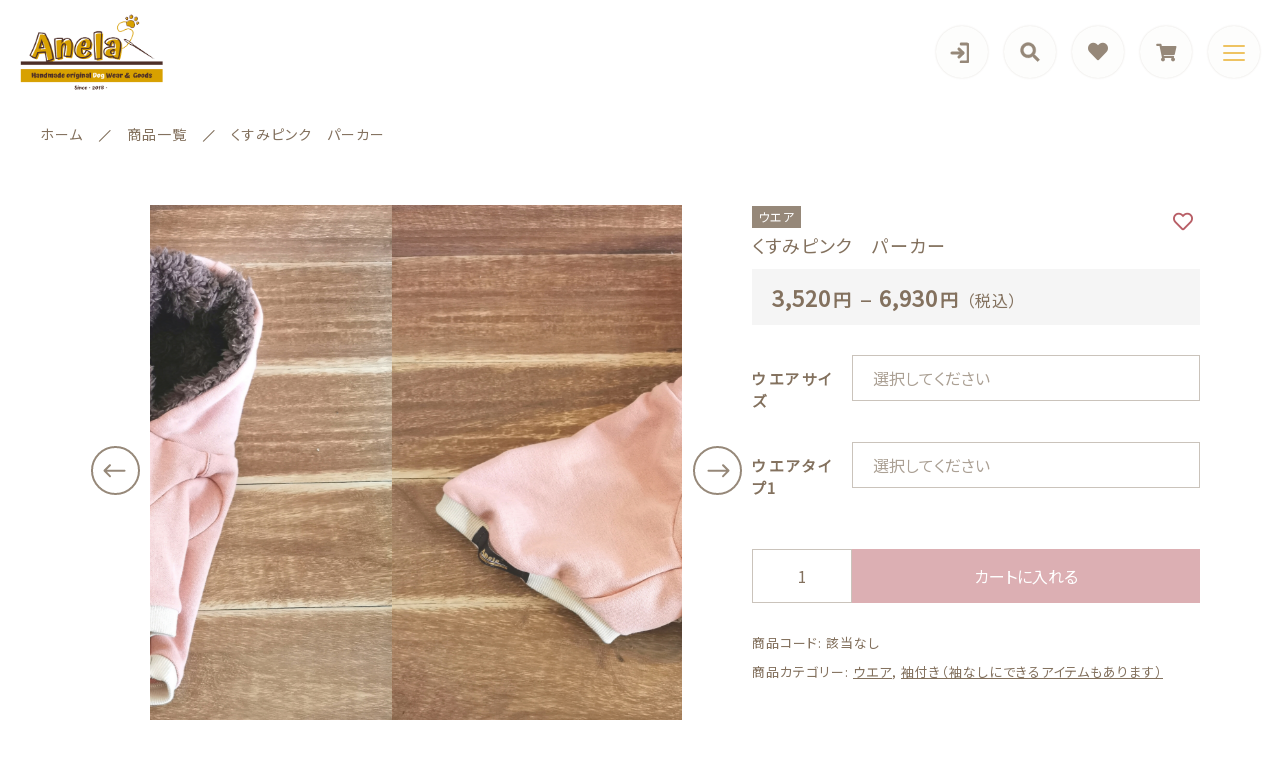

--- FILE ---
content_type: text/html; charset=UTF-8
request_url: https://anela0402.store/product/4436/
body_size: 16981
content:
<!DOCTYPE html>
<html lang="ja">
<head>
  <meta charset="UTF-8">
  
  <meta http-equiv="X-UA-Compatible" content="ie=edge">
  <meta name="viewport" content="width=device-width, initial-scale=1.0">
  <link rel="icon" type="image/x-icon" href="https://anela0402.store/wp-content/themes/ec010/assets/img/favicon.ico">
  <link rel="apple-touch-icon" sizes="180x180" href="https://anela0402.store/wp-content/themes/ec010/assets/img/apple-touch-icon.png">
  <link rel="dns-prefetch" href="https://use.fontawesome.com">
  <link rel="dns-prefetch" href="https://fonts.googleapis.com">
  <style>@charset "UTF-8";html, body, div, span, applet, object, iframe, h1, h2, h3, h4, h5, h6, p, blockquote, pre, a, abbr, acronym, address, big, cite, code, del, dfn, em, img, ins, kbd, q, s, samp, small, strike, strong, sub, sup, tt, var, b, u, i, center, dl, dt, dd, ol, ul, li, fieldset, form, label, legend, table, caption, tbody, tfoot, thead, tr, th, td, article, aside, canvas, details, embed, figure, figcaption, footer, header, hgroup, menu, nav, output, ruby, section, summary, time, mark, audio, video {margin: 0;padding: 0;border: 0;font: inherit;font-size: 100%;vertical-align: baseline;}article, aside, details, figcaption, figure, footer, header, hgroup, menu, nav, section, main {display: block;}body {line-height: 1;}ol, ul {list-style: none;}blockquote, q {quotes: none;}blockquote:before, blockquote:after, q:before, q:after {content: "";content: none;}table {border-spacing: 0;border-collapse: collapse;}.clearfix {*zoom: 1;}.clearfix:after {display: table;clear: both;content: "";}.f_cc {-ms-flex-pack: justify;-ms-flex-align: center;-webkit-box-pack: justify;justify-content: center;-webkit-box-align: center;align-items: center;}.f_box, .f_cc {display: -webkit-box;display: -ms-flexbox;display: flex;}.f_item {-ms-flex: 1 0 auto;-webkit-box-flex: 1;flex: 1 0 auto;}.f_h_start {-ms-flex-pack: start;-webkit-box-pack: start;justify-content: flex-start;}.f_h_center, .f_h_start {-ms-flex-pack: justify;-webkit-box-pack: justify;}.f_h_center {-ms-flex-pack: center;-webkit-box-pack: center;justify-content: center;}.f_h_end {-ms-flex-pack: end;-webkit-box-pack: end;justify-content: flex-end;}.f_h_end, .f_h_sb {-ms-flex-pack: justify;-webkit-box-pack: justify;}.f_h_sb {-ms-flex-pack: justify;-webkit-box-pack: justify;justify-content: space-between;}.f_h_sa {-ms-flex-pack: justify;-webkit-box-pack: justify;justify-content: space-around;}.f_wrap {-webkit-box-lines: multiple;-ms-flex-wrap: wrap;flex-wrap: wrap;}.f_column {-ms-flex-direction: column;flex-direction: column;-webkit-box-direction: column;}.f_start {-ms-flex-align: start;-webkit-box-align: start;align-items: flex-start;}.f_end {-ms-flex-align: end;-webkit-box-align: end;align-items: flex-end;}.f_center {-ms-flex-align: center;-webkit-box-align: center;align-items: center;}.f_baseline {-ms-flex-align: baseline;-webkit-box-align: baseline;align-items: baseline;}.f_stretch {-ms-flex-align: stretch;-webkit-box-align: stretch;align-items: stretch;}.alignR {text-align: right;}.alignL {text-align: left;}.alignC {text-align: center;}::-webkit-scrollbar {width: 5px;height: 5px;}::-webkit-scrollbar-track {background: #f8f8f8;}::-webkit-scrollbar-thumb {background: #6c6c6c;}body[data-status="loading"] {overflow: hidden;}body[data-status="loading"] * {-webkit-transition: none !important;transition: none !important;}body[data-status="loading"] .c-loader {pointer-events: auto;opacity: 1;}body[data-status="loading"] .c-loader-img {-webkit-animation: loading .6s linear infinite;animation: loading .6s linear infinite;}body[data-status="ajax-loading"] .c-loader {pointer-events: auto;opacity: .8;}body[data-status="ajax-loading"] .c-loader-img {-webkit-animation: loading .6s linear infinite;animation: loading .6s linear infinite;}.c-loader {position: fixed;z-index: 99999;top: 0;left: 0;width: 100vw;height: 100vh;background: #fff;pointer-events: none;opacity: 0;-webkit-transition: opacity .3s ease;transition: opacity .3s ease;}.c-loader-img {position: absolute;z-index: 999999;top: 50%;left: 50%;font-size: 0;-webkit-transform: translate(-50%, -50%);transform: translate(-50%, -50%);}@-webkit-keyframes loading {0% {-webkit-transform: translate(-50%, -50%) rotate(0);transform: translate(-50%, -50%) rotate(0);}100% {-webkit-transform: translate(-50%, -50%) rotate(360deg);transform: translate(-50%, -50%) rotate(360deg);}}@keyframes loading {0% {-webkit-transform: translate(-50%, -50%) rotate(0);transform: translate(-50%, -50%) rotate(0);}100% {-webkit-transform: translate(-50%, -50%) rotate(360deg);transform: translate(-50%, -50%) rotate(360deg);}}</style>
  
		<!-- All in One SEO 4.8.1 - aioseo.com -->
		<title>くすみピンク パーカー - Anela</title>
	<meta name="robots" content="max-image-preview:large" />
	<meta name="google-site-verification" content="o91UmAufGcjW7omeudJOAIJR6Rhj5QQWy-1i5iEhWx4" />
	<link rel="canonical" href="https://anela0402.store/product/4436/" />
	<meta name="generator" content="All in One SEO (AIOSEO) 4.8.1" />
		<meta property="og:locale" content="ja_JP" />
		<meta property="og:site_name" content="Anela -" />
		<meta property="og:type" content="article" />
		<meta property="og:title" content="くすみピンク パーカー - Anela" />
		<meta property="og:url" content="https://anela0402.store/product/4436/" />
		<meta property="article:published_time" content="2022-05-09T09:01:27+00:00" />
		<meta property="article:modified_time" content="2022-05-09T09:02:41+00:00" />
		<meta name="twitter:card" content="summary" />
		<meta name="twitter:title" content="くすみピンク パーカー - Anela" />
		<script type="application/ld+json" class="aioseo-schema">
			{"@context":"https:\/\/schema.org","@graph":[{"@type":"BreadcrumbList","@id":"https:\/\/anela0402.store\/product\/4436\/#breadcrumblist","itemListElement":[{"@type":"ListItem","@id":"https:\/\/anela0402.store\/#listItem","position":1,"name":"\u5bb6","item":"https:\/\/anela0402.store\/","nextItem":{"@type":"ListItem","@id":"https:\/\/anela0402.store\/product\/4436\/#listItem","name":"\u304f\u3059\u307f\u30d4\u30f3\u30af\u3000\u30d1\u30fc\u30ab\u30fc"}},{"@type":"ListItem","@id":"https:\/\/anela0402.store\/product\/4436\/#listItem","position":2,"name":"\u304f\u3059\u307f\u30d4\u30f3\u30af\u3000\u30d1\u30fc\u30ab\u30fc","previousItem":{"@type":"ListItem","@id":"https:\/\/anela0402.store\/#listItem","name":"\u5bb6"}}]},{"@type":"ItemPage","@id":"https:\/\/anela0402.store\/product\/4436\/#itempage","url":"https:\/\/anela0402.store\/product\/4436\/","name":"\u304f\u3059\u307f\u30d4\u30f3\u30af \u30d1\u30fc\u30ab\u30fc - Anela","inLanguage":"ja","isPartOf":{"@id":"https:\/\/anela0402.store\/#website"},"breadcrumb":{"@id":"https:\/\/anela0402.store\/product\/4436\/#breadcrumblist"},"image":{"@type":"ImageObject","url":"https:\/\/anela0402.store\/wp-content\/uploads\/2022\/05\/c0318fe6d4464259056da39c819196fe.png","@id":"https:\/\/anela0402.store\/product\/4436\/#mainImage","width":1640,"height":1640},"primaryImageOfPage":{"@id":"https:\/\/anela0402.store\/product\/4436\/#mainImage"},"datePublished":"2022-05-09T18:01:27+09:00","dateModified":"2022-05-09T18:02:41+09:00"},{"@type":"Organization","@id":"https:\/\/anela0402.store\/#organization","name":"anela","url":"https:\/\/anela0402.store\/"},{"@type":"WebSite","@id":"https:\/\/anela0402.store\/#website","url":"https:\/\/anela0402.store\/","name":"Anela","inLanguage":"ja","publisher":{"@id":"https:\/\/anela0402.store\/#organization"}}]}
		</script>
		<!-- All in One SEO -->

<link rel='dns-prefetch' href='//static.addtoany.com' />
<link rel='dns-prefetch' href='//s.w.org' />
<link rel='stylesheet' id='sbi_styles-css'  href='https://anela0402.store/wp-content/plugins/instagram-feed/css/sbi-styles.min.css' type='text/css' media='all' />
<style id='woocommerce-inline-inline-css' type='text/css'>
.woocommerce form .form-row .required { visibility: visible; }
</style>
<script type='text/javascript'>
window.a2a_config=window.a2a_config||{};a2a_config.callbacks=[];a2a_config.overlays=[];a2a_config.templates={};a2a_localize = {
	Share: "共有",
	Save: "ブックマーク",
	Subscribe: "購読",
	Email: "メール",
	Bookmark: "ブックマーク",
	ShowAll: "すべて表示する",
	ShowLess: "小さく表示する",
	FindServices: "サービスを探す",
	FindAnyServiceToAddTo: "追加するサービスを今すぐ探す",
	PoweredBy: "Powered by",
	ShareViaEmail: "メールでシェアする",
	SubscribeViaEmail: "メールで購読する",
	BookmarkInYourBrowser: "ブラウザにブックマーク",
	BookmarkInstructions: "このページをブックマークするには、 Ctrl+D または \u2318+D を押下。",
	AddToYourFavorites: "お気に入りに追加",
	SendFromWebOrProgram: "任意のメールアドレスまたはメールプログラムから送信",
	EmailProgram: "メールプログラム",
	More: "詳細&#8230;",
	ThanksForSharing: "共有ありがとうございます !",
	ThanksForFollowing: "フォローありがとうございます !"
};
</script>
<script type='text/javascript' defer src='https://static.addtoany.com/menu/page.js'></script>
<script type='text/javascript' src='https://anela0402.store/wp-includes/js/jquery/jquery.js'></script>
<script type='text/javascript' src='https://anela0402.store/wp-includes/js/jquery/jquery-migrate.min.js'></script>
<script type='text/javascript' defer src='https://anela0402.store/wp-content/plugins/add-to-any/addtoany.min.js'></script>
<link rel='https://api.w.org/' href='https://anela0402.store/wp-json/' />
<link rel="alternate" type="application/json+oembed" href="https://anela0402.store/wp-json/oembed/1.0/embed?url=https%3A%2F%2Fanela0402.store%2Fproduct%2F4436%2F" />
<link rel="alternate" type="text/xml+oembed" href="https://anela0402.store/wp-json/oembed/1.0/embed?url=https%3A%2F%2Fanela0402.store%2Fproduct%2F4436%2F&#038;format=xml" />
	<noscript><style>.woocommerce-product-gallery{ opacity: 1 !important; }</style></noscript>
				<script  type="text/javascript">
				!function(f,b,e,v,n,t,s){if(f.fbq)return;n=f.fbq=function(){n.callMethod?
					n.callMethod.apply(n,arguments):n.queue.push(arguments)};if(!f._fbq)f._fbq=n;
					n.push=n;n.loaded=!0;n.version='2.0';n.queue=[];t=b.createElement(e);t.async=!0;
					t.src=v;s=b.getElementsByTagName(e)[0];s.parentNode.insertBefore(t,s)}(window,
					document,'script','https://connect.facebook.net/en_US/fbevents.js');
			</script>
			<!-- WooCommerce Facebook Integration Begin -->
			<script  type="text/javascript">

				fbq('init', '667406777840530', {}, {
    "agent": "woocommerce-4.0.4-2.6.14"
});

				fbq( 'track', 'PageView', {
    "source": "woocommerce",
    "version": "4.0.4",
    "pluginVersion": "2.6.14"
} );

				document.addEventListener( 'DOMContentLoaded', function() {
					jQuery && jQuery( function( $ ) {
						// Insert placeholder for events injected when a product is added to the cart through AJAX.
						$( document.body ).append( '<div class=\"wc-facebook-pixel-event-placeholder\"></div>' );
					} );
				}, false );

			</script>
			<!-- WooCommerce Facebook Integration End -->
			<link rel="icon" href="https://anela0402.store/wp-content/uploads/2022/05/cropped-58ca564a2bf7c18c2022239b955612cd-32x32.png" sizes="32x32" />
<link rel="icon" href="https://anela0402.store/wp-content/uploads/2022/05/cropped-58ca564a2bf7c18c2022239b955612cd-192x192.png" sizes="192x192" />
<link rel="apple-touch-icon-precomposed" href="https://anela0402.store/wp-content/uploads/2022/05/cropped-58ca564a2bf7c18c2022239b955612cd-180x180.png" />
<meta name="msapplication-TileImage" content="https://anela0402.store/wp-content/uploads/2022/05/cropped-58ca564a2bf7c18c2022239b955612cd-270x270.png" />
	<!-- Global site tag (gtag.js) - Google Analytics -->
<script async src="https://www.googletagmanager.com/gtag/js?id=G-K814TVQK3Q"></script>
<script>
  window.dataLayer = window.dataLayer || [];
  function gtag(){dataLayer.push(arguments);}

  gtag('js', new Date());
  gtag('config', 'G-K814TVQK3Q');
</script>
	<!-- Global site tag (gtag.js) - Google Analytics -->
<script async src="https://www.googletagmanager.com/gtag/js?id=G-HYBEJEZTGZ"></script>
<script>
  window.dataLayer = window.dataLayer || [];
  function gtag(){dataLayer.push(arguments);}
  gtag('js', new Date());
　
  gtag('config', 'G-HYBEJEZTGZ');
  gtag('config', 'UA-225864477-42');
</script>
<!-- Meta Pixel Code -->
<script>
!function(f,b,e,v,n,t,s)
{if(f.fbq)return;n=f.fbq=function(){n.callMethod?
n.callMethod.apply(n,arguments):n.queue.push(arguments)};
if(!f._fbq)f._fbq=n;n.push=n;n.loaded=!0;n.version='2.0';
n.queue=[];t=b.createElement(e);t.async=!0;
t.src=v;s=b.getElementsByTagName(e)[0];
s.parentNode.insertBefore(t,s)}(window, document,'script',
'https://connect.facebook.net/en_US/fbevents.js');
fbq('init', '736028514195267');
fbq('track', 'PageView');
</script>
<noscript><img height="1" width="1" style="display:none"
src="https://www.facebook.com/tr?id=736028514195267&ev=PageView&noscript=1"
/></noscript>
<!-- End Meta Pixel Code -->	
<meta name="facebook-domain-verification" content="c2phmga2bq7oq1hrdzk9nxptsm6tqv" />
</head>
<body data-status="loading" class="">
<div class="c-loader">
  <div class="c-loader-img">
    <svg width="60" height="60" viewBox="0 0 38 38" xmlns="http://www.w3.org/2000/svg">
      <defs>
        <linearGradient x1="8.042%" y1="0%" x2="65.682%" y2="23.865%" id="a">
          <stop stop-color="#777777" stop-opacity="0" offset="0%"/>
          <stop stop-color="#777777" stop-opacity=".631" offset="63.146%"/>
          <stop stop-color="#777777" offset="100%"/>
        </linearGradient>
      </defs>
      <g fill="none" fill-rule="evenodd">
        <g transform="translate(1 1)">
          <path d="M36 18c0-9.94-8.06-18-18-18" stroke="url(#a)" stroke-width="2"></path>
          <circle fill="#777777" cx="36" cy="18" r="1"></circle>
        </g>
      </g>
    </svg>
  </div>
</div><!-- /.c-loader -->
  <header class="js-header g-header">
    <div class="g-header__main">
          <p class="g-header__logo">
        <a class="g-header__logo-link" href="https://anela0402.store/">
          <img src="https://anela0402.store/wp-content/uploads/2022/04/logo.png" alt="Anela" class="g-header__logo-img is-pc">
          <img src="https://anela0402.store/wp-content/uploads/2022/04/logo.png" alt="Anela" class="g-header__logo-img is-sp">
        </a>
      </p>
    
    
      <nav class="g-header__menu">
        <ul class="g-header__menu-list">
          <li class="g-header__menu-list-item is-user">
                        <a href="https://anela0402.store/my-account" title="マイページ" class="g-header__menu-list-item-link">
                          <svg xmlns="http://www.w3.org/2000/svg" width="20" height="21" viewBox="0 0 20 21">
                <path d="M14,20h5a1.907,1.907,0,0,0,2-1.8V3.8A1.907,1.907,0,0,0,19,2H14" transform="translate(-1.8)" fill="none" stroke="#968879" stroke-linecap="round" stroke-linejoin="round" stroke-width="3"/>
                <path d="M11,16l4-4L11,8" transform="translate(-1.029 -1)" fill="none" stroke="#968879" stroke-linecap="round" stroke-linejoin="round" stroke-width="3"/>
                <line x1="11" transform="translate(3 11)" fill="none" stroke="#968879" stroke-linecap="round" stroke-linejoin="round" stroke-width="3"/>
              </svg>
                        </a>
          </li>
          <li class="g-header__menu-list-item is-search">
            <a href="javascript: void(0);" class="g-header__menu-list-item-link js-search-toggle">
              <svg xmlns="http://www.w3.org/2000/svg" viewBox="0 0 100 100" width="100" height="100" fill="#fff" class="g-header__menu-list-item-link-img"><path d="M88.49,79.62,72.87,64A3.31,3.31,0,0,0,70.56,63H67l.63-.81a32.1,32.1,0,1,0-5.56,5.56l.81-.63v3.58a3.24,3.24,0,0,0,1,2.31l15.61,15.6a3.27,3.27,0,0,0,4.6,0l4.43-4.43A3.31,3.31,0,0,0,88.49,79.62ZM56.13,56.3A19.42,19.42,0,0,1,42.3,62h0a19.57,19.57,0,0,1,0-39.14h0A19.57,19.57,0,0,1,56.13,56.3Z"/></svg>
            </a>
          </li>
                              <li class="g-header__menu-list-item">
            <a href="https://anela0402.store/products?type=wishlist" class="g-header__menu-list-item-link">
              <i class="fas fa-heart"></i>
              <span id="js-wishlist_cnt" class="g-header__menu-count" data-count="0"></span>
            </a>
          </li>

                    <li class="g-header__menu-list-item is-cart">
            <a href="https://anela0402.store/cart/" type="button" class="g-header__menu-list-item-link cart-contents">
              <i class="fas fa-shopping-cart"></i>
              <span id="js-cart_count" class="g-header__menu-count" data-count="0"></span>
            </a>
          </li>
        </ul>
      </nav>
      <button class="g-header__burger js-menu-toggle" type="button">
        <span class="g-header__burger-line"></span>
        <span class="g-header__burger-line"></span>
        <span class="g-header__burger-line"></span>
      </button>
    </div>
      </header><!-- /.g-header -->
  <div class="js-body-wrapper">
  <nav class="c-breadcrumbs">
  <ul class="c-breadcrumbs__list" itemscope="" itemtype="http://schema.org/BreadcrumbList">
      <li class="c-breadcrumbs__list-item" itemprop="itemListElement" itemscope="" itemtype="http://schema.org/ListItem">
      <a href="https://anela0402.store/" class="c-breadcrumbs__list-item-body" itemprop="item">
        <span itemprop="name">ホーム</span>
        <meta itemprop="position" content="1">
      </a>
    </li>
      <li class="c-breadcrumbs__list-item" itemprop="itemListElement" itemscope="" itemtype="http://schema.org/ListItem">
      <a href="https://anela0402.store/products/" class="c-breadcrumbs__list-item-body" itemprop="item">
        <span itemprop="name">商品一覧</span>
        <meta itemprop="position" content="2">
      </a>
    </li>
      <li class="c-breadcrumbs__list-item" itemprop="itemListElement" itemscope="" itemtype="http://schema.org/ListItem">
      <a href="javascript:void(0);" class="c-breadcrumbs__list-item-body" itemprop="item">
        <span itemprop="name">くすみピンク　パーカー</span>
        <meta itemprop="position" content="3">
      </a>
    </li>
    </ul>
</nav>
<div class="woocommerce is-product is-difference">
	<div id="primary" class="content-area"><main id="main" class="site-main" role="main">
		
			<div class="woocommerce-notices-wrapper"></div><div id="product-4436" class="product type-product post-4436 status-publish first instock product_cat-wear product_cat-sleeve-attachment has-post-thumbnail taxable shipping-taxable purchasable product-type-variable">

	<div class="woocommerce-product-gallery woocommerce-product-gallery--with-images woocommerce-product-gallery--columns-4 images" data-columns="4" style="opacity: 0; transition: opacity .25s ease-in-out;">

	<div class="woocommerce-product-gallery__slide swiper-outer">
		<div class="woocommerce-product-gallery__slide-container swiper-container js-product-images">
			<ul class="swiper-wrapper"></ul>
		</div>
		<div class="woocommerce-product-gallery__slide-controls">
			<button class="woocommerce-product-gallery__slide-controls-prev js-product-images-prev">
				<svg id="l" xmlns="http://www.w3.org/2000/svg" width="49" height="49" viewBox="0 0 49 49">
					<g fill="none" stroke="#968879" stroke-width="2">
						<circle cx="24.5" cy="24.5" r="24.5" stroke="none"/>
						<circle cx="24.5" cy="24.5" r="23.5" fill="none"/>
					</g>
					<path d="M995.783,544.605l-19.208-.065m4.605-5.47-5.47,5.47m5.47,5.6-5.47-5.6" transform="translate(-962.237 -519.882)" fill="none" stroke="#968879" stroke-linecap="round" stroke-width="2"/>
				</svg>
			</button>
			<button class="woocommerce-product-gallery__slide-controls-next js-product-images-next">
				<svg xmlns="http://www.w3.org/2000/svg" width="49" height="49" viewBox="0 0 49 49">
					<g id="r" transform="translate(-1731.238 -680.909)">
						<g transform="translate(1731.238 680.909)" fill="none" stroke="#968879" stroke-width="2">
							<circle cx="24.5" cy="24.5" r="24.5" stroke="none"/>
							<circle cx="24.5" cy="24.5" r="23.5" fill="none"/>
						</g>
						<path d="M975.711,544.605l19.208-.065m-4.605-5.47,5.47,5.47m-5.47,5.6,5.47-5.6" transform="translate(770.981 161.027)" fill="none" stroke="#968879" stroke-linecap="round" stroke-width="2"/>
					</g>
				</svg>
			</button>
		</div>
	</div>
		<figure class="woocommerce-product-gallery__wrapper">
		<div data-thumb="https://anela0402.store/wp-content/uploads/2022/05/c0318fe6d4464259056da39c819196fe-100x100.png" data-thumb-alt="" class="woocommerce-product-gallery__image"><a href="https://anela0402.store/wp-content/uploads/2022/05/c0318fe6d4464259056da39c819196fe.png"><img width="100" height="100" src="https://anela0402.store/wp-content/uploads/2022/05/c0318fe6d4464259056da39c819196fe-100x100.png" class="" alt="" title="くすみパーカーピンク (1)" data-caption="" data-src="https://anela0402.store/wp-content/uploads/2022/05/c0318fe6d4464259056da39c819196fe.png" data-large_image="https://anela0402.store/wp-content/uploads/2022/05/c0318fe6d4464259056da39c819196fe.png" data-large_image_width="1640" data-large_image_height="1640" srcset="https://anela0402.store/wp-content/uploads/2022/05/c0318fe6d4464259056da39c819196fe-100x100.png 100w, https://anela0402.store/wp-content/uploads/2022/05/c0318fe6d4464259056da39c819196fe-300x300.png 300w, https://anela0402.store/wp-content/uploads/2022/05/c0318fe6d4464259056da39c819196fe-1024x1024.png 1024w, https://anela0402.store/wp-content/uploads/2022/05/c0318fe6d4464259056da39c819196fe-150x150.png 150w, https://anela0402.store/wp-content/uploads/2022/05/c0318fe6d4464259056da39c819196fe-768x768.png 768w, https://anela0402.store/wp-content/uploads/2022/05/c0318fe6d4464259056da39c819196fe-1536x1536.png 1536w, https://anela0402.store/wp-content/uploads/2022/05/c0318fe6d4464259056da39c819196fe-600x600.png 600w, https://anela0402.store/wp-content/uploads/2022/05/c0318fe6d4464259056da39c819196fe.png 1640w" sizes="(max-width: 100px) 100vw, 100px" /></a></div><div data-thumb="https://anela0402.store/wp-content/uploads/2022/05/a436b6ca5f65b80d53f7dc084d4ec7ea-100x100.png" data-thumb-alt="" class="woocommerce-product-gallery__image"><a href="https://anela0402.store/wp-content/uploads/2022/05/a436b6ca5f65b80d53f7dc084d4ec7ea.png"><img width="100" height="100" src="https://anela0402.store/wp-content/uploads/2022/05/a436b6ca5f65b80d53f7dc084d4ec7ea-100x100.png" class="" alt="" title="くすみパーカーピンク (2)" data-caption="" data-src="https://anela0402.store/wp-content/uploads/2022/05/a436b6ca5f65b80d53f7dc084d4ec7ea.png" data-large_image="https://anela0402.store/wp-content/uploads/2022/05/a436b6ca5f65b80d53f7dc084d4ec7ea.png" data-large_image_width="1640" data-large_image_height="1640" srcset="https://anela0402.store/wp-content/uploads/2022/05/a436b6ca5f65b80d53f7dc084d4ec7ea-100x100.png 100w, https://anela0402.store/wp-content/uploads/2022/05/a436b6ca5f65b80d53f7dc084d4ec7ea-300x300.png 300w, https://anela0402.store/wp-content/uploads/2022/05/a436b6ca5f65b80d53f7dc084d4ec7ea-1024x1024.png 1024w, https://anela0402.store/wp-content/uploads/2022/05/a436b6ca5f65b80d53f7dc084d4ec7ea-150x150.png 150w, https://anela0402.store/wp-content/uploads/2022/05/a436b6ca5f65b80d53f7dc084d4ec7ea-768x768.png 768w, https://anela0402.store/wp-content/uploads/2022/05/a436b6ca5f65b80d53f7dc084d4ec7ea-1536x1536.png 1536w, https://anela0402.store/wp-content/uploads/2022/05/a436b6ca5f65b80d53f7dc084d4ec7ea-600x600.png 600w, https://anela0402.store/wp-content/uploads/2022/05/a436b6ca5f65b80d53f7dc084d4ec7ea.png 1640w" sizes="(max-width: 100px) 100vw, 100px" /></a></div><div data-thumb="https://anela0402.store/wp-content/uploads/2022/05/6cbe4811d0a1f526c183ae32a8a81721-100x100.png" data-thumb-alt="" class="woocommerce-product-gallery__image"><a href="https://anela0402.store/wp-content/uploads/2022/05/6cbe4811d0a1f526c183ae32a8a81721.png"><img width="100" height="100" src="https://anela0402.store/wp-content/uploads/2022/05/6cbe4811d0a1f526c183ae32a8a81721-100x100.png" class="" alt="" title="くすみパーカーピンク (3)" data-caption="" data-src="https://anela0402.store/wp-content/uploads/2022/05/6cbe4811d0a1f526c183ae32a8a81721.png" data-large_image="https://anela0402.store/wp-content/uploads/2022/05/6cbe4811d0a1f526c183ae32a8a81721.png" data-large_image_width="1640" data-large_image_height="1640" srcset="https://anela0402.store/wp-content/uploads/2022/05/6cbe4811d0a1f526c183ae32a8a81721-100x100.png 100w, https://anela0402.store/wp-content/uploads/2022/05/6cbe4811d0a1f526c183ae32a8a81721-300x300.png 300w, https://anela0402.store/wp-content/uploads/2022/05/6cbe4811d0a1f526c183ae32a8a81721-1024x1024.png 1024w, https://anela0402.store/wp-content/uploads/2022/05/6cbe4811d0a1f526c183ae32a8a81721-150x150.png 150w, https://anela0402.store/wp-content/uploads/2022/05/6cbe4811d0a1f526c183ae32a8a81721-768x768.png 768w, https://anela0402.store/wp-content/uploads/2022/05/6cbe4811d0a1f526c183ae32a8a81721-1536x1536.png 1536w, https://anela0402.store/wp-content/uploads/2022/05/6cbe4811d0a1f526c183ae32a8a81721-600x600.png 600w, https://anela0402.store/wp-content/uploads/2022/05/6cbe4811d0a1f526c183ae32a8a81721.png 1640w" sizes="(max-width: 100px) 100vw, 100px" /></a></div><div data-thumb="https://anela0402.store/wp-content/uploads/2022/05/d89ade81fbae6acc3652ec55a8f239d6-100x100.png" data-thumb-alt="" class="woocommerce-product-gallery__image"><a href="https://anela0402.store/wp-content/uploads/2022/05/d89ade81fbae6acc3652ec55a8f239d6.png"><img width="100" height="100" src="https://anela0402.store/wp-content/uploads/2022/05/d89ade81fbae6acc3652ec55a8f239d6-100x100.png" class="" alt="" title="くすみパーカーピンク (4)" data-caption="" data-src="https://anela0402.store/wp-content/uploads/2022/05/d89ade81fbae6acc3652ec55a8f239d6.png" data-large_image="https://anela0402.store/wp-content/uploads/2022/05/d89ade81fbae6acc3652ec55a8f239d6.png" data-large_image_width="1640" data-large_image_height="1640" srcset="https://anela0402.store/wp-content/uploads/2022/05/d89ade81fbae6acc3652ec55a8f239d6-100x100.png 100w, https://anela0402.store/wp-content/uploads/2022/05/d89ade81fbae6acc3652ec55a8f239d6-300x300.png 300w, https://anela0402.store/wp-content/uploads/2022/05/d89ade81fbae6acc3652ec55a8f239d6-1024x1024.png 1024w, https://anela0402.store/wp-content/uploads/2022/05/d89ade81fbae6acc3652ec55a8f239d6-150x150.png 150w, https://anela0402.store/wp-content/uploads/2022/05/d89ade81fbae6acc3652ec55a8f239d6-768x768.png 768w, https://anela0402.store/wp-content/uploads/2022/05/d89ade81fbae6acc3652ec55a8f239d6-1536x1536.png 1536w, https://anela0402.store/wp-content/uploads/2022/05/d89ade81fbae6acc3652ec55a8f239d6-600x600.png 600w, https://anela0402.store/wp-content/uploads/2022/05/d89ade81fbae6acc3652ec55a8f239d6.png 1640w" sizes="(max-width: 100px) 100vw, 100px" /></a></div><div data-thumb="https://anela0402.store/wp-content/uploads/2022/05/e6372855eacf112e0c865cccbf3ea0a5-100x100.png" data-thumb-alt="" class="woocommerce-product-gallery__image"><a href="https://anela0402.store/wp-content/uploads/2022/05/e6372855eacf112e0c865cccbf3ea0a5.png"><img width="100" height="100" src="https://anela0402.store/wp-content/uploads/2022/05/e6372855eacf112e0c865cccbf3ea0a5-100x100.png" class="" alt="" title="くすみパーカーピンク (5)" data-caption="" data-src="https://anela0402.store/wp-content/uploads/2022/05/e6372855eacf112e0c865cccbf3ea0a5.png" data-large_image="https://anela0402.store/wp-content/uploads/2022/05/e6372855eacf112e0c865cccbf3ea0a5.png" data-large_image_width="1640" data-large_image_height="1640" srcset="https://anela0402.store/wp-content/uploads/2022/05/e6372855eacf112e0c865cccbf3ea0a5-100x100.png 100w, https://anela0402.store/wp-content/uploads/2022/05/e6372855eacf112e0c865cccbf3ea0a5-300x300.png 300w, https://anela0402.store/wp-content/uploads/2022/05/e6372855eacf112e0c865cccbf3ea0a5-1024x1024.png 1024w, https://anela0402.store/wp-content/uploads/2022/05/e6372855eacf112e0c865cccbf3ea0a5-150x150.png 150w, https://anela0402.store/wp-content/uploads/2022/05/e6372855eacf112e0c865cccbf3ea0a5-768x768.png 768w, https://anela0402.store/wp-content/uploads/2022/05/e6372855eacf112e0c865cccbf3ea0a5-1536x1536.png 1536w, https://anela0402.store/wp-content/uploads/2022/05/e6372855eacf112e0c865cccbf3ea0a5-600x600.png 600w, https://anela0402.store/wp-content/uploads/2022/05/e6372855eacf112e0c865cccbf3ea0a5.png 1640w" sizes="(max-width: 100px) 100vw, 100px" /></a></div><div data-thumb="https://anela0402.store/wp-content/uploads/2022/05/f3b13570c57184dd0350cf3d9f36523e-100x100.png" data-thumb-alt="" class="woocommerce-product-gallery__image"><a href="https://anela0402.store/wp-content/uploads/2022/05/f3b13570c57184dd0350cf3d9f36523e.png"><img width="100" height="100" src="https://anela0402.store/wp-content/uploads/2022/05/f3b13570c57184dd0350cf3d9f36523e-100x100.png" class="" alt="" title="くすみパーカーピンク (6)" data-caption="" data-src="https://anela0402.store/wp-content/uploads/2022/05/f3b13570c57184dd0350cf3d9f36523e.png" data-large_image="https://anela0402.store/wp-content/uploads/2022/05/f3b13570c57184dd0350cf3d9f36523e.png" data-large_image_width="1640" data-large_image_height="1640" srcset="https://anela0402.store/wp-content/uploads/2022/05/f3b13570c57184dd0350cf3d9f36523e-100x100.png 100w, https://anela0402.store/wp-content/uploads/2022/05/f3b13570c57184dd0350cf3d9f36523e-300x300.png 300w, https://anela0402.store/wp-content/uploads/2022/05/f3b13570c57184dd0350cf3d9f36523e-1024x1024.png 1024w, https://anela0402.store/wp-content/uploads/2022/05/f3b13570c57184dd0350cf3d9f36523e-150x150.png 150w, https://anela0402.store/wp-content/uploads/2022/05/f3b13570c57184dd0350cf3d9f36523e-768x768.png 768w, https://anela0402.store/wp-content/uploads/2022/05/f3b13570c57184dd0350cf3d9f36523e-1536x1536.png 1536w, https://anela0402.store/wp-content/uploads/2022/05/f3b13570c57184dd0350cf3d9f36523e-600x600.png 600w, https://anela0402.store/wp-content/uploads/2022/05/f3b13570c57184dd0350cf3d9f36523e.png 1640w" sizes="(max-width: 100px) 100vw, 100px" /></a></div><div data-thumb="https://anela0402.store/wp-content/uploads/2022/05/6b2db7d7cb5a9bb55cd27c5810753253-100x100.png" data-thumb-alt="" class="woocommerce-product-gallery__image"><a href="https://anela0402.store/wp-content/uploads/2022/05/6b2db7d7cb5a9bb55cd27c5810753253.png"><img width="100" height="100" src="https://anela0402.store/wp-content/uploads/2022/05/6b2db7d7cb5a9bb55cd27c5810753253-100x100.png" class="" alt="" title="くすみパーカーピンク (7)" data-caption="" data-src="https://anela0402.store/wp-content/uploads/2022/05/6b2db7d7cb5a9bb55cd27c5810753253.png" data-large_image="https://anela0402.store/wp-content/uploads/2022/05/6b2db7d7cb5a9bb55cd27c5810753253.png" data-large_image_width="1640" data-large_image_height="1640" srcset="https://anela0402.store/wp-content/uploads/2022/05/6b2db7d7cb5a9bb55cd27c5810753253-100x100.png 100w, https://anela0402.store/wp-content/uploads/2022/05/6b2db7d7cb5a9bb55cd27c5810753253-300x300.png 300w, https://anela0402.store/wp-content/uploads/2022/05/6b2db7d7cb5a9bb55cd27c5810753253-1024x1024.png 1024w, https://anela0402.store/wp-content/uploads/2022/05/6b2db7d7cb5a9bb55cd27c5810753253-150x150.png 150w, https://anela0402.store/wp-content/uploads/2022/05/6b2db7d7cb5a9bb55cd27c5810753253-768x768.png 768w, https://anela0402.store/wp-content/uploads/2022/05/6b2db7d7cb5a9bb55cd27c5810753253-1536x1536.png 1536w, https://anela0402.store/wp-content/uploads/2022/05/6b2db7d7cb5a9bb55cd27c5810753253-600x600.png 600w, https://anela0402.store/wp-content/uploads/2022/05/6b2db7d7cb5a9bb55cd27c5810753253.png 1640w" sizes="(max-width: 100px) 100vw, 100px" /></a></div>	</figure>
	    <dl class="c-detail-data">
          <div class="c-detail-data__row">
        <dt class="c-detail-data__ttl js-accrodion-btn is-active">商品説明</dt>
        <dd class="c-detail-data__desc js-accrodion-target" ><p>やや薄手の裏起毛ニットに<br />
ワンポイントのタグと柔らかいお色の<br />
リブニットを使用しました(*^^*)</p>
<p>シンプルなデザインに<br />
フードの内側はダークブラウンのファーで<br />
暖かくカッコよくオシャレに☆</p>
<p>シンプルなデザインなので<br />
お手持ちのアイテムとの相性も抜群です☆</p>
<p>お袖なしのご注文も可能です☆<br />
うちの子に合ったタイプをお選びくださいませm(__)m</p>
<p>お色違いの『ブルー』もございます(*´ω｀*)</p>
</dd>
      </div>
          <div class="c-detail-data__row">
        <dt class="c-detail-data__ttl js-accrodion-btn is-active">備考</dt>
        <dd class="c-detail-data__desc js-accrodion-target" ><p>※お写真は『Sサイズ』です。<br />
※サイズが変わってもタグの大きさは変わりません。<br />
※お洗濯は手洗いをおすすめします。<br />
※サイズは出来上がりサイズです。<br />
　他サイズご希望の方は、お気軽にお問い合わせくださいませ。</p>
</dd>
      </div>
          <div class="c-detail-data__row">
        <dt class="c-detail-data__ttl js-accrodion-btn is-active">サイズ詳細</dt>
        <dd class="c-detail-data__desc js-accrodion-target" ><p>3Sサイズ＊首回り：約20㎝　胴回り：約30㎝　着丈：約18㎝　前丈：約15㎝<br />
SSサイズ＊首回り：約23㎝　胴回り：約35㎝　着丈：約21㎝　前丈：約18㎝<br />
Sサイズ＊首回り：約26㎝　胴回り：約40㎝　着丈：約22㎝　前丈：約20㎝<br />
Mサイズ＊首回り：約31㎝　胴回り：約47㎝　着丈：約27㎝　前丈：約22㎝<br />
Lサイズ＊首回り：約36㎝　胴回り：約53㎝　着丈：約33㎝　前丈：約25㎝<br />
2Lサイズ＊首回り：約40㎝　胴回り：約60㎝　着丈：約39㎝　前丈：約28㎝<br />
3Lサイズ＊首回り：約42㎝　胴回り：約64㎝　着丈：約47㎝　前丈：約30㎝<br />
4Lサイズ＊首回り：約44㎝　胴回り：約75㎝　着丈：約56㎝　前丈：約43㎝<br />
5Lサイズ＊首回り：約49㎝　胴回り：約85㎝　着丈：約66㎝　前丈：約47㎝<br />
6Lサイズ＊首回り：約53㎝　胴回り：約95㎝　着丈：約72㎝　前丈：約51㎝<br />
7Lサイズ＊首回り：約56㎝　胴回り：約105㎝　着丈：約79㎝　前丈：約58㎝<br />
8Lサイズ＊首回り：約60㎝　胴回り：約115㎝　着丈：約87㎝　前丈：約64㎝<br />
DSサイズ＊首回り：約26㎝　胴回り：約40㎝　着丈：約30㎝　前丈：約22㎝<br />
DMサイズ＊首回り：約30㎝　胴回り：約48㎝　着丈：約34㎝　前丈：約26㎝<br />
FBサイズ＊首回り：約42㎝　胴回り：約60㎝　着丈：約30㎝　前丈：約25㎝<br />
イタグレSサイズ＊首回り：約24㎝　胸囲：約45㎝　着丈：約32㎝　袖の長さ：約17㎝　<br />
イタグレMサイズ＊首回り：約26㎝　胸囲：約50㎝　着丈：約37㎝　袖の長さ：約20㎝　</p>
<p>※上記以外のサイズをご希望の方は、お気軽にお問い合わせくださいませ(*^^*)</p>
</dd>
      </div>
        </dl>
  </div>

	<div class="summary entry-summary">

			<p class="c-item__cat"><span class="cat" style="background-color: #968879;">ウエア</span></p>

		<h1 class="product_title entry-title">くすみピンク　パーカー</h1><p class="price"><span class="woocommerce-Price-amount amount">3,520<span class="woocommerce-Price-currencySymbol">円</span></span> &ndash; <span class="woocommerce-Price-amount amount">6,930<span class="woocommerce-Price-currencySymbol">円</span></span><small>（税込）</small></p>

<form class="variations_form cart" action="https://anela0402.store/product/4436/" method="post" enctype='multipart/form-data' data-product_id="4436" data-product_variations="[{&quot;attributes&quot;:{&quot;attribute_pa_size&quot;:&quot;3s&quot;,&quot;attribute_pa_tipe1&quot;:&quot;sleeve-2&quot;},&quot;availability_html&quot;:&quot;&quot;,&quot;backorders_allowed&quot;:false,&quot;dimensions&quot;:{&quot;length&quot;:&quot;&quot;,&quot;width&quot;:&quot;&quot;,&quot;height&quot;:&quot;&quot;},&quot;dimensions_html&quot;:&quot;\u8a72\u5f53\u306a\u3057&quot;,&quot;display_price&quot;:3520,&quot;display_regular_price&quot;:3520,&quot;image&quot;:{&quot;title&quot;:&quot;\u304f\u3059\u307f\u30d1\u30fc\u30ab\u30fc\u30d4\u30f3\u30af (1)&quot;,&quot;caption&quot;:&quot;&quot;,&quot;url&quot;:&quot;https:\/\/anela0402.store\/wp-content\/uploads\/2022\/05\/c0318fe6d4464259056da39c819196fe.png&quot;,&quot;alt&quot;:&quot;&quot;,&quot;src&quot;:&quot;https:\/\/anela0402.store\/wp-content\/uploads\/2022\/05\/c0318fe6d4464259056da39c819196fe-600x600.png&quot;,&quot;srcset&quot;:&quot;https:\/\/anela0402.store\/wp-content\/uploads\/2022\/05\/c0318fe6d4464259056da39c819196fe-600x600.png 600w, https:\/\/anela0402.store\/wp-content\/uploads\/2022\/05\/c0318fe6d4464259056da39c819196fe-300x300.png 300w, https:\/\/anela0402.store\/wp-content\/uploads\/2022\/05\/c0318fe6d4464259056da39c819196fe-1024x1024.png 1024w, https:\/\/anela0402.store\/wp-content\/uploads\/2022\/05\/c0318fe6d4464259056da39c819196fe-150x150.png 150w, https:\/\/anela0402.store\/wp-content\/uploads\/2022\/05\/c0318fe6d4464259056da39c819196fe-768x768.png 768w, https:\/\/anela0402.store\/wp-content\/uploads\/2022\/05\/c0318fe6d4464259056da39c819196fe-1536x1536.png 1536w, https:\/\/anela0402.store\/wp-content\/uploads\/2022\/05\/c0318fe6d4464259056da39c819196fe-100x100.png 100w, https:\/\/anela0402.store\/wp-content\/uploads\/2022\/05\/c0318fe6d4464259056da39c819196fe.png 1640w&quot;,&quot;sizes&quot;:&quot;(max-width: 600px) 100vw, 600px&quot;,&quot;full_src&quot;:&quot;https:\/\/anela0402.store\/wp-content\/uploads\/2022\/05\/c0318fe6d4464259056da39c819196fe.png&quot;,&quot;full_src_w&quot;:1640,&quot;full_src_h&quot;:1640,&quot;gallery_thumbnail_src&quot;:&quot;https:\/\/anela0402.store\/wp-content\/uploads\/2022\/05\/c0318fe6d4464259056da39c819196fe-100x100.png&quot;,&quot;gallery_thumbnail_src_w&quot;:100,&quot;gallery_thumbnail_src_h&quot;:100,&quot;thumb_src&quot;:&quot;https:\/\/anela0402.store\/wp-content\/uploads\/2022\/05\/c0318fe6d4464259056da39c819196fe-300x300.png&quot;,&quot;thumb_src_w&quot;:300,&quot;thumb_src_h&quot;:300,&quot;src_w&quot;:600,&quot;src_h&quot;:600},&quot;image_id&quot;:&quot;2605&quot;,&quot;is_downloadable&quot;:false,&quot;is_in_stock&quot;:true,&quot;is_purchasable&quot;:true,&quot;is_sold_individually&quot;:&quot;no&quot;,&quot;is_virtual&quot;:false,&quot;max_qty&quot;:&quot;&quot;,&quot;min_qty&quot;:1,&quot;price_html&quot;:&quot;&lt;span class=\&quot;price\&quot;&gt;&lt;span class=\&quot;woocommerce-Price-amount amount\&quot;&gt;3,520&lt;span class=\&quot;woocommerce-Price-currencySymbol\&quot;&gt;\u5186&lt;\/span&gt;&lt;\/span&gt;&lt;small&gt;\uff08\u7a0e\u8fbc\uff09&lt;\/small&gt;&lt;\/span&gt;&quot;,&quot;sku&quot;:&quot;&quot;,&quot;variation_description&quot;:&quot;&quot;,&quot;variation_id&quot;:4437,&quot;variation_is_active&quot;:true,&quot;variation_is_visible&quot;:true,&quot;weight&quot;:&quot;&quot;,&quot;weight_html&quot;:&quot;\u8a72\u5f53\u306a\u3057&quot;},{&quot;attributes&quot;:{&quot;attribute_pa_size&quot;:&quot;3s&quot;,&quot;attribute_pa_tipe1&quot;:&quot;sleeve&quot;},&quot;availability_html&quot;:&quot;&quot;,&quot;backorders_allowed&quot;:false,&quot;dimensions&quot;:{&quot;length&quot;:&quot;&quot;,&quot;width&quot;:&quot;&quot;,&quot;height&quot;:&quot;&quot;},&quot;dimensions_html&quot;:&quot;\u8a72\u5f53\u306a\u3057&quot;,&quot;display_price&quot;:3740,&quot;display_regular_price&quot;:3740,&quot;image&quot;:{&quot;title&quot;:&quot;\u304f\u3059\u307f\u30d1\u30fc\u30ab\u30fc\u30d4\u30f3\u30af (1)&quot;,&quot;caption&quot;:&quot;&quot;,&quot;url&quot;:&quot;https:\/\/anela0402.store\/wp-content\/uploads\/2022\/05\/c0318fe6d4464259056da39c819196fe.png&quot;,&quot;alt&quot;:&quot;&quot;,&quot;src&quot;:&quot;https:\/\/anela0402.store\/wp-content\/uploads\/2022\/05\/c0318fe6d4464259056da39c819196fe-600x600.png&quot;,&quot;srcset&quot;:&quot;https:\/\/anela0402.store\/wp-content\/uploads\/2022\/05\/c0318fe6d4464259056da39c819196fe-600x600.png 600w, https:\/\/anela0402.store\/wp-content\/uploads\/2022\/05\/c0318fe6d4464259056da39c819196fe-300x300.png 300w, https:\/\/anela0402.store\/wp-content\/uploads\/2022\/05\/c0318fe6d4464259056da39c819196fe-1024x1024.png 1024w, https:\/\/anela0402.store\/wp-content\/uploads\/2022\/05\/c0318fe6d4464259056da39c819196fe-150x150.png 150w, https:\/\/anela0402.store\/wp-content\/uploads\/2022\/05\/c0318fe6d4464259056da39c819196fe-768x768.png 768w, https:\/\/anela0402.store\/wp-content\/uploads\/2022\/05\/c0318fe6d4464259056da39c819196fe-1536x1536.png 1536w, https:\/\/anela0402.store\/wp-content\/uploads\/2022\/05\/c0318fe6d4464259056da39c819196fe-100x100.png 100w, https:\/\/anela0402.store\/wp-content\/uploads\/2022\/05\/c0318fe6d4464259056da39c819196fe.png 1640w&quot;,&quot;sizes&quot;:&quot;(max-width: 600px) 100vw, 600px&quot;,&quot;full_src&quot;:&quot;https:\/\/anela0402.store\/wp-content\/uploads\/2022\/05\/c0318fe6d4464259056da39c819196fe.png&quot;,&quot;full_src_w&quot;:1640,&quot;full_src_h&quot;:1640,&quot;gallery_thumbnail_src&quot;:&quot;https:\/\/anela0402.store\/wp-content\/uploads\/2022\/05\/c0318fe6d4464259056da39c819196fe-100x100.png&quot;,&quot;gallery_thumbnail_src_w&quot;:100,&quot;gallery_thumbnail_src_h&quot;:100,&quot;thumb_src&quot;:&quot;https:\/\/anela0402.store\/wp-content\/uploads\/2022\/05\/c0318fe6d4464259056da39c819196fe-300x300.png&quot;,&quot;thumb_src_w&quot;:300,&quot;thumb_src_h&quot;:300,&quot;src_w&quot;:600,&quot;src_h&quot;:600},&quot;image_id&quot;:&quot;2605&quot;,&quot;is_downloadable&quot;:false,&quot;is_in_stock&quot;:true,&quot;is_purchasable&quot;:true,&quot;is_sold_individually&quot;:&quot;no&quot;,&quot;is_virtual&quot;:false,&quot;max_qty&quot;:&quot;&quot;,&quot;min_qty&quot;:1,&quot;price_html&quot;:&quot;&lt;span class=\&quot;price\&quot;&gt;&lt;span class=\&quot;woocommerce-Price-amount amount\&quot;&gt;3,740&lt;span class=\&quot;woocommerce-Price-currencySymbol\&quot;&gt;\u5186&lt;\/span&gt;&lt;\/span&gt;&lt;small&gt;\uff08\u7a0e\u8fbc\uff09&lt;\/small&gt;&lt;\/span&gt;&quot;,&quot;sku&quot;:&quot;&quot;,&quot;variation_description&quot;:&quot;&quot;,&quot;variation_id&quot;:4438,&quot;variation_is_active&quot;:true,&quot;variation_is_visible&quot;:true,&quot;weight&quot;:&quot;&quot;,&quot;weight_html&quot;:&quot;\u8a72\u5f53\u306a\u3057&quot;},{&quot;attributes&quot;:{&quot;attribute_pa_size&quot;:&quot;ss&quot;,&quot;attribute_pa_tipe1&quot;:&quot;sleeve-2&quot;},&quot;availability_html&quot;:&quot;&quot;,&quot;backorders_allowed&quot;:false,&quot;dimensions&quot;:{&quot;length&quot;:&quot;&quot;,&quot;width&quot;:&quot;&quot;,&quot;height&quot;:&quot;&quot;},&quot;dimensions_html&quot;:&quot;\u8a72\u5f53\u306a\u3057&quot;,&quot;display_price&quot;:3740,&quot;display_regular_price&quot;:3740,&quot;image&quot;:{&quot;title&quot;:&quot;\u304f\u3059\u307f\u30d1\u30fc\u30ab\u30fc\u30d4\u30f3\u30af (1)&quot;,&quot;caption&quot;:&quot;&quot;,&quot;url&quot;:&quot;https:\/\/anela0402.store\/wp-content\/uploads\/2022\/05\/c0318fe6d4464259056da39c819196fe.png&quot;,&quot;alt&quot;:&quot;&quot;,&quot;src&quot;:&quot;https:\/\/anela0402.store\/wp-content\/uploads\/2022\/05\/c0318fe6d4464259056da39c819196fe-600x600.png&quot;,&quot;srcset&quot;:&quot;https:\/\/anela0402.store\/wp-content\/uploads\/2022\/05\/c0318fe6d4464259056da39c819196fe-600x600.png 600w, https:\/\/anela0402.store\/wp-content\/uploads\/2022\/05\/c0318fe6d4464259056da39c819196fe-300x300.png 300w, https:\/\/anela0402.store\/wp-content\/uploads\/2022\/05\/c0318fe6d4464259056da39c819196fe-1024x1024.png 1024w, https:\/\/anela0402.store\/wp-content\/uploads\/2022\/05\/c0318fe6d4464259056da39c819196fe-150x150.png 150w, https:\/\/anela0402.store\/wp-content\/uploads\/2022\/05\/c0318fe6d4464259056da39c819196fe-768x768.png 768w, https:\/\/anela0402.store\/wp-content\/uploads\/2022\/05\/c0318fe6d4464259056da39c819196fe-1536x1536.png 1536w, https:\/\/anela0402.store\/wp-content\/uploads\/2022\/05\/c0318fe6d4464259056da39c819196fe-100x100.png 100w, https:\/\/anela0402.store\/wp-content\/uploads\/2022\/05\/c0318fe6d4464259056da39c819196fe.png 1640w&quot;,&quot;sizes&quot;:&quot;(max-width: 600px) 100vw, 600px&quot;,&quot;full_src&quot;:&quot;https:\/\/anela0402.store\/wp-content\/uploads\/2022\/05\/c0318fe6d4464259056da39c819196fe.png&quot;,&quot;full_src_w&quot;:1640,&quot;full_src_h&quot;:1640,&quot;gallery_thumbnail_src&quot;:&quot;https:\/\/anela0402.store\/wp-content\/uploads\/2022\/05\/c0318fe6d4464259056da39c819196fe-100x100.png&quot;,&quot;gallery_thumbnail_src_w&quot;:100,&quot;gallery_thumbnail_src_h&quot;:100,&quot;thumb_src&quot;:&quot;https:\/\/anela0402.store\/wp-content\/uploads\/2022\/05\/c0318fe6d4464259056da39c819196fe-300x300.png&quot;,&quot;thumb_src_w&quot;:300,&quot;thumb_src_h&quot;:300,&quot;src_w&quot;:600,&quot;src_h&quot;:600},&quot;image_id&quot;:&quot;2605&quot;,&quot;is_downloadable&quot;:false,&quot;is_in_stock&quot;:true,&quot;is_purchasable&quot;:true,&quot;is_sold_individually&quot;:&quot;no&quot;,&quot;is_virtual&quot;:false,&quot;max_qty&quot;:&quot;&quot;,&quot;min_qty&quot;:1,&quot;price_html&quot;:&quot;&lt;span class=\&quot;price\&quot;&gt;&lt;span class=\&quot;woocommerce-Price-amount amount\&quot;&gt;3,740&lt;span class=\&quot;woocommerce-Price-currencySymbol\&quot;&gt;\u5186&lt;\/span&gt;&lt;\/span&gt;&lt;small&gt;\uff08\u7a0e\u8fbc\uff09&lt;\/small&gt;&lt;\/span&gt;&quot;,&quot;sku&quot;:&quot;&quot;,&quot;variation_description&quot;:&quot;&quot;,&quot;variation_id&quot;:4439,&quot;variation_is_active&quot;:true,&quot;variation_is_visible&quot;:true,&quot;weight&quot;:&quot;&quot;,&quot;weight_html&quot;:&quot;\u8a72\u5f53\u306a\u3057&quot;},{&quot;attributes&quot;:{&quot;attribute_pa_size&quot;:&quot;ss&quot;,&quot;attribute_pa_tipe1&quot;:&quot;sleeve&quot;},&quot;availability_html&quot;:&quot;&quot;,&quot;backorders_allowed&quot;:false,&quot;dimensions&quot;:{&quot;length&quot;:&quot;&quot;,&quot;width&quot;:&quot;&quot;,&quot;height&quot;:&quot;&quot;},&quot;dimensions_html&quot;:&quot;\u8a72\u5f53\u306a\u3057&quot;,&quot;display_price&quot;:3960,&quot;display_regular_price&quot;:3960,&quot;image&quot;:{&quot;title&quot;:&quot;\u304f\u3059\u307f\u30d1\u30fc\u30ab\u30fc\u30d4\u30f3\u30af (1)&quot;,&quot;caption&quot;:&quot;&quot;,&quot;url&quot;:&quot;https:\/\/anela0402.store\/wp-content\/uploads\/2022\/05\/c0318fe6d4464259056da39c819196fe.png&quot;,&quot;alt&quot;:&quot;&quot;,&quot;src&quot;:&quot;https:\/\/anela0402.store\/wp-content\/uploads\/2022\/05\/c0318fe6d4464259056da39c819196fe-600x600.png&quot;,&quot;srcset&quot;:&quot;https:\/\/anela0402.store\/wp-content\/uploads\/2022\/05\/c0318fe6d4464259056da39c819196fe-600x600.png 600w, https:\/\/anela0402.store\/wp-content\/uploads\/2022\/05\/c0318fe6d4464259056da39c819196fe-300x300.png 300w, https:\/\/anela0402.store\/wp-content\/uploads\/2022\/05\/c0318fe6d4464259056da39c819196fe-1024x1024.png 1024w, https:\/\/anela0402.store\/wp-content\/uploads\/2022\/05\/c0318fe6d4464259056da39c819196fe-150x150.png 150w, https:\/\/anela0402.store\/wp-content\/uploads\/2022\/05\/c0318fe6d4464259056da39c819196fe-768x768.png 768w, https:\/\/anela0402.store\/wp-content\/uploads\/2022\/05\/c0318fe6d4464259056da39c819196fe-1536x1536.png 1536w, https:\/\/anela0402.store\/wp-content\/uploads\/2022\/05\/c0318fe6d4464259056da39c819196fe-100x100.png 100w, https:\/\/anela0402.store\/wp-content\/uploads\/2022\/05\/c0318fe6d4464259056da39c819196fe.png 1640w&quot;,&quot;sizes&quot;:&quot;(max-width: 600px) 100vw, 600px&quot;,&quot;full_src&quot;:&quot;https:\/\/anela0402.store\/wp-content\/uploads\/2022\/05\/c0318fe6d4464259056da39c819196fe.png&quot;,&quot;full_src_w&quot;:1640,&quot;full_src_h&quot;:1640,&quot;gallery_thumbnail_src&quot;:&quot;https:\/\/anela0402.store\/wp-content\/uploads\/2022\/05\/c0318fe6d4464259056da39c819196fe-100x100.png&quot;,&quot;gallery_thumbnail_src_w&quot;:100,&quot;gallery_thumbnail_src_h&quot;:100,&quot;thumb_src&quot;:&quot;https:\/\/anela0402.store\/wp-content\/uploads\/2022\/05\/c0318fe6d4464259056da39c819196fe-300x300.png&quot;,&quot;thumb_src_w&quot;:300,&quot;thumb_src_h&quot;:300,&quot;src_w&quot;:600,&quot;src_h&quot;:600},&quot;image_id&quot;:&quot;2605&quot;,&quot;is_downloadable&quot;:false,&quot;is_in_stock&quot;:true,&quot;is_purchasable&quot;:true,&quot;is_sold_individually&quot;:&quot;no&quot;,&quot;is_virtual&quot;:false,&quot;max_qty&quot;:&quot;&quot;,&quot;min_qty&quot;:1,&quot;price_html&quot;:&quot;&lt;span class=\&quot;price\&quot;&gt;&lt;span class=\&quot;woocommerce-Price-amount amount\&quot;&gt;3,960&lt;span class=\&quot;woocommerce-Price-currencySymbol\&quot;&gt;\u5186&lt;\/span&gt;&lt;\/span&gt;&lt;small&gt;\uff08\u7a0e\u8fbc\uff09&lt;\/small&gt;&lt;\/span&gt;&quot;,&quot;sku&quot;:&quot;&quot;,&quot;variation_description&quot;:&quot;&quot;,&quot;variation_id&quot;:4440,&quot;variation_is_active&quot;:true,&quot;variation_is_visible&quot;:true,&quot;weight&quot;:&quot;&quot;,&quot;weight_html&quot;:&quot;\u8a72\u5f53\u306a\u3057&quot;},{&quot;attributes&quot;:{&quot;attribute_pa_size&quot;:&quot;s&quot;,&quot;attribute_pa_tipe1&quot;:&quot;sleeve-2&quot;},&quot;availability_html&quot;:&quot;&quot;,&quot;backorders_allowed&quot;:false,&quot;dimensions&quot;:{&quot;length&quot;:&quot;&quot;,&quot;width&quot;:&quot;&quot;,&quot;height&quot;:&quot;&quot;},&quot;dimensions_html&quot;:&quot;\u8a72\u5f53\u306a\u3057&quot;,&quot;display_price&quot;:3960,&quot;display_regular_price&quot;:3960,&quot;image&quot;:{&quot;title&quot;:&quot;\u304f\u3059\u307f\u30d1\u30fc\u30ab\u30fc\u30d4\u30f3\u30af (1)&quot;,&quot;caption&quot;:&quot;&quot;,&quot;url&quot;:&quot;https:\/\/anela0402.store\/wp-content\/uploads\/2022\/05\/c0318fe6d4464259056da39c819196fe.png&quot;,&quot;alt&quot;:&quot;&quot;,&quot;src&quot;:&quot;https:\/\/anela0402.store\/wp-content\/uploads\/2022\/05\/c0318fe6d4464259056da39c819196fe-600x600.png&quot;,&quot;srcset&quot;:&quot;https:\/\/anela0402.store\/wp-content\/uploads\/2022\/05\/c0318fe6d4464259056da39c819196fe-600x600.png 600w, https:\/\/anela0402.store\/wp-content\/uploads\/2022\/05\/c0318fe6d4464259056da39c819196fe-300x300.png 300w, https:\/\/anela0402.store\/wp-content\/uploads\/2022\/05\/c0318fe6d4464259056da39c819196fe-1024x1024.png 1024w, https:\/\/anela0402.store\/wp-content\/uploads\/2022\/05\/c0318fe6d4464259056da39c819196fe-150x150.png 150w, https:\/\/anela0402.store\/wp-content\/uploads\/2022\/05\/c0318fe6d4464259056da39c819196fe-768x768.png 768w, https:\/\/anela0402.store\/wp-content\/uploads\/2022\/05\/c0318fe6d4464259056da39c819196fe-1536x1536.png 1536w, https:\/\/anela0402.store\/wp-content\/uploads\/2022\/05\/c0318fe6d4464259056da39c819196fe-100x100.png 100w, https:\/\/anela0402.store\/wp-content\/uploads\/2022\/05\/c0318fe6d4464259056da39c819196fe.png 1640w&quot;,&quot;sizes&quot;:&quot;(max-width: 600px) 100vw, 600px&quot;,&quot;full_src&quot;:&quot;https:\/\/anela0402.store\/wp-content\/uploads\/2022\/05\/c0318fe6d4464259056da39c819196fe.png&quot;,&quot;full_src_w&quot;:1640,&quot;full_src_h&quot;:1640,&quot;gallery_thumbnail_src&quot;:&quot;https:\/\/anela0402.store\/wp-content\/uploads\/2022\/05\/c0318fe6d4464259056da39c819196fe-100x100.png&quot;,&quot;gallery_thumbnail_src_w&quot;:100,&quot;gallery_thumbnail_src_h&quot;:100,&quot;thumb_src&quot;:&quot;https:\/\/anela0402.store\/wp-content\/uploads\/2022\/05\/c0318fe6d4464259056da39c819196fe-300x300.png&quot;,&quot;thumb_src_w&quot;:300,&quot;thumb_src_h&quot;:300,&quot;src_w&quot;:600,&quot;src_h&quot;:600},&quot;image_id&quot;:&quot;2605&quot;,&quot;is_downloadable&quot;:false,&quot;is_in_stock&quot;:true,&quot;is_purchasable&quot;:true,&quot;is_sold_individually&quot;:&quot;no&quot;,&quot;is_virtual&quot;:false,&quot;max_qty&quot;:&quot;&quot;,&quot;min_qty&quot;:1,&quot;price_html&quot;:&quot;&lt;span class=\&quot;price\&quot;&gt;&lt;span class=\&quot;woocommerce-Price-amount amount\&quot;&gt;3,960&lt;span class=\&quot;woocommerce-Price-currencySymbol\&quot;&gt;\u5186&lt;\/span&gt;&lt;\/span&gt;&lt;small&gt;\uff08\u7a0e\u8fbc\uff09&lt;\/small&gt;&lt;\/span&gt;&quot;,&quot;sku&quot;:&quot;&quot;,&quot;variation_description&quot;:&quot;&quot;,&quot;variation_id&quot;:4441,&quot;variation_is_active&quot;:true,&quot;variation_is_visible&quot;:true,&quot;weight&quot;:&quot;&quot;,&quot;weight_html&quot;:&quot;\u8a72\u5f53\u306a\u3057&quot;},{&quot;attributes&quot;:{&quot;attribute_pa_size&quot;:&quot;s&quot;,&quot;attribute_pa_tipe1&quot;:&quot;sleeve&quot;},&quot;availability_html&quot;:&quot;&quot;,&quot;backorders_allowed&quot;:false,&quot;dimensions&quot;:{&quot;length&quot;:&quot;&quot;,&quot;width&quot;:&quot;&quot;,&quot;height&quot;:&quot;&quot;},&quot;dimensions_html&quot;:&quot;\u8a72\u5f53\u306a\u3057&quot;,&quot;display_price&quot;:4180,&quot;display_regular_price&quot;:4180,&quot;image&quot;:{&quot;title&quot;:&quot;\u304f\u3059\u307f\u30d1\u30fc\u30ab\u30fc\u30d4\u30f3\u30af (1)&quot;,&quot;caption&quot;:&quot;&quot;,&quot;url&quot;:&quot;https:\/\/anela0402.store\/wp-content\/uploads\/2022\/05\/c0318fe6d4464259056da39c819196fe.png&quot;,&quot;alt&quot;:&quot;&quot;,&quot;src&quot;:&quot;https:\/\/anela0402.store\/wp-content\/uploads\/2022\/05\/c0318fe6d4464259056da39c819196fe-600x600.png&quot;,&quot;srcset&quot;:&quot;https:\/\/anela0402.store\/wp-content\/uploads\/2022\/05\/c0318fe6d4464259056da39c819196fe-600x600.png 600w, https:\/\/anela0402.store\/wp-content\/uploads\/2022\/05\/c0318fe6d4464259056da39c819196fe-300x300.png 300w, https:\/\/anela0402.store\/wp-content\/uploads\/2022\/05\/c0318fe6d4464259056da39c819196fe-1024x1024.png 1024w, https:\/\/anela0402.store\/wp-content\/uploads\/2022\/05\/c0318fe6d4464259056da39c819196fe-150x150.png 150w, https:\/\/anela0402.store\/wp-content\/uploads\/2022\/05\/c0318fe6d4464259056da39c819196fe-768x768.png 768w, https:\/\/anela0402.store\/wp-content\/uploads\/2022\/05\/c0318fe6d4464259056da39c819196fe-1536x1536.png 1536w, https:\/\/anela0402.store\/wp-content\/uploads\/2022\/05\/c0318fe6d4464259056da39c819196fe-100x100.png 100w, https:\/\/anela0402.store\/wp-content\/uploads\/2022\/05\/c0318fe6d4464259056da39c819196fe.png 1640w&quot;,&quot;sizes&quot;:&quot;(max-width: 600px) 100vw, 600px&quot;,&quot;full_src&quot;:&quot;https:\/\/anela0402.store\/wp-content\/uploads\/2022\/05\/c0318fe6d4464259056da39c819196fe.png&quot;,&quot;full_src_w&quot;:1640,&quot;full_src_h&quot;:1640,&quot;gallery_thumbnail_src&quot;:&quot;https:\/\/anela0402.store\/wp-content\/uploads\/2022\/05\/c0318fe6d4464259056da39c819196fe-100x100.png&quot;,&quot;gallery_thumbnail_src_w&quot;:100,&quot;gallery_thumbnail_src_h&quot;:100,&quot;thumb_src&quot;:&quot;https:\/\/anela0402.store\/wp-content\/uploads\/2022\/05\/c0318fe6d4464259056da39c819196fe-300x300.png&quot;,&quot;thumb_src_w&quot;:300,&quot;thumb_src_h&quot;:300,&quot;src_w&quot;:600,&quot;src_h&quot;:600},&quot;image_id&quot;:&quot;2605&quot;,&quot;is_downloadable&quot;:false,&quot;is_in_stock&quot;:true,&quot;is_purchasable&quot;:true,&quot;is_sold_individually&quot;:&quot;no&quot;,&quot;is_virtual&quot;:false,&quot;max_qty&quot;:&quot;&quot;,&quot;min_qty&quot;:1,&quot;price_html&quot;:&quot;&lt;span class=\&quot;price\&quot;&gt;&lt;span class=\&quot;woocommerce-Price-amount amount\&quot;&gt;4,180&lt;span class=\&quot;woocommerce-Price-currencySymbol\&quot;&gt;\u5186&lt;\/span&gt;&lt;\/span&gt;&lt;small&gt;\uff08\u7a0e\u8fbc\uff09&lt;\/small&gt;&lt;\/span&gt;&quot;,&quot;sku&quot;:&quot;&quot;,&quot;variation_description&quot;:&quot;&quot;,&quot;variation_id&quot;:4442,&quot;variation_is_active&quot;:true,&quot;variation_is_visible&quot;:true,&quot;weight&quot;:&quot;&quot;,&quot;weight_html&quot;:&quot;\u8a72\u5f53\u306a\u3057&quot;},{&quot;attributes&quot;:{&quot;attribute_pa_size&quot;:&quot;m&quot;,&quot;attribute_pa_tipe1&quot;:&quot;sleeve-2&quot;},&quot;availability_html&quot;:&quot;&quot;,&quot;backorders_allowed&quot;:false,&quot;dimensions&quot;:{&quot;length&quot;:&quot;&quot;,&quot;width&quot;:&quot;&quot;,&quot;height&quot;:&quot;&quot;},&quot;dimensions_html&quot;:&quot;\u8a72\u5f53\u306a\u3057&quot;,&quot;display_price&quot;:4400,&quot;display_regular_price&quot;:4400,&quot;image&quot;:{&quot;title&quot;:&quot;\u304f\u3059\u307f\u30d1\u30fc\u30ab\u30fc\u30d4\u30f3\u30af (1)&quot;,&quot;caption&quot;:&quot;&quot;,&quot;url&quot;:&quot;https:\/\/anela0402.store\/wp-content\/uploads\/2022\/05\/c0318fe6d4464259056da39c819196fe.png&quot;,&quot;alt&quot;:&quot;&quot;,&quot;src&quot;:&quot;https:\/\/anela0402.store\/wp-content\/uploads\/2022\/05\/c0318fe6d4464259056da39c819196fe-600x600.png&quot;,&quot;srcset&quot;:&quot;https:\/\/anela0402.store\/wp-content\/uploads\/2022\/05\/c0318fe6d4464259056da39c819196fe-600x600.png 600w, https:\/\/anela0402.store\/wp-content\/uploads\/2022\/05\/c0318fe6d4464259056da39c819196fe-300x300.png 300w, https:\/\/anela0402.store\/wp-content\/uploads\/2022\/05\/c0318fe6d4464259056da39c819196fe-1024x1024.png 1024w, https:\/\/anela0402.store\/wp-content\/uploads\/2022\/05\/c0318fe6d4464259056da39c819196fe-150x150.png 150w, https:\/\/anela0402.store\/wp-content\/uploads\/2022\/05\/c0318fe6d4464259056da39c819196fe-768x768.png 768w, https:\/\/anela0402.store\/wp-content\/uploads\/2022\/05\/c0318fe6d4464259056da39c819196fe-1536x1536.png 1536w, https:\/\/anela0402.store\/wp-content\/uploads\/2022\/05\/c0318fe6d4464259056da39c819196fe-100x100.png 100w, https:\/\/anela0402.store\/wp-content\/uploads\/2022\/05\/c0318fe6d4464259056da39c819196fe.png 1640w&quot;,&quot;sizes&quot;:&quot;(max-width: 600px) 100vw, 600px&quot;,&quot;full_src&quot;:&quot;https:\/\/anela0402.store\/wp-content\/uploads\/2022\/05\/c0318fe6d4464259056da39c819196fe.png&quot;,&quot;full_src_w&quot;:1640,&quot;full_src_h&quot;:1640,&quot;gallery_thumbnail_src&quot;:&quot;https:\/\/anela0402.store\/wp-content\/uploads\/2022\/05\/c0318fe6d4464259056da39c819196fe-100x100.png&quot;,&quot;gallery_thumbnail_src_w&quot;:100,&quot;gallery_thumbnail_src_h&quot;:100,&quot;thumb_src&quot;:&quot;https:\/\/anela0402.store\/wp-content\/uploads\/2022\/05\/c0318fe6d4464259056da39c819196fe-300x300.png&quot;,&quot;thumb_src_w&quot;:300,&quot;thumb_src_h&quot;:300,&quot;src_w&quot;:600,&quot;src_h&quot;:600},&quot;image_id&quot;:&quot;2605&quot;,&quot;is_downloadable&quot;:false,&quot;is_in_stock&quot;:true,&quot;is_purchasable&quot;:true,&quot;is_sold_individually&quot;:&quot;no&quot;,&quot;is_virtual&quot;:false,&quot;max_qty&quot;:&quot;&quot;,&quot;min_qty&quot;:1,&quot;price_html&quot;:&quot;&lt;span class=\&quot;price\&quot;&gt;&lt;span class=\&quot;woocommerce-Price-amount amount\&quot;&gt;4,400&lt;span class=\&quot;woocommerce-Price-currencySymbol\&quot;&gt;\u5186&lt;\/span&gt;&lt;\/span&gt;&lt;small&gt;\uff08\u7a0e\u8fbc\uff09&lt;\/small&gt;&lt;\/span&gt;&quot;,&quot;sku&quot;:&quot;&quot;,&quot;variation_description&quot;:&quot;&quot;,&quot;variation_id&quot;:4443,&quot;variation_is_active&quot;:true,&quot;variation_is_visible&quot;:true,&quot;weight&quot;:&quot;&quot;,&quot;weight_html&quot;:&quot;\u8a72\u5f53\u306a\u3057&quot;},{&quot;attributes&quot;:{&quot;attribute_pa_size&quot;:&quot;m&quot;,&quot;attribute_pa_tipe1&quot;:&quot;sleeve&quot;},&quot;availability_html&quot;:&quot;&quot;,&quot;backorders_allowed&quot;:false,&quot;dimensions&quot;:{&quot;length&quot;:&quot;&quot;,&quot;width&quot;:&quot;&quot;,&quot;height&quot;:&quot;&quot;},&quot;dimensions_html&quot;:&quot;\u8a72\u5f53\u306a\u3057&quot;,&quot;display_price&quot;:4620,&quot;display_regular_price&quot;:4620,&quot;image&quot;:{&quot;title&quot;:&quot;\u304f\u3059\u307f\u30d1\u30fc\u30ab\u30fc\u30d4\u30f3\u30af (1)&quot;,&quot;caption&quot;:&quot;&quot;,&quot;url&quot;:&quot;https:\/\/anela0402.store\/wp-content\/uploads\/2022\/05\/c0318fe6d4464259056da39c819196fe.png&quot;,&quot;alt&quot;:&quot;&quot;,&quot;src&quot;:&quot;https:\/\/anela0402.store\/wp-content\/uploads\/2022\/05\/c0318fe6d4464259056da39c819196fe-600x600.png&quot;,&quot;srcset&quot;:&quot;https:\/\/anela0402.store\/wp-content\/uploads\/2022\/05\/c0318fe6d4464259056da39c819196fe-600x600.png 600w, https:\/\/anela0402.store\/wp-content\/uploads\/2022\/05\/c0318fe6d4464259056da39c819196fe-300x300.png 300w, https:\/\/anela0402.store\/wp-content\/uploads\/2022\/05\/c0318fe6d4464259056da39c819196fe-1024x1024.png 1024w, https:\/\/anela0402.store\/wp-content\/uploads\/2022\/05\/c0318fe6d4464259056da39c819196fe-150x150.png 150w, https:\/\/anela0402.store\/wp-content\/uploads\/2022\/05\/c0318fe6d4464259056da39c819196fe-768x768.png 768w, https:\/\/anela0402.store\/wp-content\/uploads\/2022\/05\/c0318fe6d4464259056da39c819196fe-1536x1536.png 1536w, https:\/\/anela0402.store\/wp-content\/uploads\/2022\/05\/c0318fe6d4464259056da39c819196fe-100x100.png 100w, https:\/\/anela0402.store\/wp-content\/uploads\/2022\/05\/c0318fe6d4464259056da39c819196fe.png 1640w&quot;,&quot;sizes&quot;:&quot;(max-width: 600px) 100vw, 600px&quot;,&quot;full_src&quot;:&quot;https:\/\/anela0402.store\/wp-content\/uploads\/2022\/05\/c0318fe6d4464259056da39c819196fe.png&quot;,&quot;full_src_w&quot;:1640,&quot;full_src_h&quot;:1640,&quot;gallery_thumbnail_src&quot;:&quot;https:\/\/anela0402.store\/wp-content\/uploads\/2022\/05\/c0318fe6d4464259056da39c819196fe-100x100.png&quot;,&quot;gallery_thumbnail_src_w&quot;:100,&quot;gallery_thumbnail_src_h&quot;:100,&quot;thumb_src&quot;:&quot;https:\/\/anela0402.store\/wp-content\/uploads\/2022\/05\/c0318fe6d4464259056da39c819196fe-300x300.png&quot;,&quot;thumb_src_w&quot;:300,&quot;thumb_src_h&quot;:300,&quot;src_w&quot;:600,&quot;src_h&quot;:600},&quot;image_id&quot;:&quot;2605&quot;,&quot;is_downloadable&quot;:false,&quot;is_in_stock&quot;:true,&quot;is_purchasable&quot;:true,&quot;is_sold_individually&quot;:&quot;no&quot;,&quot;is_virtual&quot;:false,&quot;max_qty&quot;:&quot;&quot;,&quot;min_qty&quot;:1,&quot;price_html&quot;:&quot;&lt;span class=\&quot;price\&quot;&gt;&lt;span class=\&quot;woocommerce-Price-amount amount\&quot;&gt;4,620&lt;span class=\&quot;woocommerce-Price-currencySymbol\&quot;&gt;\u5186&lt;\/span&gt;&lt;\/span&gt;&lt;small&gt;\uff08\u7a0e\u8fbc\uff09&lt;\/small&gt;&lt;\/span&gt;&quot;,&quot;sku&quot;:&quot;&quot;,&quot;variation_description&quot;:&quot;&quot;,&quot;variation_id&quot;:4444,&quot;variation_is_active&quot;:true,&quot;variation_is_visible&quot;:true,&quot;weight&quot;:&quot;&quot;,&quot;weight_html&quot;:&quot;\u8a72\u5f53\u306a\u3057&quot;},{&quot;attributes&quot;:{&quot;attribute_pa_size&quot;:&quot;l&quot;,&quot;attribute_pa_tipe1&quot;:&quot;sleeve-2&quot;},&quot;availability_html&quot;:&quot;&quot;,&quot;backorders_allowed&quot;:false,&quot;dimensions&quot;:{&quot;length&quot;:&quot;&quot;,&quot;width&quot;:&quot;&quot;,&quot;height&quot;:&quot;&quot;},&quot;dimensions_html&quot;:&quot;\u8a72\u5f53\u306a\u3057&quot;,&quot;display_price&quot;:4840,&quot;display_regular_price&quot;:4840,&quot;image&quot;:{&quot;title&quot;:&quot;\u304f\u3059\u307f\u30d1\u30fc\u30ab\u30fc\u30d4\u30f3\u30af (1)&quot;,&quot;caption&quot;:&quot;&quot;,&quot;url&quot;:&quot;https:\/\/anela0402.store\/wp-content\/uploads\/2022\/05\/c0318fe6d4464259056da39c819196fe.png&quot;,&quot;alt&quot;:&quot;&quot;,&quot;src&quot;:&quot;https:\/\/anela0402.store\/wp-content\/uploads\/2022\/05\/c0318fe6d4464259056da39c819196fe-600x600.png&quot;,&quot;srcset&quot;:&quot;https:\/\/anela0402.store\/wp-content\/uploads\/2022\/05\/c0318fe6d4464259056da39c819196fe-600x600.png 600w, https:\/\/anela0402.store\/wp-content\/uploads\/2022\/05\/c0318fe6d4464259056da39c819196fe-300x300.png 300w, https:\/\/anela0402.store\/wp-content\/uploads\/2022\/05\/c0318fe6d4464259056da39c819196fe-1024x1024.png 1024w, https:\/\/anela0402.store\/wp-content\/uploads\/2022\/05\/c0318fe6d4464259056da39c819196fe-150x150.png 150w, https:\/\/anela0402.store\/wp-content\/uploads\/2022\/05\/c0318fe6d4464259056da39c819196fe-768x768.png 768w, https:\/\/anela0402.store\/wp-content\/uploads\/2022\/05\/c0318fe6d4464259056da39c819196fe-1536x1536.png 1536w, https:\/\/anela0402.store\/wp-content\/uploads\/2022\/05\/c0318fe6d4464259056da39c819196fe-100x100.png 100w, https:\/\/anela0402.store\/wp-content\/uploads\/2022\/05\/c0318fe6d4464259056da39c819196fe.png 1640w&quot;,&quot;sizes&quot;:&quot;(max-width: 600px) 100vw, 600px&quot;,&quot;full_src&quot;:&quot;https:\/\/anela0402.store\/wp-content\/uploads\/2022\/05\/c0318fe6d4464259056da39c819196fe.png&quot;,&quot;full_src_w&quot;:1640,&quot;full_src_h&quot;:1640,&quot;gallery_thumbnail_src&quot;:&quot;https:\/\/anela0402.store\/wp-content\/uploads\/2022\/05\/c0318fe6d4464259056da39c819196fe-100x100.png&quot;,&quot;gallery_thumbnail_src_w&quot;:100,&quot;gallery_thumbnail_src_h&quot;:100,&quot;thumb_src&quot;:&quot;https:\/\/anela0402.store\/wp-content\/uploads\/2022\/05\/c0318fe6d4464259056da39c819196fe-300x300.png&quot;,&quot;thumb_src_w&quot;:300,&quot;thumb_src_h&quot;:300,&quot;src_w&quot;:600,&quot;src_h&quot;:600},&quot;image_id&quot;:&quot;2605&quot;,&quot;is_downloadable&quot;:false,&quot;is_in_stock&quot;:true,&quot;is_purchasable&quot;:true,&quot;is_sold_individually&quot;:&quot;no&quot;,&quot;is_virtual&quot;:false,&quot;max_qty&quot;:&quot;&quot;,&quot;min_qty&quot;:1,&quot;price_html&quot;:&quot;&lt;span class=\&quot;price\&quot;&gt;&lt;span class=\&quot;woocommerce-Price-amount amount\&quot;&gt;4,840&lt;span class=\&quot;woocommerce-Price-currencySymbol\&quot;&gt;\u5186&lt;\/span&gt;&lt;\/span&gt;&lt;small&gt;\uff08\u7a0e\u8fbc\uff09&lt;\/small&gt;&lt;\/span&gt;&quot;,&quot;sku&quot;:&quot;&quot;,&quot;variation_description&quot;:&quot;&quot;,&quot;variation_id&quot;:4445,&quot;variation_is_active&quot;:true,&quot;variation_is_visible&quot;:true,&quot;weight&quot;:&quot;&quot;,&quot;weight_html&quot;:&quot;\u8a72\u5f53\u306a\u3057&quot;},{&quot;attributes&quot;:{&quot;attribute_pa_size&quot;:&quot;l&quot;,&quot;attribute_pa_tipe1&quot;:&quot;sleeve&quot;},&quot;availability_html&quot;:&quot;&quot;,&quot;backorders_allowed&quot;:false,&quot;dimensions&quot;:{&quot;length&quot;:&quot;&quot;,&quot;width&quot;:&quot;&quot;,&quot;height&quot;:&quot;&quot;},&quot;dimensions_html&quot;:&quot;\u8a72\u5f53\u306a\u3057&quot;,&quot;display_price&quot;:5060,&quot;display_regular_price&quot;:5060,&quot;image&quot;:{&quot;title&quot;:&quot;\u304f\u3059\u307f\u30d1\u30fc\u30ab\u30fc\u30d4\u30f3\u30af (1)&quot;,&quot;caption&quot;:&quot;&quot;,&quot;url&quot;:&quot;https:\/\/anela0402.store\/wp-content\/uploads\/2022\/05\/c0318fe6d4464259056da39c819196fe.png&quot;,&quot;alt&quot;:&quot;&quot;,&quot;src&quot;:&quot;https:\/\/anela0402.store\/wp-content\/uploads\/2022\/05\/c0318fe6d4464259056da39c819196fe-600x600.png&quot;,&quot;srcset&quot;:&quot;https:\/\/anela0402.store\/wp-content\/uploads\/2022\/05\/c0318fe6d4464259056da39c819196fe-600x600.png 600w, https:\/\/anela0402.store\/wp-content\/uploads\/2022\/05\/c0318fe6d4464259056da39c819196fe-300x300.png 300w, https:\/\/anela0402.store\/wp-content\/uploads\/2022\/05\/c0318fe6d4464259056da39c819196fe-1024x1024.png 1024w, https:\/\/anela0402.store\/wp-content\/uploads\/2022\/05\/c0318fe6d4464259056da39c819196fe-150x150.png 150w, https:\/\/anela0402.store\/wp-content\/uploads\/2022\/05\/c0318fe6d4464259056da39c819196fe-768x768.png 768w, https:\/\/anela0402.store\/wp-content\/uploads\/2022\/05\/c0318fe6d4464259056da39c819196fe-1536x1536.png 1536w, https:\/\/anela0402.store\/wp-content\/uploads\/2022\/05\/c0318fe6d4464259056da39c819196fe-100x100.png 100w, https:\/\/anela0402.store\/wp-content\/uploads\/2022\/05\/c0318fe6d4464259056da39c819196fe.png 1640w&quot;,&quot;sizes&quot;:&quot;(max-width: 600px) 100vw, 600px&quot;,&quot;full_src&quot;:&quot;https:\/\/anela0402.store\/wp-content\/uploads\/2022\/05\/c0318fe6d4464259056da39c819196fe.png&quot;,&quot;full_src_w&quot;:1640,&quot;full_src_h&quot;:1640,&quot;gallery_thumbnail_src&quot;:&quot;https:\/\/anela0402.store\/wp-content\/uploads\/2022\/05\/c0318fe6d4464259056da39c819196fe-100x100.png&quot;,&quot;gallery_thumbnail_src_w&quot;:100,&quot;gallery_thumbnail_src_h&quot;:100,&quot;thumb_src&quot;:&quot;https:\/\/anela0402.store\/wp-content\/uploads\/2022\/05\/c0318fe6d4464259056da39c819196fe-300x300.png&quot;,&quot;thumb_src_w&quot;:300,&quot;thumb_src_h&quot;:300,&quot;src_w&quot;:600,&quot;src_h&quot;:600},&quot;image_id&quot;:&quot;2605&quot;,&quot;is_downloadable&quot;:false,&quot;is_in_stock&quot;:true,&quot;is_purchasable&quot;:true,&quot;is_sold_individually&quot;:&quot;no&quot;,&quot;is_virtual&quot;:false,&quot;max_qty&quot;:&quot;&quot;,&quot;min_qty&quot;:1,&quot;price_html&quot;:&quot;&lt;span class=\&quot;price\&quot;&gt;&lt;span class=\&quot;woocommerce-Price-amount amount\&quot;&gt;5,060&lt;span class=\&quot;woocommerce-Price-currencySymbol\&quot;&gt;\u5186&lt;\/span&gt;&lt;\/span&gt;&lt;small&gt;\uff08\u7a0e\u8fbc\uff09&lt;\/small&gt;&lt;\/span&gt;&quot;,&quot;sku&quot;:&quot;&quot;,&quot;variation_description&quot;:&quot;&quot;,&quot;variation_id&quot;:4446,&quot;variation_is_active&quot;:true,&quot;variation_is_visible&quot;:true,&quot;weight&quot;:&quot;&quot;,&quot;weight_html&quot;:&quot;\u8a72\u5f53\u306a\u3057&quot;},{&quot;attributes&quot;:{&quot;attribute_pa_size&quot;:&quot;2l&quot;,&quot;attribute_pa_tipe1&quot;:&quot;sleeve-2&quot;},&quot;availability_html&quot;:&quot;&quot;,&quot;backorders_allowed&quot;:false,&quot;dimensions&quot;:{&quot;length&quot;:&quot;&quot;,&quot;width&quot;:&quot;&quot;,&quot;height&quot;:&quot;&quot;},&quot;dimensions_html&quot;:&quot;\u8a72\u5f53\u306a\u3057&quot;,&quot;display_price&quot;:5170,&quot;display_regular_price&quot;:5170,&quot;image&quot;:{&quot;title&quot;:&quot;\u304f\u3059\u307f\u30d1\u30fc\u30ab\u30fc\u30d4\u30f3\u30af (1)&quot;,&quot;caption&quot;:&quot;&quot;,&quot;url&quot;:&quot;https:\/\/anela0402.store\/wp-content\/uploads\/2022\/05\/c0318fe6d4464259056da39c819196fe.png&quot;,&quot;alt&quot;:&quot;&quot;,&quot;src&quot;:&quot;https:\/\/anela0402.store\/wp-content\/uploads\/2022\/05\/c0318fe6d4464259056da39c819196fe-600x600.png&quot;,&quot;srcset&quot;:&quot;https:\/\/anela0402.store\/wp-content\/uploads\/2022\/05\/c0318fe6d4464259056da39c819196fe-600x600.png 600w, https:\/\/anela0402.store\/wp-content\/uploads\/2022\/05\/c0318fe6d4464259056da39c819196fe-300x300.png 300w, https:\/\/anela0402.store\/wp-content\/uploads\/2022\/05\/c0318fe6d4464259056da39c819196fe-1024x1024.png 1024w, https:\/\/anela0402.store\/wp-content\/uploads\/2022\/05\/c0318fe6d4464259056da39c819196fe-150x150.png 150w, https:\/\/anela0402.store\/wp-content\/uploads\/2022\/05\/c0318fe6d4464259056da39c819196fe-768x768.png 768w, https:\/\/anela0402.store\/wp-content\/uploads\/2022\/05\/c0318fe6d4464259056da39c819196fe-1536x1536.png 1536w, https:\/\/anela0402.store\/wp-content\/uploads\/2022\/05\/c0318fe6d4464259056da39c819196fe-100x100.png 100w, https:\/\/anela0402.store\/wp-content\/uploads\/2022\/05\/c0318fe6d4464259056da39c819196fe.png 1640w&quot;,&quot;sizes&quot;:&quot;(max-width: 600px) 100vw, 600px&quot;,&quot;full_src&quot;:&quot;https:\/\/anela0402.store\/wp-content\/uploads\/2022\/05\/c0318fe6d4464259056da39c819196fe.png&quot;,&quot;full_src_w&quot;:1640,&quot;full_src_h&quot;:1640,&quot;gallery_thumbnail_src&quot;:&quot;https:\/\/anela0402.store\/wp-content\/uploads\/2022\/05\/c0318fe6d4464259056da39c819196fe-100x100.png&quot;,&quot;gallery_thumbnail_src_w&quot;:100,&quot;gallery_thumbnail_src_h&quot;:100,&quot;thumb_src&quot;:&quot;https:\/\/anela0402.store\/wp-content\/uploads\/2022\/05\/c0318fe6d4464259056da39c819196fe-300x300.png&quot;,&quot;thumb_src_w&quot;:300,&quot;thumb_src_h&quot;:300,&quot;src_w&quot;:600,&quot;src_h&quot;:600},&quot;image_id&quot;:&quot;2605&quot;,&quot;is_downloadable&quot;:false,&quot;is_in_stock&quot;:true,&quot;is_purchasable&quot;:true,&quot;is_sold_individually&quot;:&quot;no&quot;,&quot;is_virtual&quot;:false,&quot;max_qty&quot;:&quot;&quot;,&quot;min_qty&quot;:1,&quot;price_html&quot;:&quot;&lt;span class=\&quot;price\&quot;&gt;&lt;span class=\&quot;woocommerce-Price-amount amount\&quot;&gt;5,170&lt;span class=\&quot;woocommerce-Price-currencySymbol\&quot;&gt;\u5186&lt;\/span&gt;&lt;\/span&gt;&lt;small&gt;\uff08\u7a0e\u8fbc\uff09&lt;\/small&gt;&lt;\/span&gt;&quot;,&quot;sku&quot;:&quot;&quot;,&quot;variation_description&quot;:&quot;&quot;,&quot;variation_id&quot;:4447,&quot;variation_is_active&quot;:true,&quot;variation_is_visible&quot;:true,&quot;weight&quot;:&quot;&quot;,&quot;weight_html&quot;:&quot;\u8a72\u5f53\u306a\u3057&quot;},{&quot;attributes&quot;:{&quot;attribute_pa_size&quot;:&quot;2l&quot;,&quot;attribute_pa_tipe1&quot;:&quot;sleeve&quot;},&quot;availability_html&quot;:&quot;&quot;,&quot;backorders_allowed&quot;:false,&quot;dimensions&quot;:{&quot;length&quot;:&quot;&quot;,&quot;width&quot;:&quot;&quot;,&quot;height&quot;:&quot;&quot;},&quot;dimensions_html&quot;:&quot;\u8a72\u5f53\u306a\u3057&quot;,&quot;display_price&quot;:5390,&quot;display_regular_price&quot;:5390,&quot;image&quot;:{&quot;title&quot;:&quot;\u304f\u3059\u307f\u30d1\u30fc\u30ab\u30fc\u30d4\u30f3\u30af (1)&quot;,&quot;caption&quot;:&quot;&quot;,&quot;url&quot;:&quot;https:\/\/anela0402.store\/wp-content\/uploads\/2022\/05\/c0318fe6d4464259056da39c819196fe.png&quot;,&quot;alt&quot;:&quot;&quot;,&quot;src&quot;:&quot;https:\/\/anela0402.store\/wp-content\/uploads\/2022\/05\/c0318fe6d4464259056da39c819196fe-600x600.png&quot;,&quot;srcset&quot;:&quot;https:\/\/anela0402.store\/wp-content\/uploads\/2022\/05\/c0318fe6d4464259056da39c819196fe-600x600.png 600w, https:\/\/anela0402.store\/wp-content\/uploads\/2022\/05\/c0318fe6d4464259056da39c819196fe-300x300.png 300w, https:\/\/anela0402.store\/wp-content\/uploads\/2022\/05\/c0318fe6d4464259056da39c819196fe-1024x1024.png 1024w, https:\/\/anela0402.store\/wp-content\/uploads\/2022\/05\/c0318fe6d4464259056da39c819196fe-150x150.png 150w, https:\/\/anela0402.store\/wp-content\/uploads\/2022\/05\/c0318fe6d4464259056da39c819196fe-768x768.png 768w, https:\/\/anela0402.store\/wp-content\/uploads\/2022\/05\/c0318fe6d4464259056da39c819196fe-1536x1536.png 1536w, https:\/\/anela0402.store\/wp-content\/uploads\/2022\/05\/c0318fe6d4464259056da39c819196fe-100x100.png 100w, https:\/\/anela0402.store\/wp-content\/uploads\/2022\/05\/c0318fe6d4464259056da39c819196fe.png 1640w&quot;,&quot;sizes&quot;:&quot;(max-width: 600px) 100vw, 600px&quot;,&quot;full_src&quot;:&quot;https:\/\/anela0402.store\/wp-content\/uploads\/2022\/05\/c0318fe6d4464259056da39c819196fe.png&quot;,&quot;full_src_w&quot;:1640,&quot;full_src_h&quot;:1640,&quot;gallery_thumbnail_src&quot;:&quot;https:\/\/anela0402.store\/wp-content\/uploads\/2022\/05\/c0318fe6d4464259056da39c819196fe-100x100.png&quot;,&quot;gallery_thumbnail_src_w&quot;:100,&quot;gallery_thumbnail_src_h&quot;:100,&quot;thumb_src&quot;:&quot;https:\/\/anela0402.store\/wp-content\/uploads\/2022\/05\/c0318fe6d4464259056da39c819196fe-300x300.png&quot;,&quot;thumb_src_w&quot;:300,&quot;thumb_src_h&quot;:300,&quot;src_w&quot;:600,&quot;src_h&quot;:600},&quot;image_id&quot;:&quot;2605&quot;,&quot;is_downloadable&quot;:false,&quot;is_in_stock&quot;:true,&quot;is_purchasable&quot;:true,&quot;is_sold_individually&quot;:&quot;no&quot;,&quot;is_virtual&quot;:false,&quot;max_qty&quot;:&quot;&quot;,&quot;min_qty&quot;:1,&quot;price_html&quot;:&quot;&lt;span class=\&quot;price\&quot;&gt;&lt;span class=\&quot;woocommerce-Price-amount amount\&quot;&gt;5,390&lt;span class=\&quot;woocommerce-Price-currencySymbol\&quot;&gt;\u5186&lt;\/span&gt;&lt;\/span&gt;&lt;small&gt;\uff08\u7a0e\u8fbc\uff09&lt;\/small&gt;&lt;\/span&gt;&quot;,&quot;sku&quot;:&quot;&quot;,&quot;variation_description&quot;:&quot;&quot;,&quot;variation_id&quot;:4448,&quot;variation_is_active&quot;:true,&quot;variation_is_visible&quot;:true,&quot;weight&quot;:&quot;&quot;,&quot;weight_html&quot;:&quot;\u8a72\u5f53\u306a\u3057&quot;},{&quot;attributes&quot;:{&quot;attribute_pa_size&quot;:&quot;3l&quot;,&quot;attribute_pa_tipe1&quot;:&quot;sleeve-2&quot;},&quot;availability_html&quot;:&quot;&quot;,&quot;backorders_allowed&quot;:false,&quot;dimensions&quot;:{&quot;length&quot;:&quot;&quot;,&quot;width&quot;:&quot;&quot;,&quot;height&quot;:&quot;&quot;},&quot;dimensions_html&quot;:&quot;\u8a72\u5f53\u306a\u3057&quot;,&quot;display_price&quot;:5390,&quot;display_regular_price&quot;:5390,&quot;image&quot;:{&quot;title&quot;:&quot;\u304f\u3059\u307f\u30d1\u30fc\u30ab\u30fc\u30d4\u30f3\u30af (1)&quot;,&quot;caption&quot;:&quot;&quot;,&quot;url&quot;:&quot;https:\/\/anela0402.store\/wp-content\/uploads\/2022\/05\/c0318fe6d4464259056da39c819196fe.png&quot;,&quot;alt&quot;:&quot;&quot;,&quot;src&quot;:&quot;https:\/\/anela0402.store\/wp-content\/uploads\/2022\/05\/c0318fe6d4464259056da39c819196fe-600x600.png&quot;,&quot;srcset&quot;:&quot;https:\/\/anela0402.store\/wp-content\/uploads\/2022\/05\/c0318fe6d4464259056da39c819196fe-600x600.png 600w, https:\/\/anela0402.store\/wp-content\/uploads\/2022\/05\/c0318fe6d4464259056da39c819196fe-300x300.png 300w, https:\/\/anela0402.store\/wp-content\/uploads\/2022\/05\/c0318fe6d4464259056da39c819196fe-1024x1024.png 1024w, https:\/\/anela0402.store\/wp-content\/uploads\/2022\/05\/c0318fe6d4464259056da39c819196fe-150x150.png 150w, https:\/\/anela0402.store\/wp-content\/uploads\/2022\/05\/c0318fe6d4464259056da39c819196fe-768x768.png 768w, https:\/\/anela0402.store\/wp-content\/uploads\/2022\/05\/c0318fe6d4464259056da39c819196fe-1536x1536.png 1536w, https:\/\/anela0402.store\/wp-content\/uploads\/2022\/05\/c0318fe6d4464259056da39c819196fe-100x100.png 100w, https:\/\/anela0402.store\/wp-content\/uploads\/2022\/05\/c0318fe6d4464259056da39c819196fe.png 1640w&quot;,&quot;sizes&quot;:&quot;(max-width: 600px) 100vw, 600px&quot;,&quot;full_src&quot;:&quot;https:\/\/anela0402.store\/wp-content\/uploads\/2022\/05\/c0318fe6d4464259056da39c819196fe.png&quot;,&quot;full_src_w&quot;:1640,&quot;full_src_h&quot;:1640,&quot;gallery_thumbnail_src&quot;:&quot;https:\/\/anela0402.store\/wp-content\/uploads\/2022\/05\/c0318fe6d4464259056da39c819196fe-100x100.png&quot;,&quot;gallery_thumbnail_src_w&quot;:100,&quot;gallery_thumbnail_src_h&quot;:100,&quot;thumb_src&quot;:&quot;https:\/\/anela0402.store\/wp-content\/uploads\/2022\/05\/c0318fe6d4464259056da39c819196fe-300x300.png&quot;,&quot;thumb_src_w&quot;:300,&quot;thumb_src_h&quot;:300,&quot;src_w&quot;:600,&quot;src_h&quot;:600},&quot;image_id&quot;:&quot;2605&quot;,&quot;is_downloadable&quot;:false,&quot;is_in_stock&quot;:true,&quot;is_purchasable&quot;:true,&quot;is_sold_individually&quot;:&quot;no&quot;,&quot;is_virtual&quot;:false,&quot;max_qty&quot;:&quot;&quot;,&quot;min_qty&quot;:1,&quot;price_html&quot;:&quot;&lt;span class=\&quot;price\&quot;&gt;&lt;span class=\&quot;woocommerce-Price-amount amount\&quot;&gt;5,390&lt;span class=\&quot;woocommerce-Price-currencySymbol\&quot;&gt;\u5186&lt;\/span&gt;&lt;\/span&gt;&lt;small&gt;\uff08\u7a0e\u8fbc\uff09&lt;\/small&gt;&lt;\/span&gt;&quot;,&quot;sku&quot;:&quot;&quot;,&quot;variation_description&quot;:&quot;&quot;,&quot;variation_id&quot;:4449,&quot;variation_is_active&quot;:true,&quot;variation_is_visible&quot;:true,&quot;weight&quot;:&quot;&quot;,&quot;weight_html&quot;:&quot;\u8a72\u5f53\u306a\u3057&quot;},{&quot;attributes&quot;:{&quot;attribute_pa_size&quot;:&quot;3l&quot;,&quot;attribute_pa_tipe1&quot;:&quot;sleeve&quot;},&quot;availability_html&quot;:&quot;&quot;,&quot;backorders_allowed&quot;:false,&quot;dimensions&quot;:{&quot;length&quot;:&quot;&quot;,&quot;width&quot;:&quot;&quot;,&quot;height&quot;:&quot;&quot;},&quot;dimensions_html&quot;:&quot;\u8a72\u5f53\u306a\u3057&quot;,&quot;display_price&quot;:5610,&quot;display_regular_price&quot;:5610,&quot;image&quot;:{&quot;title&quot;:&quot;\u304f\u3059\u307f\u30d1\u30fc\u30ab\u30fc\u30d4\u30f3\u30af (1)&quot;,&quot;caption&quot;:&quot;&quot;,&quot;url&quot;:&quot;https:\/\/anela0402.store\/wp-content\/uploads\/2022\/05\/c0318fe6d4464259056da39c819196fe.png&quot;,&quot;alt&quot;:&quot;&quot;,&quot;src&quot;:&quot;https:\/\/anela0402.store\/wp-content\/uploads\/2022\/05\/c0318fe6d4464259056da39c819196fe-600x600.png&quot;,&quot;srcset&quot;:&quot;https:\/\/anela0402.store\/wp-content\/uploads\/2022\/05\/c0318fe6d4464259056da39c819196fe-600x600.png 600w, https:\/\/anela0402.store\/wp-content\/uploads\/2022\/05\/c0318fe6d4464259056da39c819196fe-300x300.png 300w, https:\/\/anela0402.store\/wp-content\/uploads\/2022\/05\/c0318fe6d4464259056da39c819196fe-1024x1024.png 1024w, https:\/\/anela0402.store\/wp-content\/uploads\/2022\/05\/c0318fe6d4464259056da39c819196fe-150x150.png 150w, https:\/\/anela0402.store\/wp-content\/uploads\/2022\/05\/c0318fe6d4464259056da39c819196fe-768x768.png 768w, https:\/\/anela0402.store\/wp-content\/uploads\/2022\/05\/c0318fe6d4464259056da39c819196fe-1536x1536.png 1536w, https:\/\/anela0402.store\/wp-content\/uploads\/2022\/05\/c0318fe6d4464259056da39c819196fe-100x100.png 100w, https:\/\/anela0402.store\/wp-content\/uploads\/2022\/05\/c0318fe6d4464259056da39c819196fe.png 1640w&quot;,&quot;sizes&quot;:&quot;(max-width: 600px) 100vw, 600px&quot;,&quot;full_src&quot;:&quot;https:\/\/anela0402.store\/wp-content\/uploads\/2022\/05\/c0318fe6d4464259056da39c819196fe.png&quot;,&quot;full_src_w&quot;:1640,&quot;full_src_h&quot;:1640,&quot;gallery_thumbnail_src&quot;:&quot;https:\/\/anela0402.store\/wp-content\/uploads\/2022\/05\/c0318fe6d4464259056da39c819196fe-100x100.png&quot;,&quot;gallery_thumbnail_src_w&quot;:100,&quot;gallery_thumbnail_src_h&quot;:100,&quot;thumb_src&quot;:&quot;https:\/\/anela0402.store\/wp-content\/uploads\/2022\/05\/c0318fe6d4464259056da39c819196fe-300x300.png&quot;,&quot;thumb_src_w&quot;:300,&quot;thumb_src_h&quot;:300,&quot;src_w&quot;:600,&quot;src_h&quot;:600},&quot;image_id&quot;:&quot;2605&quot;,&quot;is_downloadable&quot;:false,&quot;is_in_stock&quot;:true,&quot;is_purchasable&quot;:true,&quot;is_sold_individually&quot;:&quot;no&quot;,&quot;is_virtual&quot;:false,&quot;max_qty&quot;:&quot;&quot;,&quot;min_qty&quot;:1,&quot;price_html&quot;:&quot;&lt;span class=\&quot;price\&quot;&gt;&lt;span class=\&quot;woocommerce-Price-amount amount\&quot;&gt;5,610&lt;span class=\&quot;woocommerce-Price-currencySymbol\&quot;&gt;\u5186&lt;\/span&gt;&lt;\/span&gt;&lt;small&gt;\uff08\u7a0e\u8fbc\uff09&lt;\/small&gt;&lt;\/span&gt;&quot;,&quot;sku&quot;:&quot;&quot;,&quot;variation_description&quot;:&quot;&quot;,&quot;variation_id&quot;:4450,&quot;variation_is_active&quot;:true,&quot;variation_is_visible&quot;:true,&quot;weight&quot;:&quot;&quot;,&quot;weight_html&quot;:&quot;\u8a72\u5f53\u306a\u3057&quot;},{&quot;attributes&quot;:{&quot;attribute_pa_size&quot;:&quot;4l&quot;,&quot;attribute_pa_tipe1&quot;:&quot;sleeve-2&quot;},&quot;availability_html&quot;:&quot;&quot;,&quot;backorders_allowed&quot;:false,&quot;dimensions&quot;:{&quot;length&quot;:&quot;&quot;,&quot;width&quot;:&quot;&quot;,&quot;height&quot;:&quot;&quot;},&quot;dimensions_html&quot;:&quot;\u8a72\u5f53\u306a\u3057&quot;,&quot;display_price&quot;:5610,&quot;display_regular_price&quot;:5610,&quot;image&quot;:{&quot;title&quot;:&quot;\u304f\u3059\u307f\u30d1\u30fc\u30ab\u30fc\u30d4\u30f3\u30af (1)&quot;,&quot;caption&quot;:&quot;&quot;,&quot;url&quot;:&quot;https:\/\/anela0402.store\/wp-content\/uploads\/2022\/05\/c0318fe6d4464259056da39c819196fe.png&quot;,&quot;alt&quot;:&quot;&quot;,&quot;src&quot;:&quot;https:\/\/anela0402.store\/wp-content\/uploads\/2022\/05\/c0318fe6d4464259056da39c819196fe-600x600.png&quot;,&quot;srcset&quot;:&quot;https:\/\/anela0402.store\/wp-content\/uploads\/2022\/05\/c0318fe6d4464259056da39c819196fe-600x600.png 600w, https:\/\/anela0402.store\/wp-content\/uploads\/2022\/05\/c0318fe6d4464259056da39c819196fe-300x300.png 300w, https:\/\/anela0402.store\/wp-content\/uploads\/2022\/05\/c0318fe6d4464259056da39c819196fe-1024x1024.png 1024w, https:\/\/anela0402.store\/wp-content\/uploads\/2022\/05\/c0318fe6d4464259056da39c819196fe-150x150.png 150w, https:\/\/anela0402.store\/wp-content\/uploads\/2022\/05\/c0318fe6d4464259056da39c819196fe-768x768.png 768w, https:\/\/anela0402.store\/wp-content\/uploads\/2022\/05\/c0318fe6d4464259056da39c819196fe-1536x1536.png 1536w, https:\/\/anela0402.store\/wp-content\/uploads\/2022\/05\/c0318fe6d4464259056da39c819196fe-100x100.png 100w, https:\/\/anela0402.store\/wp-content\/uploads\/2022\/05\/c0318fe6d4464259056da39c819196fe.png 1640w&quot;,&quot;sizes&quot;:&quot;(max-width: 600px) 100vw, 600px&quot;,&quot;full_src&quot;:&quot;https:\/\/anela0402.store\/wp-content\/uploads\/2022\/05\/c0318fe6d4464259056da39c819196fe.png&quot;,&quot;full_src_w&quot;:1640,&quot;full_src_h&quot;:1640,&quot;gallery_thumbnail_src&quot;:&quot;https:\/\/anela0402.store\/wp-content\/uploads\/2022\/05\/c0318fe6d4464259056da39c819196fe-100x100.png&quot;,&quot;gallery_thumbnail_src_w&quot;:100,&quot;gallery_thumbnail_src_h&quot;:100,&quot;thumb_src&quot;:&quot;https:\/\/anela0402.store\/wp-content\/uploads\/2022\/05\/c0318fe6d4464259056da39c819196fe-300x300.png&quot;,&quot;thumb_src_w&quot;:300,&quot;thumb_src_h&quot;:300,&quot;src_w&quot;:600,&quot;src_h&quot;:600},&quot;image_id&quot;:&quot;2605&quot;,&quot;is_downloadable&quot;:false,&quot;is_in_stock&quot;:true,&quot;is_purchasable&quot;:true,&quot;is_sold_individually&quot;:&quot;no&quot;,&quot;is_virtual&quot;:false,&quot;max_qty&quot;:&quot;&quot;,&quot;min_qty&quot;:1,&quot;price_html&quot;:&quot;&lt;span class=\&quot;price\&quot;&gt;&lt;span class=\&quot;woocommerce-Price-amount amount\&quot;&gt;5,610&lt;span class=\&quot;woocommerce-Price-currencySymbol\&quot;&gt;\u5186&lt;\/span&gt;&lt;\/span&gt;&lt;small&gt;\uff08\u7a0e\u8fbc\uff09&lt;\/small&gt;&lt;\/span&gt;&quot;,&quot;sku&quot;:&quot;&quot;,&quot;variation_description&quot;:&quot;&quot;,&quot;variation_id&quot;:4451,&quot;variation_is_active&quot;:true,&quot;variation_is_visible&quot;:true,&quot;weight&quot;:&quot;&quot;,&quot;weight_html&quot;:&quot;\u8a72\u5f53\u306a\u3057&quot;},{&quot;attributes&quot;:{&quot;attribute_pa_size&quot;:&quot;4l&quot;,&quot;attribute_pa_tipe1&quot;:&quot;sleeve&quot;},&quot;availability_html&quot;:&quot;&quot;,&quot;backorders_allowed&quot;:false,&quot;dimensions&quot;:{&quot;length&quot;:&quot;&quot;,&quot;width&quot;:&quot;&quot;,&quot;height&quot;:&quot;&quot;},&quot;dimensions_html&quot;:&quot;\u8a72\u5f53\u306a\u3057&quot;,&quot;display_price&quot;:5830,&quot;display_regular_price&quot;:5830,&quot;image&quot;:{&quot;title&quot;:&quot;\u304f\u3059\u307f\u30d1\u30fc\u30ab\u30fc\u30d4\u30f3\u30af (1)&quot;,&quot;caption&quot;:&quot;&quot;,&quot;url&quot;:&quot;https:\/\/anela0402.store\/wp-content\/uploads\/2022\/05\/c0318fe6d4464259056da39c819196fe.png&quot;,&quot;alt&quot;:&quot;&quot;,&quot;src&quot;:&quot;https:\/\/anela0402.store\/wp-content\/uploads\/2022\/05\/c0318fe6d4464259056da39c819196fe-600x600.png&quot;,&quot;srcset&quot;:&quot;https:\/\/anela0402.store\/wp-content\/uploads\/2022\/05\/c0318fe6d4464259056da39c819196fe-600x600.png 600w, https:\/\/anela0402.store\/wp-content\/uploads\/2022\/05\/c0318fe6d4464259056da39c819196fe-300x300.png 300w, https:\/\/anela0402.store\/wp-content\/uploads\/2022\/05\/c0318fe6d4464259056da39c819196fe-1024x1024.png 1024w, https:\/\/anela0402.store\/wp-content\/uploads\/2022\/05\/c0318fe6d4464259056da39c819196fe-150x150.png 150w, https:\/\/anela0402.store\/wp-content\/uploads\/2022\/05\/c0318fe6d4464259056da39c819196fe-768x768.png 768w, https:\/\/anela0402.store\/wp-content\/uploads\/2022\/05\/c0318fe6d4464259056da39c819196fe-1536x1536.png 1536w, https:\/\/anela0402.store\/wp-content\/uploads\/2022\/05\/c0318fe6d4464259056da39c819196fe-100x100.png 100w, https:\/\/anela0402.store\/wp-content\/uploads\/2022\/05\/c0318fe6d4464259056da39c819196fe.png 1640w&quot;,&quot;sizes&quot;:&quot;(max-width: 600px) 100vw, 600px&quot;,&quot;full_src&quot;:&quot;https:\/\/anela0402.store\/wp-content\/uploads\/2022\/05\/c0318fe6d4464259056da39c819196fe.png&quot;,&quot;full_src_w&quot;:1640,&quot;full_src_h&quot;:1640,&quot;gallery_thumbnail_src&quot;:&quot;https:\/\/anela0402.store\/wp-content\/uploads\/2022\/05\/c0318fe6d4464259056da39c819196fe-100x100.png&quot;,&quot;gallery_thumbnail_src_w&quot;:100,&quot;gallery_thumbnail_src_h&quot;:100,&quot;thumb_src&quot;:&quot;https:\/\/anela0402.store\/wp-content\/uploads\/2022\/05\/c0318fe6d4464259056da39c819196fe-300x300.png&quot;,&quot;thumb_src_w&quot;:300,&quot;thumb_src_h&quot;:300,&quot;src_w&quot;:600,&quot;src_h&quot;:600},&quot;image_id&quot;:&quot;2605&quot;,&quot;is_downloadable&quot;:false,&quot;is_in_stock&quot;:true,&quot;is_purchasable&quot;:true,&quot;is_sold_individually&quot;:&quot;no&quot;,&quot;is_virtual&quot;:false,&quot;max_qty&quot;:&quot;&quot;,&quot;min_qty&quot;:1,&quot;price_html&quot;:&quot;&lt;span class=\&quot;price\&quot;&gt;&lt;span class=\&quot;woocommerce-Price-amount amount\&quot;&gt;5,830&lt;span class=\&quot;woocommerce-Price-currencySymbol\&quot;&gt;\u5186&lt;\/span&gt;&lt;\/span&gt;&lt;small&gt;\uff08\u7a0e\u8fbc\uff09&lt;\/small&gt;&lt;\/span&gt;&quot;,&quot;sku&quot;:&quot;&quot;,&quot;variation_description&quot;:&quot;&quot;,&quot;variation_id&quot;:4452,&quot;variation_is_active&quot;:true,&quot;variation_is_visible&quot;:true,&quot;weight&quot;:&quot;&quot;,&quot;weight_html&quot;:&quot;\u8a72\u5f53\u306a\u3057&quot;},{&quot;attributes&quot;:{&quot;attribute_pa_size&quot;:&quot;5l&quot;,&quot;attribute_pa_tipe1&quot;:&quot;sleeve-2&quot;},&quot;availability_html&quot;:&quot;&quot;,&quot;backorders_allowed&quot;:false,&quot;dimensions&quot;:{&quot;length&quot;:&quot;&quot;,&quot;width&quot;:&quot;&quot;,&quot;height&quot;:&quot;&quot;},&quot;dimensions_html&quot;:&quot;\u8a72\u5f53\u306a\u3057&quot;,&quot;display_price&quot;:5830,&quot;display_regular_price&quot;:5830,&quot;image&quot;:{&quot;title&quot;:&quot;\u304f\u3059\u307f\u30d1\u30fc\u30ab\u30fc\u30d4\u30f3\u30af (1)&quot;,&quot;caption&quot;:&quot;&quot;,&quot;url&quot;:&quot;https:\/\/anela0402.store\/wp-content\/uploads\/2022\/05\/c0318fe6d4464259056da39c819196fe.png&quot;,&quot;alt&quot;:&quot;&quot;,&quot;src&quot;:&quot;https:\/\/anela0402.store\/wp-content\/uploads\/2022\/05\/c0318fe6d4464259056da39c819196fe-600x600.png&quot;,&quot;srcset&quot;:&quot;https:\/\/anela0402.store\/wp-content\/uploads\/2022\/05\/c0318fe6d4464259056da39c819196fe-600x600.png 600w, https:\/\/anela0402.store\/wp-content\/uploads\/2022\/05\/c0318fe6d4464259056da39c819196fe-300x300.png 300w, https:\/\/anela0402.store\/wp-content\/uploads\/2022\/05\/c0318fe6d4464259056da39c819196fe-1024x1024.png 1024w, https:\/\/anela0402.store\/wp-content\/uploads\/2022\/05\/c0318fe6d4464259056da39c819196fe-150x150.png 150w, https:\/\/anela0402.store\/wp-content\/uploads\/2022\/05\/c0318fe6d4464259056da39c819196fe-768x768.png 768w, https:\/\/anela0402.store\/wp-content\/uploads\/2022\/05\/c0318fe6d4464259056da39c819196fe-1536x1536.png 1536w, https:\/\/anela0402.store\/wp-content\/uploads\/2022\/05\/c0318fe6d4464259056da39c819196fe-100x100.png 100w, https:\/\/anela0402.store\/wp-content\/uploads\/2022\/05\/c0318fe6d4464259056da39c819196fe.png 1640w&quot;,&quot;sizes&quot;:&quot;(max-width: 600px) 100vw, 600px&quot;,&quot;full_src&quot;:&quot;https:\/\/anela0402.store\/wp-content\/uploads\/2022\/05\/c0318fe6d4464259056da39c819196fe.png&quot;,&quot;full_src_w&quot;:1640,&quot;full_src_h&quot;:1640,&quot;gallery_thumbnail_src&quot;:&quot;https:\/\/anela0402.store\/wp-content\/uploads\/2022\/05\/c0318fe6d4464259056da39c819196fe-100x100.png&quot;,&quot;gallery_thumbnail_src_w&quot;:100,&quot;gallery_thumbnail_src_h&quot;:100,&quot;thumb_src&quot;:&quot;https:\/\/anela0402.store\/wp-content\/uploads\/2022\/05\/c0318fe6d4464259056da39c819196fe-300x300.png&quot;,&quot;thumb_src_w&quot;:300,&quot;thumb_src_h&quot;:300,&quot;src_w&quot;:600,&quot;src_h&quot;:600},&quot;image_id&quot;:&quot;2605&quot;,&quot;is_downloadable&quot;:false,&quot;is_in_stock&quot;:true,&quot;is_purchasable&quot;:true,&quot;is_sold_individually&quot;:&quot;no&quot;,&quot;is_virtual&quot;:false,&quot;max_qty&quot;:&quot;&quot;,&quot;min_qty&quot;:1,&quot;price_html&quot;:&quot;&lt;span class=\&quot;price\&quot;&gt;&lt;span class=\&quot;woocommerce-Price-amount amount\&quot;&gt;5,830&lt;span class=\&quot;woocommerce-Price-currencySymbol\&quot;&gt;\u5186&lt;\/span&gt;&lt;\/span&gt;&lt;small&gt;\uff08\u7a0e\u8fbc\uff09&lt;\/small&gt;&lt;\/span&gt;&quot;,&quot;sku&quot;:&quot;&quot;,&quot;variation_description&quot;:&quot;&quot;,&quot;variation_id&quot;:4453,&quot;variation_is_active&quot;:true,&quot;variation_is_visible&quot;:true,&quot;weight&quot;:&quot;&quot;,&quot;weight_html&quot;:&quot;\u8a72\u5f53\u306a\u3057&quot;},{&quot;attributes&quot;:{&quot;attribute_pa_size&quot;:&quot;5l&quot;,&quot;attribute_pa_tipe1&quot;:&quot;sleeve&quot;},&quot;availability_html&quot;:&quot;&quot;,&quot;backorders_allowed&quot;:false,&quot;dimensions&quot;:{&quot;length&quot;:&quot;&quot;,&quot;width&quot;:&quot;&quot;,&quot;height&quot;:&quot;&quot;},&quot;dimensions_html&quot;:&quot;\u8a72\u5f53\u306a\u3057&quot;,&quot;display_price&quot;:6050,&quot;display_regular_price&quot;:6050,&quot;image&quot;:{&quot;title&quot;:&quot;\u304f\u3059\u307f\u30d1\u30fc\u30ab\u30fc\u30d4\u30f3\u30af (1)&quot;,&quot;caption&quot;:&quot;&quot;,&quot;url&quot;:&quot;https:\/\/anela0402.store\/wp-content\/uploads\/2022\/05\/c0318fe6d4464259056da39c819196fe.png&quot;,&quot;alt&quot;:&quot;&quot;,&quot;src&quot;:&quot;https:\/\/anela0402.store\/wp-content\/uploads\/2022\/05\/c0318fe6d4464259056da39c819196fe-600x600.png&quot;,&quot;srcset&quot;:&quot;https:\/\/anela0402.store\/wp-content\/uploads\/2022\/05\/c0318fe6d4464259056da39c819196fe-600x600.png 600w, https:\/\/anela0402.store\/wp-content\/uploads\/2022\/05\/c0318fe6d4464259056da39c819196fe-300x300.png 300w, https:\/\/anela0402.store\/wp-content\/uploads\/2022\/05\/c0318fe6d4464259056da39c819196fe-1024x1024.png 1024w, https:\/\/anela0402.store\/wp-content\/uploads\/2022\/05\/c0318fe6d4464259056da39c819196fe-150x150.png 150w, https:\/\/anela0402.store\/wp-content\/uploads\/2022\/05\/c0318fe6d4464259056da39c819196fe-768x768.png 768w, https:\/\/anela0402.store\/wp-content\/uploads\/2022\/05\/c0318fe6d4464259056da39c819196fe-1536x1536.png 1536w, https:\/\/anela0402.store\/wp-content\/uploads\/2022\/05\/c0318fe6d4464259056da39c819196fe-100x100.png 100w, https:\/\/anela0402.store\/wp-content\/uploads\/2022\/05\/c0318fe6d4464259056da39c819196fe.png 1640w&quot;,&quot;sizes&quot;:&quot;(max-width: 600px) 100vw, 600px&quot;,&quot;full_src&quot;:&quot;https:\/\/anela0402.store\/wp-content\/uploads\/2022\/05\/c0318fe6d4464259056da39c819196fe.png&quot;,&quot;full_src_w&quot;:1640,&quot;full_src_h&quot;:1640,&quot;gallery_thumbnail_src&quot;:&quot;https:\/\/anela0402.store\/wp-content\/uploads\/2022\/05\/c0318fe6d4464259056da39c819196fe-100x100.png&quot;,&quot;gallery_thumbnail_src_w&quot;:100,&quot;gallery_thumbnail_src_h&quot;:100,&quot;thumb_src&quot;:&quot;https:\/\/anela0402.store\/wp-content\/uploads\/2022\/05\/c0318fe6d4464259056da39c819196fe-300x300.png&quot;,&quot;thumb_src_w&quot;:300,&quot;thumb_src_h&quot;:300,&quot;src_w&quot;:600,&quot;src_h&quot;:600},&quot;image_id&quot;:&quot;2605&quot;,&quot;is_downloadable&quot;:false,&quot;is_in_stock&quot;:true,&quot;is_purchasable&quot;:true,&quot;is_sold_individually&quot;:&quot;no&quot;,&quot;is_virtual&quot;:false,&quot;max_qty&quot;:&quot;&quot;,&quot;min_qty&quot;:1,&quot;price_html&quot;:&quot;&lt;span class=\&quot;price\&quot;&gt;&lt;span class=\&quot;woocommerce-Price-amount amount\&quot;&gt;6,050&lt;span class=\&quot;woocommerce-Price-currencySymbol\&quot;&gt;\u5186&lt;\/span&gt;&lt;\/span&gt;&lt;small&gt;\uff08\u7a0e\u8fbc\uff09&lt;\/small&gt;&lt;\/span&gt;&quot;,&quot;sku&quot;:&quot;&quot;,&quot;variation_description&quot;:&quot;&quot;,&quot;variation_id&quot;:4454,&quot;variation_is_active&quot;:true,&quot;variation_is_visible&quot;:true,&quot;weight&quot;:&quot;&quot;,&quot;weight_html&quot;:&quot;\u8a72\u5f53\u306a\u3057&quot;},{&quot;attributes&quot;:{&quot;attribute_pa_size&quot;:&quot;6l&quot;,&quot;attribute_pa_tipe1&quot;:&quot;sleeve-2&quot;},&quot;availability_html&quot;:&quot;&quot;,&quot;backorders_allowed&quot;:false,&quot;dimensions&quot;:{&quot;length&quot;:&quot;&quot;,&quot;width&quot;:&quot;&quot;,&quot;height&quot;:&quot;&quot;},&quot;dimensions_html&quot;:&quot;\u8a72\u5f53\u306a\u3057&quot;,&quot;display_price&quot;:6050,&quot;display_regular_price&quot;:6050,&quot;image&quot;:{&quot;title&quot;:&quot;\u304f\u3059\u307f\u30d1\u30fc\u30ab\u30fc\u30d4\u30f3\u30af (1)&quot;,&quot;caption&quot;:&quot;&quot;,&quot;url&quot;:&quot;https:\/\/anela0402.store\/wp-content\/uploads\/2022\/05\/c0318fe6d4464259056da39c819196fe.png&quot;,&quot;alt&quot;:&quot;&quot;,&quot;src&quot;:&quot;https:\/\/anela0402.store\/wp-content\/uploads\/2022\/05\/c0318fe6d4464259056da39c819196fe-600x600.png&quot;,&quot;srcset&quot;:&quot;https:\/\/anela0402.store\/wp-content\/uploads\/2022\/05\/c0318fe6d4464259056da39c819196fe-600x600.png 600w, https:\/\/anela0402.store\/wp-content\/uploads\/2022\/05\/c0318fe6d4464259056da39c819196fe-300x300.png 300w, https:\/\/anela0402.store\/wp-content\/uploads\/2022\/05\/c0318fe6d4464259056da39c819196fe-1024x1024.png 1024w, https:\/\/anela0402.store\/wp-content\/uploads\/2022\/05\/c0318fe6d4464259056da39c819196fe-150x150.png 150w, https:\/\/anela0402.store\/wp-content\/uploads\/2022\/05\/c0318fe6d4464259056da39c819196fe-768x768.png 768w, https:\/\/anela0402.store\/wp-content\/uploads\/2022\/05\/c0318fe6d4464259056da39c819196fe-1536x1536.png 1536w, https:\/\/anela0402.store\/wp-content\/uploads\/2022\/05\/c0318fe6d4464259056da39c819196fe-100x100.png 100w, https:\/\/anela0402.store\/wp-content\/uploads\/2022\/05\/c0318fe6d4464259056da39c819196fe.png 1640w&quot;,&quot;sizes&quot;:&quot;(max-width: 600px) 100vw, 600px&quot;,&quot;full_src&quot;:&quot;https:\/\/anela0402.store\/wp-content\/uploads\/2022\/05\/c0318fe6d4464259056da39c819196fe.png&quot;,&quot;full_src_w&quot;:1640,&quot;full_src_h&quot;:1640,&quot;gallery_thumbnail_src&quot;:&quot;https:\/\/anela0402.store\/wp-content\/uploads\/2022\/05\/c0318fe6d4464259056da39c819196fe-100x100.png&quot;,&quot;gallery_thumbnail_src_w&quot;:100,&quot;gallery_thumbnail_src_h&quot;:100,&quot;thumb_src&quot;:&quot;https:\/\/anela0402.store\/wp-content\/uploads\/2022\/05\/c0318fe6d4464259056da39c819196fe-300x300.png&quot;,&quot;thumb_src_w&quot;:300,&quot;thumb_src_h&quot;:300,&quot;src_w&quot;:600,&quot;src_h&quot;:600},&quot;image_id&quot;:&quot;2605&quot;,&quot;is_downloadable&quot;:false,&quot;is_in_stock&quot;:true,&quot;is_purchasable&quot;:true,&quot;is_sold_individually&quot;:&quot;no&quot;,&quot;is_virtual&quot;:false,&quot;max_qty&quot;:&quot;&quot;,&quot;min_qty&quot;:1,&quot;price_html&quot;:&quot;&lt;span class=\&quot;price\&quot;&gt;&lt;span class=\&quot;woocommerce-Price-amount amount\&quot;&gt;6,050&lt;span class=\&quot;woocommerce-Price-currencySymbol\&quot;&gt;\u5186&lt;\/span&gt;&lt;\/span&gt;&lt;small&gt;\uff08\u7a0e\u8fbc\uff09&lt;\/small&gt;&lt;\/span&gt;&quot;,&quot;sku&quot;:&quot;&quot;,&quot;variation_description&quot;:&quot;&quot;,&quot;variation_id&quot;:4455,&quot;variation_is_active&quot;:true,&quot;variation_is_visible&quot;:true,&quot;weight&quot;:&quot;&quot;,&quot;weight_html&quot;:&quot;\u8a72\u5f53\u306a\u3057&quot;},{&quot;attributes&quot;:{&quot;attribute_pa_size&quot;:&quot;6l&quot;,&quot;attribute_pa_tipe1&quot;:&quot;sleeve&quot;},&quot;availability_html&quot;:&quot;&quot;,&quot;backorders_allowed&quot;:false,&quot;dimensions&quot;:{&quot;length&quot;:&quot;&quot;,&quot;width&quot;:&quot;&quot;,&quot;height&quot;:&quot;&quot;},&quot;dimensions_html&quot;:&quot;\u8a72\u5f53\u306a\u3057&quot;,&quot;display_price&quot;:6270,&quot;display_regular_price&quot;:6270,&quot;image&quot;:{&quot;title&quot;:&quot;\u304f\u3059\u307f\u30d1\u30fc\u30ab\u30fc\u30d4\u30f3\u30af (1)&quot;,&quot;caption&quot;:&quot;&quot;,&quot;url&quot;:&quot;https:\/\/anela0402.store\/wp-content\/uploads\/2022\/05\/c0318fe6d4464259056da39c819196fe.png&quot;,&quot;alt&quot;:&quot;&quot;,&quot;src&quot;:&quot;https:\/\/anela0402.store\/wp-content\/uploads\/2022\/05\/c0318fe6d4464259056da39c819196fe-600x600.png&quot;,&quot;srcset&quot;:&quot;https:\/\/anela0402.store\/wp-content\/uploads\/2022\/05\/c0318fe6d4464259056da39c819196fe-600x600.png 600w, https:\/\/anela0402.store\/wp-content\/uploads\/2022\/05\/c0318fe6d4464259056da39c819196fe-300x300.png 300w, https:\/\/anela0402.store\/wp-content\/uploads\/2022\/05\/c0318fe6d4464259056da39c819196fe-1024x1024.png 1024w, https:\/\/anela0402.store\/wp-content\/uploads\/2022\/05\/c0318fe6d4464259056da39c819196fe-150x150.png 150w, https:\/\/anela0402.store\/wp-content\/uploads\/2022\/05\/c0318fe6d4464259056da39c819196fe-768x768.png 768w, https:\/\/anela0402.store\/wp-content\/uploads\/2022\/05\/c0318fe6d4464259056da39c819196fe-1536x1536.png 1536w, https:\/\/anela0402.store\/wp-content\/uploads\/2022\/05\/c0318fe6d4464259056da39c819196fe-100x100.png 100w, https:\/\/anela0402.store\/wp-content\/uploads\/2022\/05\/c0318fe6d4464259056da39c819196fe.png 1640w&quot;,&quot;sizes&quot;:&quot;(max-width: 600px) 100vw, 600px&quot;,&quot;full_src&quot;:&quot;https:\/\/anela0402.store\/wp-content\/uploads\/2022\/05\/c0318fe6d4464259056da39c819196fe.png&quot;,&quot;full_src_w&quot;:1640,&quot;full_src_h&quot;:1640,&quot;gallery_thumbnail_src&quot;:&quot;https:\/\/anela0402.store\/wp-content\/uploads\/2022\/05\/c0318fe6d4464259056da39c819196fe-100x100.png&quot;,&quot;gallery_thumbnail_src_w&quot;:100,&quot;gallery_thumbnail_src_h&quot;:100,&quot;thumb_src&quot;:&quot;https:\/\/anela0402.store\/wp-content\/uploads\/2022\/05\/c0318fe6d4464259056da39c819196fe-300x300.png&quot;,&quot;thumb_src_w&quot;:300,&quot;thumb_src_h&quot;:300,&quot;src_w&quot;:600,&quot;src_h&quot;:600},&quot;image_id&quot;:&quot;2605&quot;,&quot;is_downloadable&quot;:false,&quot;is_in_stock&quot;:true,&quot;is_purchasable&quot;:true,&quot;is_sold_individually&quot;:&quot;no&quot;,&quot;is_virtual&quot;:false,&quot;max_qty&quot;:&quot;&quot;,&quot;min_qty&quot;:1,&quot;price_html&quot;:&quot;&lt;span class=\&quot;price\&quot;&gt;&lt;span class=\&quot;woocommerce-Price-amount amount\&quot;&gt;6,270&lt;span class=\&quot;woocommerce-Price-currencySymbol\&quot;&gt;\u5186&lt;\/span&gt;&lt;\/span&gt;&lt;small&gt;\uff08\u7a0e\u8fbc\uff09&lt;\/small&gt;&lt;\/span&gt;&quot;,&quot;sku&quot;:&quot;&quot;,&quot;variation_description&quot;:&quot;&quot;,&quot;variation_id&quot;:4456,&quot;variation_is_active&quot;:true,&quot;variation_is_visible&quot;:true,&quot;weight&quot;:&quot;&quot;,&quot;weight_html&quot;:&quot;\u8a72\u5f53\u306a\u3057&quot;},{&quot;attributes&quot;:{&quot;attribute_pa_size&quot;:&quot;7l&quot;,&quot;attribute_pa_tipe1&quot;:&quot;sleeve-2&quot;},&quot;availability_html&quot;:&quot;&quot;,&quot;backorders_allowed&quot;:false,&quot;dimensions&quot;:{&quot;length&quot;:&quot;&quot;,&quot;width&quot;:&quot;&quot;,&quot;height&quot;:&quot;&quot;},&quot;dimensions_html&quot;:&quot;\u8a72\u5f53\u306a\u3057&quot;,&quot;display_price&quot;:6380,&quot;display_regular_price&quot;:6380,&quot;image&quot;:{&quot;title&quot;:&quot;\u304f\u3059\u307f\u30d1\u30fc\u30ab\u30fc\u30d4\u30f3\u30af (1)&quot;,&quot;caption&quot;:&quot;&quot;,&quot;url&quot;:&quot;https:\/\/anela0402.store\/wp-content\/uploads\/2022\/05\/c0318fe6d4464259056da39c819196fe.png&quot;,&quot;alt&quot;:&quot;&quot;,&quot;src&quot;:&quot;https:\/\/anela0402.store\/wp-content\/uploads\/2022\/05\/c0318fe6d4464259056da39c819196fe-600x600.png&quot;,&quot;srcset&quot;:&quot;https:\/\/anela0402.store\/wp-content\/uploads\/2022\/05\/c0318fe6d4464259056da39c819196fe-600x600.png 600w, https:\/\/anela0402.store\/wp-content\/uploads\/2022\/05\/c0318fe6d4464259056da39c819196fe-300x300.png 300w, https:\/\/anela0402.store\/wp-content\/uploads\/2022\/05\/c0318fe6d4464259056da39c819196fe-1024x1024.png 1024w, https:\/\/anela0402.store\/wp-content\/uploads\/2022\/05\/c0318fe6d4464259056da39c819196fe-150x150.png 150w, https:\/\/anela0402.store\/wp-content\/uploads\/2022\/05\/c0318fe6d4464259056da39c819196fe-768x768.png 768w, https:\/\/anela0402.store\/wp-content\/uploads\/2022\/05\/c0318fe6d4464259056da39c819196fe-1536x1536.png 1536w, https:\/\/anela0402.store\/wp-content\/uploads\/2022\/05\/c0318fe6d4464259056da39c819196fe-100x100.png 100w, https:\/\/anela0402.store\/wp-content\/uploads\/2022\/05\/c0318fe6d4464259056da39c819196fe.png 1640w&quot;,&quot;sizes&quot;:&quot;(max-width: 600px) 100vw, 600px&quot;,&quot;full_src&quot;:&quot;https:\/\/anela0402.store\/wp-content\/uploads\/2022\/05\/c0318fe6d4464259056da39c819196fe.png&quot;,&quot;full_src_w&quot;:1640,&quot;full_src_h&quot;:1640,&quot;gallery_thumbnail_src&quot;:&quot;https:\/\/anela0402.store\/wp-content\/uploads\/2022\/05\/c0318fe6d4464259056da39c819196fe-100x100.png&quot;,&quot;gallery_thumbnail_src_w&quot;:100,&quot;gallery_thumbnail_src_h&quot;:100,&quot;thumb_src&quot;:&quot;https:\/\/anela0402.store\/wp-content\/uploads\/2022\/05\/c0318fe6d4464259056da39c819196fe-300x300.png&quot;,&quot;thumb_src_w&quot;:300,&quot;thumb_src_h&quot;:300,&quot;src_w&quot;:600,&quot;src_h&quot;:600},&quot;image_id&quot;:&quot;2605&quot;,&quot;is_downloadable&quot;:false,&quot;is_in_stock&quot;:true,&quot;is_purchasable&quot;:true,&quot;is_sold_individually&quot;:&quot;no&quot;,&quot;is_virtual&quot;:false,&quot;max_qty&quot;:&quot;&quot;,&quot;min_qty&quot;:1,&quot;price_html&quot;:&quot;&lt;span class=\&quot;price\&quot;&gt;&lt;span class=\&quot;woocommerce-Price-amount amount\&quot;&gt;6,380&lt;span class=\&quot;woocommerce-Price-currencySymbol\&quot;&gt;\u5186&lt;\/span&gt;&lt;\/span&gt;&lt;small&gt;\uff08\u7a0e\u8fbc\uff09&lt;\/small&gt;&lt;\/span&gt;&quot;,&quot;sku&quot;:&quot;&quot;,&quot;variation_description&quot;:&quot;&quot;,&quot;variation_id&quot;:4457,&quot;variation_is_active&quot;:true,&quot;variation_is_visible&quot;:true,&quot;weight&quot;:&quot;&quot;,&quot;weight_html&quot;:&quot;\u8a72\u5f53\u306a\u3057&quot;},{&quot;attributes&quot;:{&quot;attribute_pa_size&quot;:&quot;7l&quot;,&quot;attribute_pa_tipe1&quot;:&quot;sleeve&quot;},&quot;availability_html&quot;:&quot;&quot;,&quot;backorders_allowed&quot;:false,&quot;dimensions&quot;:{&quot;length&quot;:&quot;&quot;,&quot;width&quot;:&quot;&quot;,&quot;height&quot;:&quot;&quot;},&quot;dimensions_html&quot;:&quot;\u8a72\u5f53\u306a\u3057&quot;,&quot;display_price&quot;:6600,&quot;display_regular_price&quot;:6600,&quot;image&quot;:{&quot;title&quot;:&quot;\u304f\u3059\u307f\u30d1\u30fc\u30ab\u30fc\u30d4\u30f3\u30af (1)&quot;,&quot;caption&quot;:&quot;&quot;,&quot;url&quot;:&quot;https:\/\/anela0402.store\/wp-content\/uploads\/2022\/05\/c0318fe6d4464259056da39c819196fe.png&quot;,&quot;alt&quot;:&quot;&quot;,&quot;src&quot;:&quot;https:\/\/anela0402.store\/wp-content\/uploads\/2022\/05\/c0318fe6d4464259056da39c819196fe-600x600.png&quot;,&quot;srcset&quot;:&quot;https:\/\/anela0402.store\/wp-content\/uploads\/2022\/05\/c0318fe6d4464259056da39c819196fe-600x600.png 600w, https:\/\/anela0402.store\/wp-content\/uploads\/2022\/05\/c0318fe6d4464259056da39c819196fe-300x300.png 300w, https:\/\/anela0402.store\/wp-content\/uploads\/2022\/05\/c0318fe6d4464259056da39c819196fe-1024x1024.png 1024w, https:\/\/anela0402.store\/wp-content\/uploads\/2022\/05\/c0318fe6d4464259056da39c819196fe-150x150.png 150w, https:\/\/anela0402.store\/wp-content\/uploads\/2022\/05\/c0318fe6d4464259056da39c819196fe-768x768.png 768w, https:\/\/anela0402.store\/wp-content\/uploads\/2022\/05\/c0318fe6d4464259056da39c819196fe-1536x1536.png 1536w, https:\/\/anela0402.store\/wp-content\/uploads\/2022\/05\/c0318fe6d4464259056da39c819196fe-100x100.png 100w, https:\/\/anela0402.store\/wp-content\/uploads\/2022\/05\/c0318fe6d4464259056da39c819196fe.png 1640w&quot;,&quot;sizes&quot;:&quot;(max-width: 600px) 100vw, 600px&quot;,&quot;full_src&quot;:&quot;https:\/\/anela0402.store\/wp-content\/uploads\/2022\/05\/c0318fe6d4464259056da39c819196fe.png&quot;,&quot;full_src_w&quot;:1640,&quot;full_src_h&quot;:1640,&quot;gallery_thumbnail_src&quot;:&quot;https:\/\/anela0402.store\/wp-content\/uploads\/2022\/05\/c0318fe6d4464259056da39c819196fe-100x100.png&quot;,&quot;gallery_thumbnail_src_w&quot;:100,&quot;gallery_thumbnail_src_h&quot;:100,&quot;thumb_src&quot;:&quot;https:\/\/anela0402.store\/wp-content\/uploads\/2022\/05\/c0318fe6d4464259056da39c819196fe-300x300.png&quot;,&quot;thumb_src_w&quot;:300,&quot;thumb_src_h&quot;:300,&quot;src_w&quot;:600,&quot;src_h&quot;:600},&quot;image_id&quot;:&quot;2605&quot;,&quot;is_downloadable&quot;:false,&quot;is_in_stock&quot;:true,&quot;is_purchasable&quot;:true,&quot;is_sold_individually&quot;:&quot;no&quot;,&quot;is_virtual&quot;:false,&quot;max_qty&quot;:&quot;&quot;,&quot;min_qty&quot;:1,&quot;price_html&quot;:&quot;&lt;span class=\&quot;price\&quot;&gt;&lt;span class=\&quot;woocommerce-Price-amount amount\&quot;&gt;6,600&lt;span class=\&quot;woocommerce-Price-currencySymbol\&quot;&gt;\u5186&lt;\/span&gt;&lt;\/span&gt;&lt;small&gt;\uff08\u7a0e\u8fbc\uff09&lt;\/small&gt;&lt;\/span&gt;&quot;,&quot;sku&quot;:&quot;&quot;,&quot;variation_description&quot;:&quot;&quot;,&quot;variation_id&quot;:4458,&quot;variation_is_active&quot;:true,&quot;variation_is_visible&quot;:true,&quot;weight&quot;:&quot;&quot;,&quot;weight_html&quot;:&quot;\u8a72\u5f53\u306a\u3057&quot;},{&quot;attributes&quot;:{&quot;attribute_pa_size&quot;:&quot;8l&quot;,&quot;attribute_pa_tipe1&quot;:&quot;sleeve-2&quot;},&quot;availability_html&quot;:&quot;&quot;,&quot;backorders_allowed&quot;:false,&quot;dimensions&quot;:{&quot;length&quot;:&quot;&quot;,&quot;width&quot;:&quot;&quot;,&quot;height&quot;:&quot;&quot;},&quot;dimensions_html&quot;:&quot;\u8a72\u5f53\u306a\u3057&quot;,&quot;display_price&quot;:6710,&quot;display_regular_price&quot;:6710,&quot;image&quot;:{&quot;title&quot;:&quot;\u304f\u3059\u307f\u30d1\u30fc\u30ab\u30fc\u30d4\u30f3\u30af (1)&quot;,&quot;caption&quot;:&quot;&quot;,&quot;url&quot;:&quot;https:\/\/anela0402.store\/wp-content\/uploads\/2022\/05\/c0318fe6d4464259056da39c819196fe.png&quot;,&quot;alt&quot;:&quot;&quot;,&quot;src&quot;:&quot;https:\/\/anela0402.store\/wp-content\/uploads\/2022\/05\/c0318fe6d4464259056da39c819196fe-600x600.png&quot;,&quot;srcset&quot;:&quot;https:\/\/anela0402.store\/wp-content\/uploads\/2022\/05\/c0318fe6d4464259056da39c819196fe-600x600.png 600w, https:\/\/anela0402.store\/wp-content\/uploads\/2022\/05\/c0318fe6d4464259056da39c819196fe-300x300.png 300w, https:\/\/anela0402.store\/wp-content\/uploads\/2022\/05\/c0318fe6d4464259056da39c819196fe-1024x1024.png 1024w, https:\/\/anela0402.store\/wp-content\/uploads\/2022\/05\/c0318fe6d4464259056da39c819196fe-150x150.png 150w, https:\/\/anela0402.store\/wp-content\/uploads\/2022\/05\/c0318fe6d4464259056da39c819196fe-768x768.png 768w, https:\/\/anela0402.store\/wp-content\/uploads\/2022\/05\/c0318fe6d4464259056da39c819196fe-1536x1536.png 1536w, https:\/\/anela0402.store\/wp-content\/uploads\/2022\/05\/c0318fe6d4464259056da39c819196fe-100x100.png 100w, https:\/\/anela0402.store\/wp-content\/uploads\/2022\/05\/c0318fe6d4464259056da39c819196fe.png 1640w&quot;,&quot;sizes&quot;:&quot;(max-width: 600px) 100vw, 600px&quot;,&quot;full_src&quot;:&quot;https:\/\/anela0402.store\/wp-content\/uploads\/2022\/05\/c0318fe6d4464259056da39c819196fe.png&quot;,&quot;full_src_w&quot;:1640,&quot;full_src_h&quot;:1640,&quot;gallery_thumbnail_src&quot;:&quot;https:\/\/anela0402.store\/wp-content\/uploads\/2022\/05\/c0318fe6d4464259056da39c819196fe-100x100.png&quot;,&quot;gallery_thumbnail_src_w&quot;:100,&quot;gallery_thumbnail_src_h&quot;:100,&quot;thumb_src&quot;:&quot;https:\/\/anela0402.store\/wp-content\/uploads\/2022\/05\/c0318fe6d4464259056da39c819196fe-300x300.png&quot;,&quot;thumb_src_w&quot;:300,&quot;thumb_src_h&quot;:300,&quot;src_w&quot;:600,&quot;src_h&quot;:600},&quot;image_id&quot;:&quot;2605&quot;,&quot;is_downloadable&quot;:false,&quot;is_in_stock&quot;:true,&quot;is_purchasable&quot;:true,&quot;is_sold_individually&quot;:&quot;no&quot;,&quot;is_virtual&quot;:false,&quot;max_qty&quot;:&quot;&quot;,&quot;min_qty&quot;:1,&quot;price_html&quot;:&quot;&lt;span class=\&quot;price\&quot;&gt;&lt;span class=\&quot;woocommerce-Price-amount amount\&quot;&gt;6,710&lt;span class=\&quot;woocommerce-Price-currencySymbol\&quot;&gt;\u5186&lt;\/span&gt;&lt;\/span&gt;&lt;small&gt;\uff08\u7a0e\u8fbc\uff09&lt;\/small&gt;&lt;\/span&gt;&quot;,&quot;sku&quot;:&quot;&quot;,&quot;variation_description&quot;:&quot;&quot;,&quot;variation_id&quot;:4459,&quot;variation_is_active&quot;:true,&quot;variation_is_visible&quot;:true,&quot;weight&quot;:&quot;&quot;,&quot;weight_html&quot;:&quot;\u8a72\u5f53\u306a\u3057&quot;},{&quot;attributes&quot;:{&quot;attribute_pa_size&quot;:&quot;8l&quot;,&quot;attribute_pa_tipe1&quot;:&quot;sleeve&quot;},&quot;availability_html&quot;:&quot;&quot;,&quot;backorders_allowed&quot;:false,&quot;dimensions&quot;:{&quot;length&quot;:&quot;&quot;,&quot;width&quot;:&quot;&quot;,&quot;height&quot;:&quot;&quot;},&quot;dimensions_html&quot;:&quot;\u8a72\u5f53\u306a\u3057&quot;,&quot;display_price&quot;:6930,&quot;display_regular_price&quot;:6930,&quot;image&quot;:{&quot;title&quot;:&quot;\u304f\u3059\u307f\u30d1\u30fc\u30ab\u30fc\u30d4\u30f3\u30af (1)&quot;,&quot;caption&quot;:&quot;&quot;,&quot;url&quot;:&quot;https:\/\/anela0402.store\/wp-content\/uploads\/2022\/05\/c0318fe6d4464259056da39c819196fe.png&quot;,&quot;alt&quot;:&quot;&quot;,&quot;src&quot;:&quot;https:\/\/anela0402.store\/wp-content\/uploads\/2022\/05\/c0318fe6d4464259056da39c819196fe-600x600.png&quot;,&quot;srcset&quot;:&quot;https:\/\/anela0402.store\/wp-content\/uploads\/2022\/05\/c0318fe6d4464259056da39c819196fe-600x600.png 600w, https:\/\/anela0402.store\/wp-content\/uploads\/2022\/05\/c0318fe6d4464259056da39c819196fe-300x300.png 300w, https:\/\/anela0402.store\/wp-content\/uploads\/2022\/05\/c0318fe6d4464259056da39c819196fe-1024x1024.png 1024w, https:\/\/anela0402.store\/wp-content\/uploads\/2022\/05\/c0318fe6d4464259056da39c819196fe-150x150.png 150w, https:\/\/anela0402.store\/wp-content\/uploads\/2022\/05\/c0318fe6d4464259056da39c819196fe-768x768.png 768w, https:\/\/anela0402.store\/wp-content\/uploads\/2022\/05\/c0318fe6d4464259056da39c819196fe-1536x1536.png 1536w, https:\/\/anela0402.store\/wp-content\/uploads\/2022\/05\/c0318fe6d4464259056da39c819196fe-100x100.png 100w, https:\/\/anela0402.store\/wp-content\/uploads\/2022\/05\/c0318fe6d4464259056da39c819196fe.png 1640w&quot;,&quot;sizes&quot;:&quot;(max-width: 600px) 100vw, 600px&quot;,&quot;full_src&quot;:&quot;https:\/\/anela0402.store\/wp-content\/uploads\/2022\/05\/c0318fe6d4464259056da39c819196fe.png&quot;,&quot;full_src_w&quot;:1640,&quot;full_src_h&quot;:1640,&quot;gallery_thumbnail_src&quot;:&quot;https:\/\/anela0402.store\/wp-content\/uploads\/2022\/05\/c0318fe6d4464259056da39c819196fe-100x100.png&quot;,&quot;gallery_thumbnail_src_w&quot;:100,&quot;gallery_thumbnail_src_h&quot;:100,&quot;thumb_src&quot;:&quot;https:\/\/anela0402.store\/wp-content\/uploads\/2022\/05\/c0318fe6d4464259056da39c819196fe-300x300.png&quot;,&quot;thumb_src_w&quot;:300,&quot;thumb_src_h&quot;:300,&quot;src_w&quot;:600,&quot;src_h&quot;:600},&quot;image_id&quot;:&quot;2605&quot;,&quot;is_downloadable&quot;:false,&quot;is_in_stock&quot;:true,&quot;is_purchasable&quot;:true,&quot;is_sold_individually&quot;:&quot;no&quot;,&quot;is_virtual&quot;:false,&quot;max_qty&quot;:&quot;&quot;,&quot;min_qty&quot;:1,&quot;price_html&quot;:&quot;&lt;span class=\&quot;price\&quot;&gt;&lt;span class=\&quot;woocommerce-Price-amount amount\&quot;&gt;6,930&lt;span class=\&quot;woocommerce-Price-currencySymbol\&quot;&gt;\u5186&lt;\/span&gt;&lt;\/span&gt;&lt;small&gt;\uff08\u7a0e\u8fbc\uff09&lt;\/small&gt;&lt;\/span&gt;&quot;,&quot;sku&quot;:&quot;&quot;,&quot;variation_description&quot;:&quot;&quot;,&quot;variation_id&quot;:4460,&quot;variation_is_active&quot;:true,&quot;variation_is_visible&quot;:true,&quot;weight&quot;:&quot;&quot;,&quot;weight_html&quot;:&quot;\u8a72\u5f53\u306a\u3057&quot;},{&quot;attributes&quot;:{&quot;attribute_pa_size&quot;:&quot;dm&quot;,&quot;attribute_pa_tipe1&quot;:&quot;sleeve-2&quot;},&quot;availability_html&quot;:&quot;&quot;,&quot;backorders_allowed&quot;:false,&quot;dimensions&quot;:{&quot;length&quot;:&quot;&quot;,&quot;width&quot;:&quot;&quot;,&quot;height&quot;:&quot;&quot;},&quot;dimensions_html&quot;:&quot;\u8a72\u5f53\u306a\u3057&quot;,&quot;display_price&quot;:4730,&quot;display_regular_price&quot;:4730,&quot;image&quot;:{&quot;title&quot;:&quot;\u304f\u3059\u307f\u30d1\u30fc\u30ab\u30fc\u30d4\u30f3\u30af (1)&quot;,&quot;caption&quot;:&quot;&quot;,&quot;url&quot;:&quot;https:\/\/anela0402.store\/wp-content\/uploads\/2022\/05\/c0318fe6d4464259056da39c819196fe.png&quot;,&quot;alt&quot;:&quot;&quot;,&quot;src&quot;:&quot;https:\/\/anela0402.store\/wp-content\/uploads\/2022\/05\/c0318fe6d4464259056da39c819196fe-600x600.png&quot;,&quot;srcset&quot;:&quot;https:\/\/anela0402.store\/wp-content\/uploads\/2022\/05\/c0318fe6d4464259056da39c819196fe-600x600.png 600w, https:\/\/anela0402.store\/wp-content\/uploads\/2022\/05\/c0318fe6d4464259056da39c819196fe-300x300.png 300w, https:\/\/anela0402.store\/wp-content\/uploads\/2022\/05\/c0318fe6d4464259056da39c819196fe-1024x1024.png 1024w, https:\/\/anela0402.store\/wp-content\/uploads\/2022\/05\/c0318fe6d4464259056da39c819196fe-150x150.png 150w, https:\/\/anela0402.store\/wp-content\/uploads\/2022\/05\/c0318fe6d4464259056da39c819196fe-768x768.png 768w, https:\/\/anela0402.store\/wp-content\/uploads\/2022\/05\/c0318fe6d4464259056da39c819196fe-1536x1536.png 1536w, https:\/\/anela0402.store\/wp-content\/uploads\/2022\/05\/c0318fe6d4464259056da39c819196fe-100x100.png 100w, https:\/\/anela0402.store\/wp-content\/uploads\/2022\/05\/c0318fe6d4464259056da39c819196fe.png 1640w&quot;,&quot;sizes&quot;:&quot;(max-width: 600px) 100vw, 600px&quot;,&quot;full_src&quot;:&quot;https:\/\/anela0402.store\/wp-content\/uploads\/2022\/05\/c0318fe6d4464259056da39c819196fe.png&quot;,&quot;full_src_w&quot;:1640,&quot;full_src_h&quot;:1640,&quot;gallery_thumbnail_src&quot;:&quot;https:\/\/anela0402.store\/wp-content\/uploads\/2022\/05\/c0318fe6d4464259056da39c819196fe-100x100.png&quot;,&quot;gallery_thumbnail_src_w&quot;:100,&quot;gallery_thumbnail_src_h&quot;:100,&quot;thumb_src&quot;:&quot;https:\/\/anela0402.store\/wp-content\/uploads\/2022\/05\/c0318fe6d4464259056da39c819196fe-300x300.png&quot;,&quot;thumb_src_w&quot;:300,&quot;thumb_src_h&quot;:300,&quot;src_w&quot;:600,&quot;src_h&quot;:600},&quot;image_id&quot;:&quot;2605&quot;,&quot;is_downloadable&quot;:false,&quot;is_in_stock&quot;:true,&quot;is_purchasable&quot;:true,&quot;is_sold_individually&quot;:&quot;no&quot;,&quot;is_virtual&quot;:false,&quot;max_qty&quot;:&quot;&quot;,&quot;min_qty&quot;:1,&quot;price_html&quot;:&quot;&lt;span class=\&quot;price\&quot;&gt;&lt;span class=\&quot;woocommerce-Price-amount amount\&quot;&gt;4,730&lt;span class=\&quot;woocommerce-Price-currencySymbol\&quot;&gt;\u5186&lt;\/span&gt;&lt;\/span&gt;&lt;small&gt;\uff08\u7a0e\u8fbc\uff09&lt;\/small&gt;&lt;\/span&gt;&quot;,&quot;sku&quot;:&quot;&quot;,&quot;variation_description&quot;:&quot;&quot;,&quot;variation_id&quot;:4461,&quot;variation_is_active&quot;:true,&quot;variation_is_visible&quot;:true,&quot;weight&quot;:&quot;&quot;,&quot;weight_html&quot;:&quot;\u8a72\u5f53\u306a\u3057&quot;},{&quot;attributes&quot;:{&quot;attribute_pa_size&quot;:&quot;dm&quot;,&quot;attribute_pa_tipe1&quot;:&quot;sleeve&quot;},&quot;availability_html&quot;:&quot;&quot;,&quot;backorders_allowed&quot;:false,&quot;dimensions&quot;:{&quot;length&quot;:&quot;&quot;,&quot;width&quot;:&quot;&quot;,&quot;height&quot;:&quot;&quot;},&quot;dimensions_html&quot;:&quot;\u8a72\u5f53\u306a\u3057&quot;,&quot;display_price&quot;:4950,&quot;display_regular_price&quot;:4950,&quot;image&quot;:{&quot;title&quot;:&quot;\u304f\u3059\u307f\u30d1\u30fc\u30ab\u30fc\u30d4\u30f3\u30af (1)&quot;,&quot;caption&quot;:&quot;&quot;,&quot;url&quot;:&quot;https:\/\/anela0402.store\/wp-content\/uploads\/2022\/05\/c0318fe6d4464259056da39c819196fe.png&quot;,&quot;alt&quot;:&quot;&quot;,&quot;src&quot;:&quot;https:\/\/anela0402.store\/wp-content\/uploads\/2022\/05\/c0318fe6d4464259056da39c819196fe-600x600.png&quot;,&quot;srcset&quot;:&quot;https:\/\/anela0402.store\/wp-content\/uploads\/2022\/05\/c0318fe6d4464259056da39c819196fe-600x600.png 600w, https:\/\/anela0402.store\/wp-content\/uploads\/2022\/05\/c0318fe6d4464259056da39c819196fe-300x300.png 300w, https:\/\/anela0402.store\/wp-content\/uploads\/2022\/05\/c0318fe6d4464259056da39c819196fe-1024x1024.png 1024w, https:\/\/anela0402.store\/wp-content\/uploads\/2022\/05\/c0318fe6d4464259056da39c819196fe-150x150.png 150w, https:\/\/anela0402.store\/wp-content\/uploads\/2022\/05\/c0318fe6d4464259056da39c819196fe-768x768.png 768w, https:\/\/anela0402.store\/wp-content\/uploads\/2022\/05\/c0318fe6d4464259056da39c819196fe-1536x1536.png 1536w, https:\/\/anela0402.store\/wp-content\/uploads\/2022\/05\/c0318fe6d4464259056da39c819196fe-100x100.png 100w, https:\/\/anela0402.store\/wp-content\/uploads\/2022\/05\/c0318fe6d4464259056da39c819196fe.png 1640w&quot;,&quot;sizes&quot;:&quot;(max-width: 600px) 100vw, 600px&quot;,&quot;full_src&quot;:&quot;https:\/\/anela0402.store\/wp-content\/uploads\/2022\/05\/c0318fe6d4464259056da39c819196fe.png&quot;,&quot;full_src_w&quot;:1640,&quot;full_src_h&quot;:1640,&quot;gallery_thumbnail_src&quot;:&quot;https:\/\/anela0402.store\/wp-content\/uploads\/2022\/05\/c0318fe6d4464259056da39c819196fe-100x100.png&quot;,&quot;gallery_thumbnail_src_w&quot;:100,&quot;gallery_thumbnail_src_h&quot;:100,&quot;thumb_src&quot;:&quot;https:\/\/anela0402.store\/wp-content\/uploads\/2022\/05\/c0318fe6d4464259056da39c819196fe-300x300.png&quot;,&quot;thumb_src_w&quot;:300,&quot;thumb_src_h&quot;:300,&quot;src_w&quot;:600,&quot;src_h&quot;:600},&quot;image_id&quot;:&quot;2605&quot;,&quot;is_downloadable&quot;:false,&quot;is_in_stock&quot;:true,&quot;is_purchasable&quot;:true,&quot;is_sold_individually&quot;:&quot;no&quot;,&quot;is_virtual&quot;:false,&quot;max_qty&quot;:&quot;&quot;,&quot;min_qty&quot;:1,&quot;price_html&quot;:&quot;&lt;span class=\&quot;price\&quot;&gt;&lt;span class=\&quot;woocommerce-Price-amount amount\&quot;&gt;4,950&lt;span class=\&quot;woocommerce-Price-currencySymbol\&quot;&gt;\u5186&lt;\/span&gt;&lt;\/span&gt;&lt;small&gt;\uff08\u7a0e\u8fbc\uff09&lt;\/small&gt;&lt;\/span&gt;&quot;,&quot;sku&quot;:&quot;&quot;,&quot;variation_description&quot;:&quot;&quot;,&quot;variation_id&quot;:4462,&quot;variation_is_active&quot;:true,&quot;variation_is_visible&quot;:true,&quot;weight&quot;:&quot;&quot;,&quot;weight_html&quot;:&quot;\u8a72\u5f53\u306a\u3057&quot;},{&quot;attributes&quot;:{&quot;attribute_pa_size&quot;:&quot;ds&quot;,&quot;attribute_pa_tipe1&quot;:&quot;sleeve-2&quot;},&quot;availability_html&quot;:&quot;&quot;,&quot;backorders_allowed&quot;:false,&quot;dimensions&quot;:{&quot;length&quot;:&quot;&quot;,&quot;width&quot;:&quot;&quot;,&quot;height&quot;:&quot;&quot;},&quot;dimensions_html&quot;:&quot;\u8a72\u5f53\u306a\u3057&quot;,&quot;display_price&quot;:4400,&quot;display_regular_price&quot;:4400,&quot;image&quot;:{&quot;title&quot;:&quot;\u304f\u3059\u307f\u30d1\u30fc\u30ab\u30fc\u30d4\u30f3\u30af (1)&quot;,&quot;caption&quot;:&quot;&quot;,&quot;url&quot;:&quot;https:\/\/anela0402.store\/wp-content\/uploads\/2022\/05\/c0318fe6d4464259056da39c819196fe.png&quot;,&quot;alt&quot;:&quot;&quot;,&quot;src&quot;:&quot;https:\/\/anela0402.store\/wp-content\/uploads\/2022\/05\/c0318fe6d4464259056da39c819196fe-600x600.png&quot;,&quot;srcset&quot;:&quot;https:\/\/anela0402.store\/wp-content\/uploads\/2022\/05\/c0318fe6d4464259056da39c819196fe-600x600.png 600w, https:\/\/anela0402.store\/wp-content\/uploads\/2022\/05\/c0318fe6d4464259056da39c819196fe-300x300.png 300w, https:\/\/anela0402.store\/wp-content\/uploads\/2022\/05\/c0318fe6d4464259056da39c819196fe-1024x1024.png 1024w, https:\/\/anela0402.store\/wp-content\/uploads\/2022\/05\/c0318fe6d4464259056da39c819196fe-150x150.png 150w, https:\/\/anela0402.store\/wp-content\/uploads\/2022\/05\/c0318fe6d4464259056da39c819196fe-768x768.png 768w, https:\/\/anela0402.store\/wp-content\/uploads\/2022\/05\/c0318fe6d4464259056da39c819196fe-1536x1536.png 1536w, https:\/\/anela0402.store\/wp-content\/uploads\/2022\/05\/c0318fe6d4464259056da39c819196fe-100x100.png 100w, https:\/\/anela0402.store\/wp-content\/uploads\/2022\/05\/c0318fe6d4464259056da39c819196fe.png 1640w&quot;,&quot;sizes&quot;:&quot;(max-width: 600px) 100vw, 600px&quot;,&quot;full_src&quot;:&quot;https:\/\/anela0402.store\/wp-content\/uploads\/2022\/05\/c0318fe6d4464259056da39c819196fe.png&quot;,&quot;full_src_w&quot;:1640,&quot;full_src_h&quot;:1640,&quot;gallery_thumbnail_src&quot;:&quot;https:\/\/anela0402.store\/wp-content\/uploads\/2022\/05\/c0318fe6d4464259056da39c819196fe-100x100.png&quot;,&quot;gallery_thumbnail_src_w&quot;:100,&quot;gallery_thumbnail_src_h&quot;:100,&quot;thumb_src&quot;:&quot;https:\/\/anela0402.store\/wp-content\/uploads\/2022\/05\/c0318fe6d4464259056da39c819196fe-300x300.png&quot;,&quot;thumb_src_w&quot;:300,&quot;thumb_src_h&quot;:300,&quot;src_w&quot;:600,&quot;src_h&quot;:600},&quot;image_id&quot;:&quot;2605&quot;,&quot;is_downloadable&quot;:false,&quot;is_in_stock&quot;:true,&quot;is_purchasable&quot;:true,&quot;is_sold_individually&quot;:&quot;no&quot;,&quot;is_virtual&quot;:false,&quot;max_qty&quot;:&quot;&quot;,&quot;min_qty&quot;:1,&quot;price_html&quot;:&quot;&lt;span class=\&quot;price\&quot;&gt;&lt;span class=\&quot;woocommerce-Price-amount amount\&quot;&gt;4,400&lt;span class=\&quot;woocommerce-Price-currencySymbol\&quot;&gt;\u5186&lt;\/span&gt;&lt;\/span&gt;&lt;small&gt;\uff08\u7a0e\u8fbc\uff09&lt;\/small&gt;&lt;\/span&gt;&quot;,&quot;sku&quot;:&quot;&quot;,&quot;variation_description&quot;:&quot;&quot;,&quot;variation_id&quot;:4463,&quot;variation_is_active&quot;:true,&quot;variation_is_visible&quot;:true,&quot;weight&quot;:&quot;&quot;,&quot;weight_html&quot;:&quot;\u8a72\u5f53\u306a\u3057&quot;},{&quot;attributes&quot;:{&quot;attribute_pa_size&quot;:&quot;ds&quot;,&quot;attribute_pa_tipe1&quot;:&quot;sleeve&quot;},&quot;availability_html&quot;:&quot;&quot;,&quot;backorders_allowed&quot;:false,&quot;dimensions&quot;:{&quot;length&quot;:&quot;&quot;,&quot;width&quot;:&quot;&quot;,&quot;height&quot;:&quot;&quot;},&quot;dimensions_html&quot;:&quot;\u8a72\u5f53\u306a\u3057&quot;,&quot;display_price&quot;:4620,&quot;display_regular_price&quot;:4620,&quot;image&quot;:{&quot;title&quot;:&quot;\u304f\u3059\u307f\u30d1\u30fc\u30ab\u30fc\u30d4\u30f3\u30af (1)&quot;,&quot;caption&quot;:&quot;&quot;,&quot;url&quot;:&quot;https:\/\/anela0402.store\/wp-content\/uploads\/2022\/05\/c0318fe6d4464259056da39c819196fe.png&quot;,&quot;alt&quot;:&quot;&quot;,&quot;src&quot;:&quot;https:\/\/anela0402.store\/wp-content\/uploads\/2022\/05\/c0318fe6d4464259056da39c819196fe-600x600.png&quot;,&quot;srcset&quot;:&quot;https:\/\/anela0402.store\/wp-content\/uploads\/2022\/05\/c0318fe6d4464259056da39c819196fe-600x600.png 600w, https:\/\/anela0402.store\/wp-content\/uploads\/2022\/05\/c0318fe6d4464259056da39c819196fe-300x300.png 300w, https:\/\/anela0402.store\/wp-content\/uploads\/2022\/05\/c0318fe6d4464259056da39c819196fe-1024x1024.png 1024w, https:\/\/anela0402.store\/wp-content\/uploads\/2022\/05\/c0318fe6d4464259056da39c819196fe-150x150.png 150w, https:\/\/anela0402.store\/wp-content\/uploads\/2022\/05\/c0318fe6d4464259056da39c819196fe-768x768.png 768w, https:\/\/anela0402.store\/wp-content\/uploads\/2022\/05\/c0318fe6d4464259056da39c819196fe-1536x1536.png 1536w, https:\/\/anela0402.store\/wp-content\/uploads\/2022\/05\/c0318fe6d4464259056da39c819196fe-100x100.png 100w, https:\/\/anela0402.store\/wp-content\/uploads\/2022\/05\/c0318fe6d4464259056da39c819196fe.png 1640w&quot;,&quot;sizes&quot;:&quot;(max-width: 600px) 100vw, 600px&quot;,&quot;full_src&quot;:&quot;https:\/\/anela0402.store\/wp-content\/uploads\/2022\/05\/c0318fe6d4464259056da39c819196fe.png&quot;,&quot;full_src_w&quot;:1640,&quot;full_src_h&quot;:1640,&quot;gallery_thumbnail_src&quot;:&quot;https:\/\/anela0402.store\/wp-content\/uploads\/2022\/05\/c0318fe6d4464259056da39c819196fe-100x100.png&quot;,&quot;gallery_thumbnail_src_w&quot;:100,&quot;gallery_thumbnail_src_h&quot;:100,&quot;thumb_src&quot;:&quot;https:\/\/anela0402.store\/wp-content\/uploads\/2022\/05\/c0318fe6d4464259056da39c819196fe-300x300.png&quot;,&quot;thumb_src_w&quot;:300,&quot;thumb_src_h&quot;:300,&quot;src_w&quot;:600,&quot;src_h&quot;:600},&quot;image_id&quot;:&quot;2605&quot;,&quot;is_downloadable&quot;:false,&quot;is_in_stock&quot;:true,&quot;is_purchasable&quot;:true,&quot;is_sold_individually&quot;:&quot;no&quot;,&quot;is_virtual&quot;:false,&quot;max_qty&quot;:&quot;&quot;,&quot;min_qty&quot;:1,&quot;price_html&quot;:&quot;&lt;span class=\&quot;price\&quot;&gt;&lt;span class=\&quot;woocommerce-Price-amount amount\&quot;&gt;4,620&lt;span class=\&quot;woocommerce-Price-currencySymbol\&quot;&gt;\u5186&lt;\/span&gt;&lt;\/span&gt;&lt;small&gt;\uff08\u7a0e\u8fbc\uff09&lt;\/small&gt;&lt;\/span&gt;&quot;,&quot;sku&quot;:&quot;&quot;,&quot;variation_description&quot;:&quot;&quot;,&quot;variation_id&quot;:4464,&quot;variation_is_active&quot;:true,&quot;variation_is_visible&quot;:true,&quot;weight&quot;:&quot;&quot;,&quot;weight_html&quot;:&quot;\u8a72\u5f53\u306a\u3057&quot;},{&quot;attributes&quot;:{&quot;attribute_pa_size&quot;:&quot;fb&quot;,&quot;attribute_pa_tipe1&quot;:&quot;sleeve-2&quot;},&quot;availability_html&quot;:&quot;&quot;,&quot;backorders_allowed&quot;:false,&quot;dimensions&quot;:{&quot;length&quot;:&quot;&quot;,&quot;width&quot;:&quot;&quot;,&quot;height&quot;:&quot;&quot;},&quot;dimensions_html&quot;:&quot;\u8a72\u5f53\u306a\u3057&quot;,&quot;display_price&quot;:4840,&quot;display_regular_price&quot;:4840,&quot;image&quot;:{&quot;title&quot;:&quot;\u304f\u3059\u307f\u30d1\u30fc\u30ab\u30fc\u30d4\u30f3\u30af (1)&quot;,&quot;caption&quot;:&quot;&quot;,&quot;url&quot;:&quot;https:\/\/anela0402.store\/wp-content\/uploads\/2022\/05\/c0318fe6d4464259056da39c819196fe.png&quot;,&quot;alt&quot;:&quot;&quot;,&quot;src&quot;:&quot;https:\/\/anela0402.store\/wp-content\/uploads\/2022\/05\/c0318fe6d4464259056da39c819196fe-600x600.png&quot;,&quot;srcset&quot;:&quot;https:\/\/anela0402.store\/wp-content\/uploads\/2022\/05\/c0318fe6d4464259056da39c819196fe-600x600.png 600w, https:\/\/anela0402.store\/wp-content\/uploads\/2022\/05\/c0318fe6d4464259056da39c819196fe-300x300.png 300w, https:\/\/anela0402.store\/wp-content\/uploads\/2022\/05\/c0318fe6d4464259056da39c819196fe-1024x1024.png 1024w, https:\/\/anela0402.store\/wp-content\/uploads\/2022\/05\/c0318fe6d4464259056da39c819196fe-150x150.png 150w, https:\/\/anela0402.store\/wp-content\/uploads\/2022\/05\/c0318fe6d4464259056da39c819196fe-768x768.png 768w, https:\/\/anela0402.store\/wp-content\/uploads\/2022\/05\/c0318fe6d4464259056da39c819196fe-1536x1536.png 1536w, https:\/\/anela0402.store\/wp-content\/uploads\/2022\/05\/c0318fe6d4464259056da39c819196fe-100x100.png 100w, https:\/\/anela0402.store\/wp-content\/uploads\/2022\/05\/c0318fe6d4464259056da39c819196fe.png 1640w&quot;,&quot;sizes&quot;:&quot;(max-width: 600px) 100vw, 600px&quot;,&quot;full_src&quot;:&quot;https:\/\/anela0402.store\/wp-content\/uploads\/2022\/05\/c0318fe6d4464259056da39c819196fe.png&quot;,&quot;full_src_w&quot;:1640,&quot;full_src_h&quot;:1640,&quot;gallery_thumbnail_src&quot;:&quot;https:\/\/anela0402.store\/wp-content\/uploads\/2022\/05\/c0318fe6d4464259056da39c819196fe-100x100.png&quot;,&quot;gallery_thumbnail_src_w&quot;:100,&quot;gallery_thumbnail_src_h&quot;:100,&quot;thumb_src&quot;:&quot;https:\/\/anela0402.store\/wp-content\/uploads\/2022\/05\/c0318fe6d4464259056da39c819196fe-300x300.png&quot;,&quot;thumb_src_w&quot;:300,&quot;thumb_src_h&quot;:300,&quot;src_w&quot;:600,&quot;src_h&quot;:600},&quot;image_id&quot;:&quot;2605&quot;,&quot;is_downloadable&quot;:false,&quot;is_in_stock&quot;:true,&quot;is_purchasable&quot;:true,&quot;is_sold_individually&quot;:&quot;no&quot;,&quot;is_virtual&quot;:false,&quot;max_qty&quot;:&quot;&quot;,&quot;min_qty&quot;:1,&quot;price_html&quot;:&quot;&lt;span class=\&quot;price\&quot;&gt;&lt;span class=\&quot;woocommerce-Price-amount amount\&quot;&gt;4,840&lt;span class=\&quot;woocommerce-Price-currencySymbol\&quot;&gt;\u5186&lt;\/span&gt;&lt;\/span&gt;&lt;small&gt;\uff08\u7a0e\u8fbc\uff09&lt;\/small&gt;&lt;\/span&gt;&quot;,&quot;sku&quot;:&quot;&quot;,&quot;variation_description&quot;:&quot;&quot;,&quot;variation_id&quot;:4465,&quot;variation_is_active&quot;:true,&quot;variation_is_visible&quot;:true,&quot;weight&quot;:&quot;&quot;,&quot;weight_html&quot;:&quot;\u8a72\u5f53\u306a\u3057&quot;},{&quot;attributes&quot;:{&quot;attribute_pa_size&quot;:&quot;fb&quot;,&quot;attribute_pa_tipe1&quot;:&quot;sleeve&quot;},&quot;availability_html&quot;:&quot;&quot;,&quot;backorders_allowed&quot;:false,&quot;dimensions&quot;:{&quot;length&quot;:&quot;&quot;,&quot;width&quot;:&quot;&quot;,&quot;height&quot;:&quot;&quot;},&quot;dimensions_html&quot;:&quot;\u8a72\u5f53\u306a\u3057&quot;,&quot;display_price&quot;:5060,&quot;display_regular_price&quot;:5060,&quot;image&quot;:{&quot;title&quot;:&quot;\u304f\u3059\u307f\u30d1\u30fc\u30ab\u30fc\u30d4\u30f3\u30af (1)&quot;,&quot;caption&quot;:&quot;&quot;,&quot;url&quot;:&quot;https:\/\/anela0402.store\/wp-content\/uploads\/2022\/05\/c0318fe6d4464259056da39c819196fe.png&quot;,&quot;alt&quot;:&quot;&quot;,&quot;src&quot;:&quot;https:\/\/anela0402.store\/wp-content\/uploads\/2022\/05\/c0318fe6d4464259056da39c819196fe-600x600.png&quot;,&quot;srcset&quot;:&quot;https:\/\/anela0402.store\/wp-content\/uploads\/2022\/05\/c0318fe6d4464259056da39c819196fe-600x600.png 600w, https:\/\/anela0402.store\/wp-content\/uploads\/2022\/05\/c0318fe6d4464259056da39c819196fe-300x300.png 300w, https:\/\/anela0402.store\/wp-content\/uploads\/2022\/05\/c0318fe6d4464259056da39c819196fe-1024x1024.png 1024w, https:\/\/anela0402.store\/wp-content\/uploads\/2022\/05\/c0318fe6d4464259056da39c819196fe-150x150.png 150w, https:\/\/anela0402.store\/wp-content\/uploads\/2022\/05\/c0318fe6d4464259056da39c819196fe-768x768.png 768w, https:\/\/anela0402.store\/wp-content\/uploads\/2022\/05\/c0318fe6d4464259056da39c819196fe-1536x1536.png 1536w, https:\/\/anela0402.store\/wp-content\/uploads\/2022\/05\/c0318fe6d4464259056da39c819196fe-100x100.png 100w, https:\/\/anela0402.store\/wp-content\/uploads\/2022\/05\/c0318fe6d4464259056da39c819196fe.png 1640w&quot;,&quot;sizes&quot;:&quot;(max-width: 600px) 100vw, 600px&quot;,&quot;full_src&quot;:&quot;https:\/\/anela0402.store\/wp-content\/uploads\/2022\/05\/c0318fe6d4464259056da39c819196fe.png&quot;,&quot;full_src_w&quot;:1640,&quot;full_src_h&quot;:1640,&quot;gallery_thumbnail_src&quot;:&quot;https:\/\/anela0402.store\/wp-content\/uploads\/2022\/05\/c0318fe6d4464259056da39c819196fe-100x100.png&quot;,&quot;gallery_thumbnail_src_w&quot;:100,&quot;gallery_thumbnail_src_h&quot;:100,&quot;thumb_src&quot;:&quot;https:\/\/anela0402.store\/wp-content\/uploads\/2022\/05\/c0318fe6d4464259056da39c819196fe-300x300.png&quot;,&quot;thumb_src_w&quot;:300,&quot;thumb_src_h&quot;:300,&quot;src_w&quot;:600,&quot;src_h&quot;:600},&quot;image_id&quot;:&quot;2605&quot;,&quot;is_downloadable&quot;:false,&quot;is_in_stock&quot;:true,&quot;is_purchasable&quot;:true,&quot;is_sold_individually&quot;:&quot;no&quot;,&quot;is_virtual&quot;:false,&quot;max_qty&quot;:&quot;&quot;,&quot;min_qty&quot;:1,&quot;price_html&quot;:&quot;&lt;span class=\&quot;price\&quot;&gt;&lt;span class=\&quot;woocommerce-Price-amount amount\&quot;&gt;5,060&lt;span class=\&quot;woocommerce-Price-currencySymbol\&quot;&gt;\u5186&lt;\/span&gt;&lt;\/span&gt;&lt;small&gt;\uff08\u7a0e\u8fbc\uff09&lt;\/small&gt;&lt;\/span&gt;&quot;,&quot;sku&quot;:&quot;&quot;,&quot;variation_description&quot;:&quot;&quot;,&quot;variation_id&quot;:4466,&quot;variation_is_active&quot;:true,&quot;variation_is_visible&quot;:true,&quot;weight&quot;:&quot;&quot;,&quot;weight_html&quot;:&quot;\u8a72\u5f53\u306a\u3057&quot;},{&quot;attributes&quot;:{&quot;attribute_pa_size&quot;:&quot;is&quot;,&quot;attribute_pa_tipe1&quot;:&quot;sleeve-2&quot;},&quot;availability_html&quot;:&quot;&quot;,&quot;backorders_allowed&quot;:false,&quot;dimensions&quot;:{&quot;length&quot;:&quot;&quot;,&quot;width&quot;:&quot;&quot;,&quot;height&quot;:&quot;&quot;},&quot;dimensions_html&quot;:&quot;\u8a72\u5f53\u306a\u3057&quot;,&quot;display_price&quot;:4620,&quot;display_regular_price&quot;:4620,&quot;image&quot;:{&quot;title&quot;:&quot;\u304f\u3059\u307f\u30d1\u30fc\u30ab\u30fc\u30d4\u30f3\u30af (1)&quot;,&quot;caption&quot;:&quot;&quot;,&quot;url&quot;:&quot;https:\/\/anela0402.store\/wp-content\/uploads\/2022\/05\/c0318fe6d4464259056da39c819196fe.png&quot;,&quot;alt&quot;:&quot;&quot;,&quot;src&quot;:&quot;https:\/\/anela0402.store\/wp-content\/uploads\/2022\/05\/c0318fe6d4464259056da39c819196fe-600x600.png&quot;,&quot;srcset&quot;:&quot;https:\/\/anela0402.store\/wp-content\/uploads\/2022\/05\/c0318fe6d4464259056da39c819196fe-600x600.png 600w, https:\/\/anela0402.store\/wp-content\/uploads\/2022\/05\/c0318fe6d4464259056da39c819196fe-300x300.png 300w, https:\/\/anela0402.store\/wp-content\/uploads\/2022\/05\/c0318fe6d4464259056da39c819196fe-1024x1024.png 1024w, https:\/\/anela0402.store\/wp-content\/uploads\/2022\/05\/c0318fe6d4464259056da39c819196fe-150x150.png 150w, https:\/\/anela0402.store\/wp-content\/uploads\/2022\/05\/c0318fe6d4464259056da39c819196fe-768x768.png 768w, https:\/\/anela0402.store\/wp-content\/uploads\/2022\/05\/c0318fe6d4464259056da39c819196fe-1536x1536.png 1536w, https:\/\/anela0402.store\/wp-content\/uploads\/2022\/05\/c0318fe6d4464259056da39c819196fe-100x100.png 100w, https:\/\/anela0402.store\/wp-content\/uploads\/2022\/05\/c0318fe6d4464259056da39c819196fe.png 1640w&quot;,&quot;sizes&quot;:&quot;(max-width: 600px) 100vw, 600px&quot;,&quot;full_src&quot;:&quot;https:\/\/anela0402.store\/wp-content\/uploads\/2022\/05\/c0318fe6d4464259056da39c819196fe.png&quot;,&quot;full_src_w&quot;:1640,&quot;full_src_h&quot;:1640,&quot;gallery_thumbnail_src&quot;:&quot;https:\/\/anela0402.store\/wp-content\/uploads\/2022\/05\/c0318fe6d4464259056da39c819196fe-100x100.png&quot;,&quot;gallery_thumbnail_src_w&quot;:100,&quot;gallery_thumbnail_src_h&quot;:100,&quot;thumb_src&quot;:&quot;https:\/\/anela0402.store\/wp-content\/uploads\/2022\/05\/c0318fe6d4464259056da39c819196fe-300x300.png&quot;,&quot;thumb_src_w&quot;:300,&quot;thumb_src_h&quot;:300,&quot;src_w&quot;:600,&quot;src_h&quot;:600},&quot;image_id&quot;:&quot;2605&quot;,&quot;is_downloadable&quot;:false,&quot;is_in_stock&quot;:true,&quot;is_purchasable&quot;:true,&quot;is_sold_individually&quot;:&quot;no&quot;,&quot;is_virtual&quot;:false,&quot;max_qty&quot;:&quot;&quot;,&quot;min_qty&quot;:1,&quot;price_html&quot;:&quot;&lt;span class=\&quot;price\&quot;&gt;&lt;span class=\&quot;woocommerce-Price-amount amount\&quot;&gt;4,620&lt;span class=\&quot;woocommerce-Price-currencySymbol\&quot;&gt;\u5186&lt;\/span&gt;&lt;\/span&gt;&lt;small&gt;\uff08\u7a0e\u8fbc\uff09&lt;\/small&gt;&lt;\/span&gt;&quot;,&quot;sku&quot;:&quot;&quot;,&quot;variation_description&quot;:&quot;&quot;,&quot;variation_id&quot;:4467,&quot;variation_is_active&quot;:true,&quot;variation_is_visible&quot;:true,&quot;weight&quot;:&quot;&quot;,&quot;weight_html&quot;:&quot;\u8a72\u5f53\u306a\u3057&quot;},{&quot;attributes&quot;:{&quot;attribute_pa_size&quot;:&quot;is&quot;,&quot;attribute_pa_tipe1&quot;:&quot;sleeve&quot;},&quot;availability_html&quot;:&quot;&quot;,&quot;backorders_allowed&quot;:false,&quot;dimensions&quot;:{&quot;length&quot;:&quot;&quot;,&quot;width&quot;:&quot;&quot;,&quot;height&quot;:&quot;&quot;},&quot;dimensions_html&quot;:&quot;\u8a72\u5f53\u306a\u3057&quot;,&quot;display_price&quot;:4840,&quot;display_regular_price&quot;:4840,&quot;image&quot;:{&quot;title&quot;:&quot;\u304f\u3059\u307f\u30d1\u30fc\u30ab\u30fc\u30d4\u30f3\u30af (1)&quot;,&quot;caption&quot;:&quot;&quot;,&quot;url&quot;:&quot;https:\/\/anela0402.store\/wp-content\/uploads\/2022\/05\/c0318fe6d4464259056da39c819196fe.png&quot;,&quot;alt&quot;:&quot;&quot;,&quot;src&quot;:&quot;https:\/\/anela0402.store\/wp-content\/uploads\/2022\/05\/c0318fe6d4464259056da39c819196fe-600x600.png&quot;,&quot;srcset&quot;:&quot;https:\/\/anela0402.store\/wp-content\/uploads\/2022\/05\/c0318fe6d4464259056da39c819196fe-600x600.png 600w, https:\/\/anela0402.store\/wp-content\/uploads\/2022\/05\/c0318fe6d4464259056da39c819196fe-300x300.png 300w, https:\/\/anela0402.store\/wp-content\/uploads\/2022\/05\/c0318fe6d4464259056da39c819196fe-1024x1024.png 1024w, https:\/\/anela0402.store\/wp-content\/uploads\/2022\/05\/c0318fe6d4464259056da39c819196fe-150x150.png 150w, https:\/\/anela0402.store\/wp-content\/uploads\/2022\/05\/c0318fe6d4464259056da39c819196fe-768x768.png 768w, https:\/\/anela0402.store\/wp-content\/uploads\/2022\/05\/c0318fe6d4464259056da39c819196fe-1536x1536.png 1536w, https:\/\/anela0402.store\/wp-content\/uploads\/2022\/05\/c0318fe6d4464259056da39c819196fe-100x100.png 100w, https:\/\/anela0402.store\/wp-content\/uploads\/2022\/05\/c0318fe6d4464259056da39c819196fe.png 1640w&quot;,&quot;sizes&quot;:&quot;(max-width: 600px) 100vw, 600px&quot;,&quot;full_src&quot;:&quot;https:\/\/anela0402.store\/wp-content\/uploads\/2022\/05\/c0318fe6d4464259056da39c819196fe.png&quot;,&quot;full_src_w&quot;:1640,&quot;full_src_h&quot;:1640,&quot;gallery_thumbnail_src&quot;:&quot;https:\/\/anela0402.store\/wp-content\/uploads\/2022\/05\/c0318fe6d4464259056da39c819196fe-100x100.png&quot;,&quot;gallery_thumbnail_src_w&quot;:100,&quot;gallery_thumbnail_src_h&quot;:100,&quot;thumb_src&quot;:&quot;https:\/\/anela0402.store\/wp-content\/uploads\/2022\/05\/c0318fe6d4464259056da39c819196fe-300x300.png&quot;,&quot;thumb_src_w&quot;:300,&quot;thumb_src_h&quot;:300,&quot;src_w&quot;:600,&quot;src_h&quot;:600},&quot;image_id&quot;:&quot;2605&quot;,&quot;is_downloadable&quot;:false,&quot;is_in_stock&quot;:true,&quot;is_purchasable&quot;:true,&quot;is_sold_individually&quot;:&quot;no&quot;,&quot;is_virtual&quot;:false,&quot;max_qty&quot;:&quot;&quot;,&quot;min_qty&quot;:1,&quot;price_html&quot;:&quot;&lt;span class=\&quot;price\&quot;&gt;&lt;span class=\&quot;woocommerce-Price-amount amount\&quot;&gt;4,840&lt;span class=\&quot;woocommerce-Price-currencySymbol\&quot;&gt;\u5186&lt;\/span&gt;&lt;\/span&gt;&lt;small&gt;\uff08\u7a0e\u8fbc\uff09&lt;\/small&gt;&lt;\/span&gt;&quot;,&quot;sku&quot;:&quot;&quot;,&quot;variation_description&quot;:&quot;&quot;,&quot;variation_id&quot;:4468,&quot;variation_is_active&quot;:true,&quot;variation_is_visible&quot;:true,&quot;weight&quot;:&quot;&quot;,&quot;weight_html&quot;:&quot;\u8a72\u5f53\u306a\u3057&quot;},{&quot;attributes&quot;:{&quot;attribute_pa_size&quot;:&quot;im&quot;,&quot;attribute_pa_tipe1&quot;:&quot;sleeve-2&quot;},&quot;availability_html&quot;:&quot;&quot;,&quot;backorders_allowed&quot;:false,&quot;dimensions&quot;:{&quot;length&quot;:&quot;&quot;,&quot;width&quot;:&quot;&quot;,&quot;height&quot;:&quot;&quot;},&quot;dimensions_html&quot;:&quot;\u8a72\u5f53\u306a\u3057&quot;,&quot;display_price&quot;:4840,&quot;display_regular_price&quot;:4840,&quot;image&quot;:{&quot;title&quot;:&quot;\u304f\u3059\u307f\u30d1\u30fc\u30ab\u30fc\u30d4\u30f3\u30af (1)&quot;,&quot;caption&quot;:&quot;&quot;,&quot;url&quot;:&quot;https:\/\/anela0402.store\/wp-content\/uploads\/2022\/05\/c0318fe6d4464259056da39c819196fe.png&quot;,&quot;alt&quot;:&quot;&quot;,&quot;src&quot;:&quot;https:\/\/anela0402.store\/wp-content\/uploads\/2022\/05\/c0318fe6d4464259056da39c819196fe-600x600.png&quot;,&quot;srcset&quot;:&quot;https:\/\/anela0402.store\/wp-content\/uploads\/2022\/05\/c0318fe6d4464259056da39c819196fe-600x600.png 600w, https:\/\/anela0402.store\/wp-content\/uploads\/2022\/05\/c0318fe6d4464259056da39c819196fe-300x300.png 300w, https:\/\/anela0402.store\/wp-content\/uploads\/2022\/05\/c0318fe6d4464259056da39c819196fe-1024x1024.png 1024w, https:\/\/anela0402.store\/wp-content\/uploads\/2022\/05\/c0318fe6d4464259056da39c819196fe-150x150.png 150w, https:\/\/anela0402.store\/wp-content\/uploads\/2022\/05\/c0318fe6d4464259056da39c819196fe-768x768.png 768w, https:\/\/anela0402.store\/wp-content\/uploads\/2022\/05\/c0318fe6d4464259056da39c819196fe-1536x1536.png 1536w, https:\/\/anela0402.store\/wp-content\/uploads\/2022\/05\/c0318fe6d4464259056da39c819196fe-100x100.png 100w, https:\/\/anela0402.store\/wp-content\/uploads\/2022\/05\/c0318fe6d4464259056da39c819196fe.png 1640w&quot;,&quot;sizes&quot;:&quot;(max-width: 600px) 100vw, 600px&quot;,&quot;full_src&quot;:&quot;https:\/\/anela0402.store\/wp-content\/uploads\/2022\/05\/c0318fe6d4464259056da39c819196fe.png&quot;,&quot;full_src_w&quot;:1640,&quot;full_src_h&quot;:1640,&quot;gallery_thumbnail_src&quot;:&quot;https:\/\/anela0402.store\/wp-content\/uploads\/2022\/05\/c0318fe6d4464259056da39c819196fe-100x100.png&quot;,&quot;gallery_thumbnail_src_w&quot;:100,&quot;gallery_thumbnail_src_h&quot;:100,&quot;thumb_src&quot;:&quot;https:\/\/anela0402.store\/wp-content\/uploads\/2022\/05\/c0318fe6d4464259056da39c819196fe-300x300.png&quot;,&quot;thumb_src_w&quot;:300,&quot;thumb_src_h&quot;:300,&quot;src_w&quot;:600,&quot;src_h&quot;:600},&quot;image_id&quot;:&quot;2605&quot;,&quot;is_downloadable&quot;:false,&quot;is_in_stock&quot;:true,&quot;is_purchasable&quot;:true,&quot;is_sold_individually&quot;:&quot;no&quot;,&quot;is_virtual&quot;:false,&quot;max_qty&quot;:&quot;&quot;,&quot;min_qty&quot;:1,&quot;price_html&quot;:&quot;&lt;span class=\&quot;price\&quot;&gt;&lt;span class=\&quot;woocommerce-Price-amount amount\&quot;&gt;4,840&lt;span class=\&quot;woocommerce-Price-currencySymbol\&quot;&gt;\u5186&lt;\/span&gt;&lt;\/span&gt;&lt;small&gt;\uff08\u7a0e\u8fbc\uff09&lt;\/small&gt;&lt;\/span&gt;&quot;,&quot;sku&quot;:&quot;&quot;,&quot;variation_description&quot;:&quot;&quot;,&quot;variation_id&quot;:4469,&quot;variation_is_active&quot;:true,&quot;variation_is_visible&quot;:true,&quot;weight&quot;:&quot;&quot;,&quot;weight_html&quot;:&quot;\u8a72\u5f53\u306a\u3057&quot;},{&quot;attributes&quot;:{&quot;attribute_pa_size&quot;:&quot;im&quot;,&quot;attribute_pa_tipe1&quot;:&quot;sleeve&quot;},&quot;availability_html&quot;:&quot;&quot;,&quot;backorders_allowed&quot;:false,&quot;dimensions&quot;:{&quot;length&quot;:&quot;&quot;,&quot;width&quot;:&quot;&quot;,&quot;height&quot;:&quot;&quot;},&quot;dimensions_html&quot;:&quot;\u8a72\u5f53\u306a\u3057&quot;,&quot;display_price&quot;:5060,&quot;display_regular_price&quot;:5060,&quot;image&quot;:{&quot;title&quot;:&quot;\u304f\u3059\u307f\u30d1\u30fc\u30ab\u30fc\u30d4\u30f3\u30af (1)&quot;,&quot;caption&quot;:&quot;&quot;,&quot;url&quot;:&quot;https:\/\/anela0402.store\/wp-content\/uploads\/2022\/05\/c0318fe6d4464259056da39c819196fe.png&quot;,&quot;alt&quot;:&quot;&quot;,&quot;src&quot;:&quot;https:\/\/anela0402.store\/wp-content\/uploads\/2022\/05\/c0318fe6d4464259056da39c819196fe-600x600.png&quot;,&quot;srcset&quot;:&quot;https:\/\/anela0402.store\/wp-content\/uploads\/2022\/05\/c0318fe6d4464259056da39c819196fe-600x600.png 600w, https:\/\/anela0402.store\/wp-content\/uploads\/2022\/05\/c0318fe6d4464259056da39c819196fe-300x300.png 300w, https:\/\/anela0402.store\/wp-content\/uploads\/2022\/05\/c0318fe6d4464259056da39c819196fe-1024x1024.png 1024w, https:\/\/anela0402.store\/wp-content\/uploads\/2022\/05\/c0318fe6d4464259056da39c819196fe-150x150.png 150w, https:\/\/anela0402.store\/wp-content\/uploads\/2022\/05\/c0318fe6d4464259056da39c819196fe-768x768.png 768w, https:\/\/anela0402.store\/wp-content\/uploads\/2022\/05\/c0318fe6d4464259056da39c819196fe-1536x1536.png 1536w, https:\/\/anela0402.store\/wp-content\/uploads\/2022\/05\/c0318fe6d4464259056da39c819196fe-100x100.png 100w, https:\/\/anela0402.store\/wp-content\/uploads\/2022\/05\/c0318fe6d4464259056da39c819196fe.png 1640w&quot;,&quot;sizes&quot;:&quot;(max-width: 600px) 100vw, 600px&quot;,&quot;full_src&quot;:&quot;https:\/\/anela0402.store\/wp-content\/uploads\/2022\/05\/c0318fe6d4464259056da39c819196fe.png&quot;,&quot;full_src_w&quot;:1640,&quot;full_src_h&quot;:1640,&quot;gallery_thumbnail_src&quot;:&quot;https:\/\/anela0402.store\/wp-content\/uploads\/2022\/05\/c0318fe6d4464259056da39c819196fe-100x100.png&quot;,&quot;gallery_thumbnail_src_w&quot;:100,&quot;gallery_thumbnail_src_h&quot;:100,&quot;thumb_src&quot;:&quot;https:\/\/anela0402.store\/wp-content\/uploads\/2022\/05\/c0318fe6d4464259056da39c819196fe-300x300.png&quot;,&quot;thumb_src_w&quot;:300,&quot;thumb_src_h&quot;:300,&quot;src_w&quot;:600,&quot;src_h&quot;:600},&quot;image_id&quot;:&quot;2605&quot;,&quot;is_downloadable&quot;:false,&quot;is_in_stock&quot;:true,&quot;is_purchasable&quot;:true,&quot;is_sold_individually&quot;:&quot;no&quot;,&quot;is_virtual&quot;:false,&quot;max_qty&quot;:&quot;&quot;,&quot;min_qty&quot;:1,&quot;price_html&quot;:&quot;&lt;span class=\&quot;price\&quot;&gt;&lt;span class=\&quot;woocommerce-Price-amount amount\&quot;&gt;5,060&lt;span class=\&quot;woocommerce-Price-currencySymbol\&quot;&gt;\u5186&lt;\/span&gt;&lt;\/span&gt;&lt;small&gt;\uff08\u7a0e\u8fbc\uff09&lt;\/small&gt;&lt;\/span&gt;&quot;,&quot;sku&quot;:&quot;&quot;,&quot;variation_description&quot;:&quot;&quot;,&quot;variation_id&quot;:4470,&quot;variation_is_active&quot;:true,&quot;variation_is_visible&quot;:true,&quot;weight&quot;:&quot;&quot;,&quot;weight_html&quot;:&quot;\u8a72\u5f53\u306a\u3057&quot;}]">
	
			<table class="variations" cellspacing="0">
			<tbody>
									<tr>
						<td class="label">
							<label for="pa_size">
							ウエアサイズ</label>
						</td>
						<td class="value">
							<select id="pa_size" class="" name="attribute_pa_size" data-attribute_name="attribute_pa_size" data-show_option_none="yes"><option value="">選択してください</option><option value="3s" >3S</option><option value="ss" >SS</option><option value="s" >S</option><option value="m" >M</option><option value="l" >L</option><option value="2l" >2L</option><option value="3l" >3L</option><option value="4l" >4L</option><option value="5l" >5L</option><option value="6l" >6L</option><option value="7l" >7L</option><option value="8l" >8L</option><option value="dm" >DM</option><option value="ds" >DS</option><option value="fb" >FB</option><option value="is" >イタグレS</option><option value="im" >イタグレM</option></select>						</td>
					</tr>
									<tr>
						<td class="label">
							<label for="pa_tipe1">
							ウエアタイプ1</label>
						</td>
						<td class="value">
							<select id="pa_tipe1" class="" name="attribute_pa_tipe1" data-attribute_name="attribute_pa_tipe1" data-show_option_none="yes"><option value="">選択してください</option><option value="sleeve-2" >袖なし</option><option value="sleeve" >袖付き</option></select><a class="reset_variations" href="#">クリア</a>						</td>
					</tr>
							</tbody>
		</table>

		<div class="single_variation_wrap">
			<div class="woocommerce-variation single_variation"></div><div class="woocommerce-variation-add-to-cart variations_button">
	
		<div class="quantity">
				<label class="screen-reader-text" for="quantity_697d1f56b9d96">くすみピンク　パーカー 個</label>
		<input
			type="number"
			id="quantity_697d1f56b9d96"
			class="input-text qty text"
			step="1"
			min="1"
			max=""
			name="quantity"
			value="1"
			title="数"
			size="4"
			placeholder=""
			inputmode="numeric" />
			</div>
	
	<button type="submit" id="js-product_cart_submit" class="single_add_to_cart_button button alt">カートに入れる</button>

	
	<input type="hidden" name="add-to-cart" value="4436" />
	<input type="hidden" name="product_id" value="4436" />
	<input type="hidden" name="variation_id" class="variation_id" value="0" />
</div>
		</div>
	
	</form>

<div class="product_meta">

	
	
		<span class="sku_wrapper">商品コード: <span class="sku">該当なし</span></span>

	
	<span class="posted_in">商品カテゴリー: <a href="https://anela0402.store/products/wear/" rel="tag">ウエア</a>, <a href="https://anela0402.store/products/wear/sleeve-attachment/" rel="tag">袖付き（袖なしにできるアイテムもあります）</a></span>
	
	

</div>
	<button class="c-favorite-btn js-add_wishlist" data-id="4436" data-status="false"></button>
	</div>

	</div>


		
	</main></div>
	</div>
  <div class="l-main">
	<section class="p-index__section p-index__category">
    
    <div class="p-category-list">
      <div class="p-index__section-wrap">
        <h2 class="c-ttl">
          <span class="c-ttl__main">
            <span class="c-ttl__main-txt">CATEGORY</span>
          </span>
          <span class="c-ttl__sub">カテゴリー</span>
        </h2>
        <div class="p-index__section-list">
          <ul class="c-grid" data-grid="2">

                        <li class="p-index__category-item">
              <a class="p-index__category-link" href="https://anela0402.store/products/2026new-aitem">
                <figure class="p-index__category-img" style="background-image: url('https://anela0402.store/wp-content/uploads/2026/01/ddab8ecd915ffb18426ec40f5a9a5a6c.png');"></figure>
                <h3 class="p-index__category-name">2026年　新作</h3>
              </a>
            </li>

                        <li class="p-index__category-item">
              <a class="p-index__category-link" href="https://anela0402.store/products/wear">
                <figure class="p-index__category-img" style="background-image: url('https://anela0402.store/wp-content/uploads/2022/05/1.png');"></figure>
                <h3 class="p-index__category-name">ウエア</h3>
              </a>
            </li>

                        <li class="p-index__category-item">
              <a class="p-index__category-link" href="https://anela0402.store/products/named-series">
                <figure class="p-index__category-img" style="background-image: url('https://anela0402.store/wp-content/uploads/2025/02/e57e167d496907b6bde076cfd8ad3645.png');"></figure>
                <h3 class="p-index__category-name">お名前入りシリーズ</h3>
              </a>
            </li>

                        <li class="p-index__category-item">
              <a class="p-index__category-link" href="https://anela0402.store/products/uv-protection-contact-cooling">
                <figure class="p-index__category-img" style="background-image: url('https://anela0402.store/wp-content/uploads/2025/07/48681dad20718e23ce330146ffdc5f54.png');"></figure>
                <h3 class="p-index__category-name">UVカット＆接触冷感</h3>
              </a>
            </li>

                        
          </ul>
        </div>
        <p class="c-btn">
          <a href="https://anela0402.store/category" class="c-btn__body">カテゴリー一覧</a>
        </p>
      </div>
    </div>	</section>

		    </div>


	<!-- /.g-cart -->
  <div class="g-cart">
    <div class="g-cart__container">
    <div class="g-cart__enabled js-cart-toggle"></div>
    <div class="g-cart__inner">
      <button class="g-cart__burger js-cart-toggle" type="button">
        <span class="g-cart__burger-line"></span>
        <span class="g-cart__burger-line"></span>
      </button>
      <div class="g-cart__header">
        <p class="g-cart__header-ttl">カートに商品を追加しました</p>
      </div>
      <div class="g-cart__body">
        <div class="g-cart__item">
          <div class="g-cart__item-detail">
            <figure class="g-cart__item-detail-img" data-lazy-background="https://anela0402.store/wp-content/uploads/2022/05/c0318fe6d4464259056da39c819196fe.png">
              <img data-lazyload="https://anela0402.store/wp-content/uploads/2022/05/c0318fe6d4464259056da39c819196fe.png" alt="くすみピンク　パーカー" class="g-cart__item-detail-img-src">
            </figure>
            <div class="g-cart__item-detail-data">
              <p class="g-cart__item-detail-data-name">くすみピンク　パーカー</p>
              <dl id="js-modal_purchased_option" class="g-cart__item-detail-data-list">
																<div class="g-cart__item-detail-data-list-row">
									<dt class="g-cart__item-detail-data-list-ttl">ウエアサイズ</dt>
									<dd class="g-cart__item-detail-data-list-desc js-option_desc" data-name="attribute_pa_size" data-option='{"3s":"3S","ss":"SS","s":"S","m":"M","l":"L","2l":"2L","3l":"3L","4l":"4L","5l":"5L","6l":"6L","7l":"7L","8l":"8L","dm":"DM","ds":"DS","fb":"FB","is":"\u30a4\u30bf\u30b0\u30ecS","im":"\u30a4\u30bf\u30b0\u30ecM"}'></dd>
								</div>
																<div class="g-cart__item-detail-data-list-row">
									<dt class="g-cart__item-detail-data-list-ttl">ウエアタイプ1</dt>
									<dd class="g-cart__item-detail-data-list-desc js-option_desc" data-name="attribute_pa_tipe1" data-option='{"sleeve-2":"\u8896\u306a\u3057","sleeve":"\u8896\u4ed8\u304d"}'></dd>
								</div>
																<div class="g-cart__item-detail-data-list-row">
									<dt class="g-cart__item-detail-data-list-ttl">数量</dt>
									<dd id="js-modal_purchased_quantity" class="g-cart__item-detail-data-list-desc"></dd>
								</div>
							</dl>
            </div>
          </div>
					          <p class="g-cart__item-price"><span id="js-modal_purchased_price" data-currency="円" data-pos="right"></span><small>（税込）</small></p>
        </div>
      </div>
      <div class="g-cart__footer">
        <p class="c-btn-choices">
          <a href="javascript: void(0);" class="c-btn-choices__body js-cart-toggle">
            <span class="c-btn-choices__body-txt">ショッピングを続ける</span>
          </a>
          <a href="https://anela0402.store/cart" class="c-btn-choices__body is-primary">
            <span class="c-btn-choices__body-txt">カートを確認する</span>
          </a>
        </p>
      </div>
		</div>
		
  </div>
</div>
<!-- /.g-cart -->

  <footer class="g-footer">
    <div class="g-footer__top">
        <nav class="c-nav__pages">
    <ul class="c-nav__pages-list">
          <li class="c-nav__pages-list-item">
        <a href="https://anela0402.store/products/?type=ranking" target="_self" class="c-nav__pages-list-item-link">ランキング</a>
      </li>
          <li class="c-nav__pages-list-item">
        <a href="https://anela0402.store/products/?type=sale" target="_self" class="c-nav__pages-list-item-link">セール商品</a>
      </li>
          <li class="c-nav__pages-list-item">
        <a href="https://anela0402.store/products/?type=new" target="_self" class="c-nav__pages-list-item-link">新着商品</a>
      </li>
          <li class="c-nav__pages-list-item">
        <a href="https://anela0402.store/products/" target="_self" class="c-nav__pages-list-item-link">商品一覧</a>
      </li>
          <li class="c-nav__pages-list-item">
        <a href="https://anela0402.store/products/?type=checked" target="_self" class="c-nav__pages-list-item-link">最近チェックした商品</a>
      </li>
        </ul>
  </nav>

  <nav class="c-nav__pages">
    <ul class="c-nav__pages-list">
          <li class="c-nav__pages-list-item">
        <a href="https://anela0402.store/my-account/orders/" target="_self" class="c-nav__pages-list-item-link">注文履歴</a>
      </li>
          <li class="c-nav__pages-list-item">
        <a href="https://anela0402.store/shopping-guide/" target="_self" class="c-nav__pages-list-item-link">ご利用ガイド</a>
      </li>
          <li class="c-nav__pages-list-item">
        <a href="https://anela0402.store/about/" target="_self" class="c-nav__pages-list-item-link">当店について</a>
      </li>
          <li class="c-nav__pages-list-item">
        <a href="https://anela0402.store/gallery/" target="_self" class="c-nav__pages-list-item-link">ギャラリー</a>
      </li>
        </ul>
  </nav>

<nav class="c-nav__pages">
  <ul class="c-nav__pages-list">
        <li class="c-nav__pages-list-item">
      <a href="https://anela0402.store/shopping-guide/#faq" target="_self" class="c-nav__pages-list-item-link">よくある質問</a>
    </li>
        <li class="c-nav__pages-list-item">
      <a href="https://anela0402.store/privacy/" target="_self" class="c-nav__pages-list-item-link">プライバシーポリシー</a>
    </li>
        <li class="c-nav__pages-list-item">
      <a href="https://anela0402.store/terms/" target="_self" class="c-nav__pages-list-item-link">特定商取引法に基づく表記</a>
    </li>
        <li class="c-nav__pages-list-item">
      <a href="https://anela0402.store/contact/" target="_self" class="c-nav__pages-list-item-link">お問い合わせ</a>
    </li>
      </ul>
</nav>
    </div>

    <div class="g-footer__bottom">
        <p class="g-footer__logo">
        <a href="https://anela0402.store/" class="g-footer__logo-link">
          <img src="https://anela0402.store/wp-content/uploads/2022/04/logo_ft.png" alt="Anela" class="g-footer__logo-img">
        </a>
      </p>
    
            <div class="g-footer__address">

            <p class="g-footer__address-zip">〒811-3135</p>
      
            <p class="g-footer__address-txt">福岡県古賀市小竹902-10</p>
      
    </div>
    

              <nav class="g-footer__sns">
          <ul class="g-footer__sns-list">
                                      <li class="g-footer__sns-list-item">
                <a href="https://www.instagram.com/anela.402/" target="_blank" class="g-footer__sns-list-item-link is-insta"><i class="g-footer__sns-list-item-link-icon fab fa-instagram"></i></a>
              </li>
                                      <li class="g-footer__sns-list-item">
                <a href="https://www.facebook.com/anela.402" target="_blank" class="g-footer__sns-list-item-link is-fb"><i class="g-footer__sns-list-item-link-icon fab fa-facebook-f"></i></a>
              </li>
                                              </ul>
        </nav>
      
            <p class="g-footer__copyright">
        <small class="g-footer__copyright-txt">© 2022 Anela</small>
      </p>
          </div>

  </footer>

</div><!-- /#js-body-wrapper -->

  <div class="js-pagetop g-pagetop "><button class="js-pagetop-btn g-pagetop-btn" type="button"><svg xmlns="http://www.w3.org/2000/svg" width="16.137" height="20.58" viewBox="0 0 16.137 20.58"><path d="M-61.961-91.5H-75.208a1.75,1.75,0,0,0-1.749,1.749A1.75,1.75,0,0,0-75.208-88h13.241l-2.746,2.746a1.59,1.59,0,0,0,0,2.248,1.59,1.59,0,0,0,2.247,0l5.623-5.623a1.586,1.586,0,0,0,.465-1.123,1.584,1.584,0,0,0-.465-1.124L-62.465-96.5a1.59,1.59,0,0,0-2.247,0,1.59,1.59,0,0,0,0,2.247l2.752,2.752Zm-1.9,9.892.155-16.138" transform="translate(97.742 -56.377) rotate(-90)" fill="#968879" fill-rule="evenodd"></path></svg></button></div>
  
<aside class="g-menu">

  <header class="g-menu__header">
    <button class="g-menu__header__burger js-menu-toggle" type="button">
      <span class="g-menu__header__burger-line"></span>
      <span class="g-menu__header__burger-line"></span>
    </button>
  </header>

  <div class="g-menu__container">
    <div class="g-menu__category">
      <div class="g-menu__category-wrap">


              <section class="p-index__section p-index__category">
          <div class="p-index__section-wrap">
            <h2 class="c-ttl">
              <span class="c-ttl__sub">カテゴリー</span>
            </h2>
            <div class="p-index__section-list">
              <ul class="c-grid" data-grid="2">

                                <li class="p-index__category-item">
                  <a class="p-index__category-link" href="https://anela0402.store/products/2026new-aitem">
                    <figure class="p-index__category-img" style="background-image: url('https://anela0402.store/wp-content/uploads/2026/01/ddab8ecd915ffb18426ec40f5a9a5a6c.png');"></figure>
                    <h3 class="p-index__category-name">2026年　新作</h3>
                  </a>
                </li>

                                <li class="p-index__category-item">
                  <a class="p-index__category-link" href="https://anela0402.store/products/wear">
                    <figure class="p-index__category-img" style="background-image: url('https://anela0402.store/wp-content/uploads/2022/05/1.png');"></figure>
                    <h3 class="p-index__category-name">ウエア</h3>
                  </a>
                </li>

                                <li class="p-index__category-item">
                  <a class="p-index__category-link" href="https://anela0402.store/products/named-series">
                    <figure class="p-index__category-img" style="background-image: url('https://anela0402.store/wp-content/uploads/2025/02/e57e167d496907b6bde076cfd8ad3645.png');"></figure>
                    <h3 class="p-index__category-name">お名前入りシリーズ</h3>
                  </a>
                </li>

                                <li class="p-index__category-item">
                  <a class="p-index__category-link" href="https://anela0402.store/products/uv-protection-contact-cooling">
                    <figure class="p-index__category-img" style="background-image: url('https://anela0402.store/wp-content/uploads/2025/07/48681dad20718e23ce330146ffdc5f54.png');"></figure>
                    <h3 class="p-index__category-name">UVカット＆接触冷感</h3>
                  </a>
                </li>

                                
              </ul>
            </div>
            <p class="c-btn">
              <a href="https://anela0402.store/category" class="c-btn__body">カテゴリー一覧</a>
            </p>
          </div>
        </section>
      </div>
    </div>
    <div class="g-menu__nav">


    <p class="g-menu__header__logo">
  <a class="g-menu__header__logo-link" href="https://anela0402.store/">
    <img src="https://anela0402.store/wp-content/uploads/2022/04/logo.png" alt="Anela" class="g-menu__header__logo-img">
  </a>
</p>


  <nav class="g-menu__nav-wrap">


    <ul class="g-menu__nav-list">
          <li class="g-menu__nav-list">
        <a href="https://anela0402.store/products/?type=ranking" target="_self" class="g-menu__nav-list-link">ランキング</a>
      </li>
          <li class="g-menu__nav-list">
        <a href="https://anela0402.store/products/?type=sale" target="_self" class="g-menu__nav-list-link">セール商品</a>
      </li>
          <li class="g-menu__nav-list">
        <a href="https://anela0402.store/products/?type=new" target="_self" class="g-menu__nav-list-link">新着商品</a>
      </li>
          <li class="g-menu__nav-list">
        <a href="https://anela0402.store/products/" target="_self" class="g-menu__nav-list-link">商品一覧</a>
      </li>
          <li class="g-menu__nav-list">
        <a href="https://anela0402.store/products/?type=checked" target="_self" class="g-menu__nav-list-link">最近チェックした商品</a>
      </li>
        </ul>

    <ul class="g-menu__nav-list">
          <li class="g-menu__nav-list">
        <a href="https://anela0402.store/my-account/orders/" target="_self" class="g-menu__nav-list-link">注文履歴</a>
      </li>
          <li class="g-menu__nav-list">
        <a href="https://anela0402.store/shopping-guide/" target="_self" class="g-menu__nav-list-link">ご利用ガイド</a>
      </li>
          <li class="g-menu__nav-list">
        <a href="https://anela0402.store/about/" target="_self" class="g-menu__nav-list-link">当店について</a>
      </li>
          <li class="g-menu__nav-list">
        <a href="https://anela0402.store/gallery/" target="_self" class="g-menu__nav-list-link">ギャラリー</a>
      </li>
        </ul>

  <ul class="g-menu__nav-list">
        <li class="g-menu__nav-list-item">
      <a href="https://anela0402.store/shopping-guide/#faq" target="_self" class="g-menu__nav-list-link">よくある質問</a>
    </li>
        <li class="g-menu__nav-list-item">
      <a href="https://anela0402.store/privacy/" target="_self" class="g-menu__nav-list-link">プライバシーポリシー</a>
    </li>
        <li class="g-menu__nav-list-item">
      <a href="https://anela0402.store/terms/" target="_self" class="g-menu__nav-list-link">特定商取引法に基づく表記</a>
    </li>
        <li class="g-menu__nav-list-item">
      <a href="https://anela0402.store/contact/" target="_self" class="g-menu__nav-list-link">お問い合わせ</a>
    </li>
      </ul>
</nav>



              <nav class="g-footer__sns">
          <ul class="g-footer__sns-list">
                                      <li class="g-footer__sns-list-item">
                <a href="https://www.instagram.com/anela.402/" target="_blank" class="g-footer__sns-list-item-link is-insta"><i class="g-footer__sns-list-item-link-icon fab fa-instagram"></i></a>
              </li>
                                      <li class="g-footer__sns-list-item">
                <a href="https://www.facebook.com/anela.402" target="_blank" class="g-footer__sns-list-item-link is-fb"><i class="g-footer__sns-list-item-link-icon fab fa-facebook-f"></i></a>
              </li>
                                              </ul>
        </nav>
      
            <p class="g-footer__copyright">
        <small class="g-footer__copyright-txt">© 2022 Anela</small>
      </p>
      
    </div>

  </div>

</aside><!-- /.g-menu -->
<div class="g-select">
  <div class="g-select__enabled js-select-toggle"></div>
  <div class="g-select__container">
    <nav class="g-select__category">
      <ul class="g-select__category-list">
        <li class="g-select__category-list-item">
          <a href="https://anela0402.store/products/?type=all" class="g-select__category-list-item-link js-select-toggle is-current">
            <span class="g-select__category-list-item-link-txt">すべて</span>
          </a>
        </li>
                <li class="g-select__category-list-item">
          <a href="https://anela0402.store/products/2026new-aitem/" class="g-select__category-list-item-link js-select-toggle ">
            <span class="g-select__category-list-item-link-txt">2026年　新作</span>
          </a>
        </li>
                <li class="g-select__category-list-item">
          <a href="https://anela0402.store/products/wear/" class="g-select__category-list-item-link js-select-toggle ">
            <span class="g-select__category-list-item-link-txt">ウエア</span>
          </a>
        </li>
                <li class="g-select__category-list-item">
          <a href="https://anela0402.store/products/named-series/" class="g-select__category-list-item-link js-select-toggle ">
            <span class="g-select__category-list-item-link-txt">お名前入りシリーズ</span>
          </a>
        </li>
                <li class="g-select__category-list-item">
          <a href="https://anela0402.store/products/uv-protection-contact-cooling/" class="g-select__category-list-item-link js-select-toggle ">
            <span class="g-select__category-list-item-link-txt">UVカット＆接触冷感</span>
          </a>
        </li>
                <li class="g-select__category-list-item">
          <a href="https://anela0402.store/products/bottoms/" class="g-select__category-list-item-link js-select-toggle ">
            <span class="g-select__category-list-item-link-txt">ボトムス</span>
          </a>
        </li>
                <li class="g-select__category-list-item">
          <a href="https://anela0402.store/products/akusesari/" class="g-select__category-list-item-link js-select-toggle ">
            <span class="g-select__category-list-item-link-txt">アクセサリー</span>
          </a>
        </li>
                <li class="g-select__category-list-item">
          <a href="https://anela0402.store/products/collar%e3%80%80lead%e3%80%80harness/" class="g-select__category-list-item-link js-select-toggle ">
            <span class="g-select__category-list-item-link-txt">首輪、リード、ハーフチョーク、ハーネス</span>
          </a>
        </li>
                <li class="g-select__category-list-item">
          <a href="https://anela0402.store/products/odekakeaitemu/" class="g-select__category-list-item-link js-select-toggle ">
            <span class="g-select__category-list-item-link-txt">おでかけアイテム</span>
          </a>
        </li>
                <li class="g-select__category-list-item">
          <a href="https://anela0402.store/products/sonotaaitemu/" class="g-select__category-list-item-link js-select-toggle ">
            <span class="g-select__category-list-item-link-txt">その他アイテム</span>
          </a>
        </li>
                <li class="g-select__category-list-item">
          <a href="https://anela0402.store/products/next-day-shipping/" class="g-select__category-list-item-link js-select-toggle ">
            <span class="g-select__category-list-item-link-txt">翌日発送</span>
          </a>
        </li>
                <li class="g-select__category-list-item">
          <a href="https://anela0402.store/products/used-dog-wear-remake/" class="g-select__category-list-item-link js-select-toggle ">
            <span class="g-select__category-list-item-link-txt">古着&amp;犬服リメイク</span>
          </a>
        </li>
                <li class="g-select__category-list-item">
          <a href="https://anela0402.store/products/wannkoyouoyatu/" class="g-select__category-list-item-link js-select-toggle ">
            <span class="g-select__category-list-item-link-txt">わんこ用おやつ</span>
          </a>
        </li>
                <li class="g-select__category-list-item">
          <a href="https://anela0402.store/products/outlet/" class="g-select__category-list-item-link js-select-toggle ">
            <span class="g-select__category-list-item-link-txt">訳ありアイテム</span>
          </a>
        </li>
                <li class="g-select__category-list-item">
          <a href="https://anela0402.store/products/2023%e3%80%80happy-bag-sale/" class="g-select__category-list-item-link js-select-toggle ">
            <span class="g-select__category-list-item-link-txt">2023年　福袋&amp;セール</span>
          </a>
        </li>
                <li class="g-select__category-list-item">
          <a href="https://anela0402.store/products/dog-wear-school/" class="g-select__category-list-item-link js-select-toggle ">
            <span class="g-select__category-list-item-link-txt">犬服教室</span>
          </a>
        </li>
                <li class="g-select__category-list-item">
          <a href="https://anela0402.store/products/a-dedicated-cart/" class="g-select__category-list-item-link js-select-toggle ">
            <span class="g-select__category-list-item-link-txt">専用カート</span>
          </a>
        </li>
              </ul>
    </nav>

  </div>

</div><!-- /.g-select -->
<div class="g-search">
  <div class="g-search__container">
  <div class="g-search__enabled js-search-toggle"></div>
  <div class="g-search__inner">
    <button class="g-search__burger js-search-toggle" type="button">
      <span class="g-search__burger-line"></span>
      <span class="g-search__burger-line"></span>
    </button>
    <div class="g-search__ttl">絞り込み検索</div>
      <form action="https://anela0402.store/" class="g-search__form" method="GET">
        <input type="hidden" name="s" value="">
        <p class="g-search__form-ttl"><span class="g-search__form-ttl-txt">絞り込み検索</span></p>
        <div class="g-search__form-row">
        <div class="g-search__form-cell">
          <label for="" class="g-search__form-cell-label">親カテゴリー</label>
                        <select id="js-search_category_parent" name="c_p">
              <option value="">すべて</option>
                            <option value="580" >2026年　新作</option>
                            <option value="15" >ウエア</option>
                            <option value="553" >お名前入りシリーズ</option>
                            <option value="568" >UVカット＆接触冷感</option>
                            <option value="225" >ボトムス</option>
                            <option value="226" >アクセサリー</option>
                            <option value="227" >首輪、リード、ハーフチョーク、ハーネス</option>
                            <option value="228" >おでかけアイテム</option>
                            <option value="229" >その他アイテム</option>
                            <option value="546" >翌日発送</option>
                            <option value="516" >古着&amp;犬服リメイク</option>
                            <option value="230" >わんこ用おやつ</option>
                            <option value="420" >訳ありアイテム</option>
                            <option value="399" >2023年　福袋&amp;セール</option>
                            <option value="423" >犬服教室</option>
                            <option value="358" >専用カート</option>
                          </select>
          </div>
          <div class="g-search__form-cell">
            <label for="" class="g-search__form-cell-label">子カテゴリー</label>
                        <select id="js-search_category_child" name="c_c" disabled>
                              <option value="">-</option>
                          </select>
          </div>
          <div class="g-search__form-cell">
            <label for="" class="g-search__form-cell-label">価格帯</label>
            <div class="g-search__form-price">
              <input type="text" name="p_min" value="" placeholder="0" autocomplete="off" class="js-search_price" data-type="min">
              <span class="g-search__form-hyphen">～</span>
              <input type="text" name="p_max" value="" placeholder="5000" autocomplete="off" class="js-search_price" data-type="max">
            </div>
            <p id="js-price_error" class="c-error" style="display:none;"></p>
          </div>
          <div class="g-search__form-cell">
            <label for="" class="g-search__form-cell-label">その他</label>
            <div class="g-search__form-list">
                          <label for="o_stock" class="g-search__form-checkbox">
                <input type="checkbox" name="o_stock" id="o_stock">
                <span>在庫あり</span>
              </label>
                          <label for="o_sale" class="g-search__form-checkbox">
                <input type="checkbox" name="o_sale" id="o_sale">
                <span>セール</span>
              </label>
            </div>
          </div>
          <div class="g-search__form-cell">
                        <label for="" class="g-search__form-cell-label">並び順</label>
            <select name="order">
              <option value="new" selected>新着順</option><option value="ranking">人気順</option><option value="min">価格が安い順</option><option value="max">価格が高い順</option>            </select>
          </div>
        </div>
        <div class="g-search__form-submit">
          <button type="submit" id="js-search_submit" class="g-search__form-submit-btn">
            <span class="g-search__form-submit-btn-txt">検索</span>
          </button>
        </div>
      </form>
    </div>
  </div>
</div><!-- /.g-search -->
<script src="https://anela0402.store/wp-content/themes/ec010/assets/js/jquery-3.4.1.min.js"></script>
<script type="application/ld+json">{"@context":"https:\/\/schema.org\/","@type":"Product","@id":"https:\/\/anela0402.store\/product\/4436\/#product","name":"\u304f\u3059\u307f\u30d4\u30f3\u30af\u3000\u30d1\u30fc\u30ab\u30fc","url":"https:\/\/anela0402.store\/product\/4436\/","description":"","image":"https:\/\/anela0402.store\/wp-content\/uploads\/2022\/05\/c0318fe6d4464259056da39c819196fe.png","sku":4436,"offers":[{"@type":"AggregateOffer","lowPrice":"3520","highPrice":"6930","offerCount":34,"priceCurrency":"JPY","availability":"http:\/\/schema.org\/InStock","url":"https:\/\/anela0402.store\/product\/4436\/","seller":{"@type":"Organization","name":"Anela","url":"https:\/\/anela0402.store"}}]}</script><!-- Instagram Feed JS -->
<script type="text/javascript">
var sbiajaxurl = "https://anela0402.store/wp-admin/admin-ajax.php";
</script>
			<!-- Facebook Pixel Code -->
			<noscript>
				<img
					height="1"
					width="1"
					style="display:none"
					alt="fbpx"
					src="https://www.facebook.com/tr?id=667406777840530&ev=PageView&noscript=1"
				/>
			</noscript>
			<!-- End Facebook Pixel Code -->
			<script type="text/template" id="tmpl-variation-template">
	<div class="woocommerce-variation-description">{{{ data.variation.variation_description }}}</div>
	<div class="woocommerce-variation-price">{{{ data.variation.price_html }}}</div>
	<div class="woocommerce-variation-availability">{{{ data.variation.availability_html }}}</div>
</script>
<script type="text/template" id="tmpl-unavailable-variation-template">
	<p>この商品は対応しておりません。異なる組み合わせを選択してください。</p>
</script>
<link rel='stylesheet' id='wp-block-library-css'  href='https://anela0402.store/wp-includes/css/dist/block-library/style.min.css' type='text/css' media='all' />
<link rel='stylesheet' id='wp-block-library-theme-css'  href='https://anela0402.store/wp-includes/css/dist/block-library/theme.min.css' type='text/css' media='all' />
<link rel='stylesheet' id='addtoany-css'  href='https://anela0402.store/wp-content/plugins/add-to-any/addtoany.min.css' type='text/css' media='all' />
<link rel='stylesheet' id='wc-gateway-linepay-smart-payment-buttons-css'  href='https://anela0402.store/wp-content/plugins/woocommerce-for-japan/assets/css/linepay_button.css' type='text/css' media='all' />
<link rel='stylesheet' id='wc-block-style-css'  href='https://anela0402.store/wp-content/plugins/woocommerce/packages/woocommerce-blocks/build/style.css' type='text/css' media='all' />
<script type='text/javascript' src='https://anela0402.store/wp-content/plugins/woocommerce/assets/js/jquery-blockui/jquery.blockUI.min.js'></script>
<script type='text/javascript'>
/* <![CDATA[ */
var wc_add_to_cart_params = {"ajax_url":"\/wp-admin\/admin-ajax.php","wc_ajax_url":"\/?wc-ajax=%%endpoint%%","i18n_view_cart":"\u30ab\u30fc\u30c8\u3092\u8868\u793a","cart_url":"https:\/\/anela0402.store\/cart\/","is_cart":"","cart_redirect_after_add":"no"};
/* ]]> */
</script>
<script type='text/javascript' src='https://anela0402.store/wp-content/plugins/woocommerce/assets/js/frontend/add-to-cart.min.js'></script>
<script type='text/javascript'>
/* <![CDATA[ */
var wc_single_product_params = {"i18n_required_rating_text":"\u8a55\u4fa1\u3092\u9078\u629e\u3057\u3066\u304f\u3060\u3055\u3044","review_rating_required":"yes","flexslider":{"rtl":false,"animation":"slide","smoothHeight":true,"directionNav":false,"controlNav":"thumbnails","slideshow":false,"animationSpeed":500,"animationLoop":false,"allowOneSlide":false},"zoom_enabled":"","zoom_options":[],"photoswipe_enabled":"","photoswipe_options":{"shareEl":false,"closeOnScroll":false,"history":false,"hideAnimationDuration":0,"showAnimationDuration":0},"flexslider_enabled":""};
/* ]]> */
</script>
<script type='text/javascript' src='https://anela0402.store/wp-content/plugins/woocommerce/assets/js/frontend/single-product.min.js'></script>
<script type='text/javascript' src='https://anela0402.store/wp-content/plugins/woocommerce/assets/js/js-cookie/js.cookie.min.js'></script>
<script type='text/javascript'>
/* <![CDATA[ */
var woocommerce_params = {"ajax_url":"\/wp-admin\/admin-ajax.php","wc_ajax_url":"\/?wc-ajax=%%endpoint%%"};
/* ]]> */
</script>
<script type='text/javascript' src='https://anela0402.store/wp-content/plugins/woocommerce/assets/js/frontend/woocommerce.min.js'></script>
<script type='text/javascript'>
/* <![CDATA[ */
var wc_cart_fragments_params = {"ajax_url":"\/wp-admin\/admin-ajax.php","wc_ajax_url":"\/?wc-ajax=%%endpoint%%","cart_hash_key":"wc_cart_hash_f4aec78716bcb40688fa76cc69fa7a40","fragment_name":"wc_fragments_f4aec78716bcb40688fa76cc69fa7a40","request_timeout":"5000"};
/* ]]> */
</script>
<script type='text/javascript' src='https://anela0402.store/wp-content/plugins/woocommerce/assets/js/frontend/cart-fragments.min.js'></script>
<script type='text/javascript' src='https://anela0402.store/wp-includes/js/imagesloaded.min.js'></script>
<script type='text/javascript' src='https://anela0402.store/wp-includes/js/masonry.min.js'></script>
<script type='text/javascript' src='https://anela0402.store/wp-includes/js/jquery/jquery.masonry.min.js'></script>
<script type='text/javascript' src='https://anela0402.store/wp-includes/js/wp-embed.min.js'></script>
<script type='text/javascript' src='https://anela0402.store/wp-includes/js/underscore.min.js'></script>
<script type='text/javascript'>
/* <![CDATA[ */
var _wpUtilSettings = {"ajax":{"url":"\/wp-admin\/admin-ajax.php"}};
/* ]]> */
</script>
<script type='text/javascript' src='https://anela0402.store/wp-includes/js/wp-util.min.js'></script>
<script type='text/javascript'>
/* <![CDATA[ */
var wc_add_to_cart_variation_params = {"wc_ajax_url":"\/?wc-ajax=%%endpoint%%","i18n_no_matching_variations_text":"\u5546\u54c1\u306e\u9078\u629e\u306b\u4e00\u81f4\u3059\u308b\u3082\u306e\u304c\u3042\u308a\u307e\u305b\u3093\u3002\u5225\u306e\u7d44\u307f\u5408\u308f\u305b\u3092\u9078\u629e\u3057\u3066\u304f\u3060\u3055\u3044\u3002","i18n_make_a_selection_text":"\u3053\u306e\u5546\u54c1\u3092\u30ab\u30fc\u30c8\u306b\u8ffd\u52a0\u3059\u308b\u524d\u306b\u5546\u54c1\u30aa\u30d7\u30b7\u30e7\u30f3\u3092\u9078\u629e\u3057\u3066\u304f\u3060\u3055\u3044\u3002","i18n_unavailable_text":"\u3053\u306e\u5546\u54c1\u306f\u5bfe\u5fdc\u3057\u3066\u304a\u308a\u307e\u305b\u3093\u3002\u7570\u306a\u308b\u7d44\u307f\u5408\u308f\u305b\u3092\u9078\u629e\u3057\u3066\u304f\u3060\u3055\u3044\u3002"};
/* ]]> */
</script>
<script type='text/javascript' src='https://anela0402.store/wp-content/plugins/woocommerce/assets/js/frontend/add-to-cart-variation.min.js'></script>
<!-- WooCommerce JavaScript -->
<script type="text/javascript">
jQuery(function($) { 
/* WooCommerce Facebook Integration Event Tracking */
fbq('set', 'agent', 'woocommerce-4.0.4-2.6.14', '667406777840530');
fbq('track', 'ViewContent', {
    "source": "woocommerce",
    "version": "4.0.4",
    "pluginVersion": "2.6.14",
    "content_name": "\u304f\u3059\u307f\u30d4\u30f3\u30af\u3000\u30d1\u30fc\u30ab\u30fc",
    "content_ids": "[\"wc_post_id_4436\"]",
    "content_type": "product_group",
    "contents": "[{\"id\":\"wc_post_id_4436\",\"quantity\":1}]",
    "content_category": "\u8896\u4ed8\u304d\uff08\u8896\u306a\u3057\u306b\u3067\u304d\u308b\u30a2\u30a4\u30c6\u30e0\u3082\u3042\u308a\u307e\u3059\uff09",
    "value": "3520",
    "currency": "JPY"
}, {
    "eventID": "46541167-cfa9-4007-8ac6-ffa6a7b2521c"
});
 });
</script>
<script>

var homeurl = "https://anela0402.store/";
</script>
<script src="https://anela0402.store/wp-content/themes/ec010/assets/js/lib.min.js"></script>
<script src="https://anela0402.store/wp-content/themes/ec010/assets/js/main.js"></script>
<script src="https://anela0402.store/wp-content/themes/ec010/assets/js/functions.js"></script>
<script src="https://anela0402.store/wp-content/themes/ec010/assets/js/product.js"></script>
<link rel="stylesheet" href="https://anela0402.store/wp-content/themes/ec010/assets/css/layout.css">
<link rel="stylesheet" href="https://anela0402.store/wp-content/themes/ec010/assets/css/woocommerce.css">

<link rel="stylesheet" href="https://fonts.googleapis.com/css2?family=Noto+Sans+JP:wght@300;400&display=swap">
<link rel="stylesheet" href="https://fonts.googleapis.com/css2?family=Ubuntu:wght@300;400&display=swap">
<link rel="stylesheet" href="https://use.fontawesome.com/releases/v5.8.2/css/all.css">
</body>
</html>

--- FILE ---
content_type: text/css
request_url: https://anela0402.store/wp-content/themes/ec010/assets/css/layout.css
body_size: 30236
content:
@charset "UTF-8";


/*----------------------------------------
Variables
----------------------------------------*/
/*

# Color */
/* $black: #111; */
/* $white: #fff; */
/* $gray: #6c6c6c; */
/* $gray-black: #999; */
/* $gray-black2: #525252; */
/* $primary: #968879; */
/* $primary: #6A533A; */
/* $primary-white: #fdfdfc; */
/* $primary-light: #aba094; */
/* $gold: #ad9544; */
/* $white-gray: #f5f5f5; */
/* $white-gray2: #f9f9f9; */
/* $white-gray3: #eee; */
/* $red: #b85e66; */
/* $red-black: #751313; */
/* $red-white: #d23d3d; */
/*

# Border */
/* $color-border: #ddd; */
/* $color-border-black: #111; */
/* $color-border-gray: #aba094; */
/*

/*

# Shadow */
/* $shadow: rgba(#777, .1); */
/* $shadow-hover: rgba(#777, .3); */
/*

# Hover */
/* $opacity: .7; */
/*

# Font Family */
/* $font: 游ゴシック体", YuGothic, "游ゴシック Medium", "Yu Gothic Medium", "游ゴシック", "Yu Gothic", "Hiragino Kaku Gothic ProN", "Hiragino Kaku Gothic Pro", "メイリオ", "Meiryo", sans-serif */
/* $font-en: "Noto Sans JP", Arial, Helvetica, sans-serif; */
/* $font-cn: "Microsoft Yahei", "PingHei"; */
/* $font-kr: "Malgun Gothic", "Yoon Gothic"; */
/*

# Font Weight */
/* $light: 300; */
/* $regular:400; */
/* $medium: 500; */
/* $bold: 900; */
/*

# Width */
/* $outer-width: 1560px; */
/* $content-width: 1080px; */
/*

# Padding */
/* $side-padding: 20px; */
/* $side-padding-mobile: 20px; */
/*

# Easing */
/* $ease: cubic-bezier(.19, 1, .22, 1); */
/*


*/
/*----------------------------------------
Extend
----------------------------------------*/
.c-btn-choices__body, .c-cart-btn__body {
  position: relative;
}

.c-btn-choices__body::before, .c-cart-btn__body::before {
  position: absolute;
  z-index: 0;
  top: 0;
  right: 0;
  bottom: 0;
  left: 0;
  display: block;
  background: #968879;
  content: "";
  opacity: 0;
  -webkit-transition: opacity 0.5s cubic-bezier(0.19, 1, 0.22, 1), -webkit-transform 0.5s cubic-bezier(0.19, 1, 0.22, 1);
  transition: opacity 0.5s cubic-bezier(0.19, 1, 0.22, 1), -webkit-transform 0.5s cubic-bezier(0.19, 1, 0.22, 1);
  transition: transform 0.5s cubic-bezier(0.19, 1, 0.22, 1), opacity 0.5s cubic-bezier(0.19, 1, 0.22, 1);
  transition: transform 0.5s cubic-bezier(0.19, 1, 0.22, 1), opacity 0.5s cubic-bezier(0.19, 1, 0.22, 1), -webkit-transform 0.5s cubic-bezier(0.19, 1, 0.22, 1);
  -webkit-transform: scale(0.8);
          transform: scale(0.8);
  -webkit-transform-origin: center;
          transform-origin: center;
}

@media screen and (min-width: 767px) {
  .c-btn-choices__body:hover::before, .c-cart-btn__body:hover::before {
    opacity: 1;
    -webkit-transform: scale(1);
            transform: scale(1);
  }
}

/*----------------------------------------
Keyframes
----------------------------------------*/
@-webkit-keyframes fadeIn {
  0% {
    opacity: 0;
  }
  100% {
    opacity: 1;
  }
}
@keyframes fadeIn {
  0% {
    opacity: 0;
  }
  100% {
    opacity: 1;
  }
}

@-webkit-keyframes rotate {
  0% {
    -webkit-transform: translate(-50%, -50%) rotate(0);
            transform: translate(-50%, -50%) rotate(0);
  }
  100% {
    -webkit-transform: translate(-50%, -50%) rotate(360deg);
            transform: translate(-50%, -50%) rotate(360deg);
  }
}

@keyframes rotate {
  0% {
    -webkit-transform: translate(-50%, -50%) rotate(0);
            transform: translate(-50%, -50%) rotate(0);
  }
  100% {
    -webkit-transform: translate(-50%, -50%) rotate(360deg);
            transform: translate(-50%, -50%) rotate(360deg);
  }
}

@-webkit-keyframes activeBtn {
  0%,
  100% {
    color: #b85e66;
    -webkit-transform: scale(1);
            transform: scale(1);
  }
  25% {
    -webkit-transform: scale(1.2);
            transform: scale(1.2);
  }
  50% {
    color: #dd4688;
  }
}

@keyframes activeBtn {
  0%,
  100% {
    color: #b85e66;
    -webkit-transform: scale(1);
            transform: scale(1);
  }
  25% {
    -webkit-transform: scale(1.2);
            transform: scale(1.2);
  }
  50% {
    color: #dd4688;
  }
}

@-webkit-keyframes activeBtnCircle {
  0% {
    -webkit-transform: scale(0);
            transform: scale(0);
  }
  50% {
    border-color: #dd4688;
    opacity: 1;
  }
  80% {
    border-width: 0;
    border-color: #d46abf;
    opacity: 0;
    -webkit-transform: scale(1.3);
            transform: scale(1.3);
  }
  100% {
    border-width: 0;
    border-color: #cc8ef5;
    opacity: 0;
    -webkit-transform: scale(1.1);
            transform: scale(1.1);
  }
}

@keyframes activeBtnCircle {
  0% {
    -webkit-transform: scale(0);
            transform: scale(0);
  }
  50% {
    border-color: #dd4688;
    opacity: 1;
  }
  80% {
    border-width: 0;
    border-color: #d46abf;
    opacity: 0;
    -webkit-transform: scale(1.3);
            transform: scale(1.3);
  }
  100% {
    border-width: 0;
    border-color: #cc8ef5;
    opacity: 0;
    -webkit-transform: scale(1.1);
            transform: scale(1.1);
  }
}

@-webkit-keyframes activeBtnIcon {
  0% {
    -webkit-transform: translate(-50%, -50%) scale(0);
            transform: translate(-50%, -50%) scale(0);
  }
  25% {
    -webkit-transform: translate(-50%, -50%) scale(0);
            transform: translate(-50%, -50%) scale(0);
  }
  50% {
    -webkit-transform: translate(-50%, -50%) scale(1.2);
            transform: translate(-50%, -50%) scale(1.2);
  }
  100% {
    -webkit-transform: translate(-50%, -50%) scale(1);
            transform: translate(-50%, -50%) scale(1);
  }
}

@keyframes activeBtnIcon {
  0% {
    -webkit-transform: translate(-50%, -50%) scale(0);
            transform: translate(-50%, -50%) scale(0);
  }
  25% {
    -webkit-transform: translate(-50%, -50%) scale(0);
            transform: translate(-50%, -50%) scale(0);
  }
  50% {
    -webkit-transform: translate(-50%, -50%) scale(1.2);
            transform: translate(-50%, -50%) scale(1.2);
  }
  100% {
    -webkit-transform: translate(-50%, -50%) scale(1);
            transform: translate(-50%, -50%) scale(1);
  }
}

/*----------------------------------------
add_to_any
----------------------------------------*/
.a2a_kit a {
  margin: 0 10px;
  padding: 0;
}

.a2a_mini {
  width: 312px !important;
}

.a2a_svg {
  background: none !important;
}

.a2a_svg svg {
  width: 28px;
  height: 28px;
}

.a2a_svg svg,
.a2a_svg path,
.a2a_svg g {
  fill: #111;
}

.a2a_full {
  height: 340px !important;
}

.a2a_full_footer {
  padding: 18px 14px !important;
}

.a2a_menu a {
  font-family: Ubuntu, "Noto Sans JP", Arial, Helvetica, sans-serif !important;
  color: #111 !important;
}

.a2a_mini_services {
  overflow: hidden;
  padding: 6px !important;
}

.a2a_menu_show_more_less span {
  font-family: Ubuntu, "Noto Sans JP", Arial, Helvetica, sans-serif !important;
  font-size: 14px;
  font-size: 1.4rem;
}

/*----------------------------------------
select2
----------------------------------------*/
.select2 {
  display: block;
}

.select2.select2-container .select2-selection--single {
  height: 48px;
  border-color: #111;
  border-radius: 0;
}

.select2.select2-container--default .select2-selection--single .select2-selection__rendered {
  line-height: 48px;
}

.select2.select2-container--default .select2-selection--single .select2-selection__arrow {
  height: 48px;
}

.select2 .select2-container .select2-selection--single .select2-selection__rendered,
.select2 .select2-container--default .select2-selection--single .select2-selection__rendered,
.select2 .select2.select2-container--default .select2-selection--single .select2-selection__rendered {
  width: 100%;
  padding: 10px 40px 10px 20px;
  border: 1px solid #968879;
  background: #fff;
  font-family: "Noto Sans JP", "游ゴシック体", YuGothic, "游ゴシック Medium", "Yu Gothic Medium", "游ゴシック", "Yu Gothic", "Hiragino Kaku Gothic ProN", "Hiragino Kaku Gothic Pro", "メイリオ", "Meiryo", sans-serif;
  font-size: 16px;
  font-size: 1.6rem;
}

@media screen and (max-width: 767px) {
  .select2 .select2-container .select2-selection--single .select2-selection__rendered,
  .select2 .select2-container--default .select2-selection--single .select2-selection__rendered,
  .select2 .select2.select2-container--default .select2-selection--single .select2-selection__rendered {
    padding: 10px 40px 10px 15px;
  }
}

.select2 .select2-container .select2-selection--single .select2-selection__rendered:disabled,
.select2 .select2-container--default .select2-selection--single .select2-selection__rendered:disabled,
.select2 .select2.select2-container--default .select2-selection--single .select2-selection__rendered:disabled {
  background: #f5f5f5;
  opacity: .3;
}

.select2 .select2-container .select2-selection--single {
  margin: 0;
}

.select2 .select2.select2-container .select2-selection--single {
  height: auto;
}

.select2 .select2-container--default .select2-selection--single {
  border: none;
  border-radius: 0;
  background-color: transparent;
}

.select2 .select2.select2-container--default .select2-selection--single .select2-selection__rendered {
  line-height: normal;
}

.select2 .select2.select2-container--default .select2-selection--single .select2-selection__arrow {
  height: 100%;
}

.select2-results__option {
  text-align: left;
}

/*--------------------
Swiper 4.5.1
--------------------*/
.swiper-container {
  position: relative;
  z-index: 1;
  overflow: hidden;
  margin-right: auto;
  margin-left: auto;
  padding: 0;
  list-style: none;
}

.swiper-container-no-flexbox .swiper-slide {
  float: left;
}

.swiper-container-vertical > .swiper-wrapper {
  -ms-flex-direction: column;
  flex-direction: column;
  -webkit-box-orient: vertical;
  -webkit-box-direction: normal;
}

.swiper-wrapper {
  position: relative;
  z-index: 1;
  display: -webkit-box;
  display: -ms-flexbox;
  display: flex;
  -webkit-box-sizing: content-box;
  box-sizing: content-box;
  width: 100%;
  height: 100%;
  -webkit-transition-property: -webkit-transform;
  transition-property: -webkit-transform;
  transition-property: transform;
  transition-property: transform, -webkit-transform;
}

.swiper-container-android .swiper-slide,
.swiper-wrapper {
  -webkit-transform: translate3d(0px, 0, 0);
  transform: translate3d(0px, 0, 0);
}

.swiper-container-multirow > .swiper-wrapper {
  -ms-flex-wrap: wrap;
  flex-wrap: wrap;
}

.swiper-container-free-mode > .swiper-wrapper {
  margin: 0 auto;
  -webkit-transition-timing-function: ease-out;
  transition-timing-function: ease-out;
}

.swiper-slide {
  position: relative;
  width: 100%;
  height: 100%;
  -webkit-transition-property: -webkit-transform;
  transition-property: -webkit-transform;
  transition-property: transform;
  transition-property: transform, -webkit-transform;
  -ms-flex-negative: 0;
  flex-shrink: 0;
}

.swiper-slide-invisible-blank {
  visibility: hidden;
}

.swiper-container-autoheight,
.swiper-container-autoheight .swiper-slide {
  height: auto;
}

.swiper-container-autoheight .swiper-wrapper {
  -ms-flex-align: start;
  -webkit-transition-property: height, -webkit-transform;
  transition-property: height, -webkit-transform;
  transition-property: transform, height;
  transition-property: transform, height, -webkit-transform;
  -webkit-box-align: start;
  align-items: flex-start;
}

.swiper-container-3d {
  -webkit-perspective: 1200px;
  perspective: 1200px;
}

.swiper-container-3d .swiper-wrapper,
.swiper-container-3d .swiper-slide,
.swiper-container-3d .swiper-slide-shadow-left,
.swiper-container-3d .swiper-slide-shadow-right,
.swiper-container-3d .swiper-slide-shadow-top,
.swiper-container-3d .swiper-slide-shadow-bottom,
.swiper-container-3d .swiper-cube-shadow {
  -webkit-transform-style: preserve-3d;
  transform-style: preserve-3d;
}

.swiper-container-3d .swiper-slide-shadow-left,
.swiper-container-3d .swiper-slide-shadow-right,
.swiper-container-3d .swiper-slide-shadow-top,
.swiper-container-3d .swiper-slide-shadow-bottom {
  position: absolute;
  z-index: 10;
  top: 0;
  left: 0;
  width: 100%;
  height: 100%;
  pointer-events: none;
}

.swiper-container-3d .swiper-slide-shadow-left {
  background-image: -webkit-gradient(linear, right top, left top, from(rgba(0, 0, 0, 0.5)), to(rgba(0, 0, 0, 0)));
  background-image: -webkit-linear-gradient(right, rgba(0, 0, 0, 0.5), rgba(0, 0, 0, 0));
  background-image: linear-gradient(to left, rgba(0, 0, 0, 0.5), rgba(0, 0, 0, 0));
}

.swiper-container-3d .swiper-slide-shadow-right {
  background-image: -webkit-gradient(linear, left top, right top, from(rgba(0, 0, 0, 0.5)), to(rgba(0, 0, 0, 0)));
  background-image: -webkit-linear-gradient(left, rgba(0, 0, 0, 0.5), rgba(0, 0, 0, 0));
  background-image: linear-gradient(to right, rgba(0, 0, 0, 0.5), rgba(0, 0, 0, 0));
}

.swiper-container-3d .swiper-slide-shadow-top {
  background-image: -webkit-gradient(linear, left bottom, left top, from(rgba(0, 0, 0, 0.5)), to(rgba(0, 0, 0, 0)));
  background-image: -webkit-linear-gradient(bottom, rgba(0, 0, 0, 0.5), rgba(0, 0, 0, 0));
  background-image: linear-gradient(to top, rgba(0, 0, 0, 0.5), rgba(0, 0, 0, 0));
}

.swiper-container-3d .swiper-slide-shadow-bottom {
  background-image: -webkit-gradient(linear, left top, left bottom, from(rgba(0, 0, 0, 0.5)), to(rgba(0, 0, 0, 0)));
  background-image: -webkit-linear-gradient(top, rgba(0, 0, 0, 0.5), rgba(0, 0, 0, 0));
  background-image: linear-gradient(to bottom, rgba(0, 0, 0, 0.5), rgba(0, 0, 0, 0));
}

.swiper-container-wp8-horizontal,
.swiper-container-wp8-horizontal > .swiper-wrapper {
  -ms-touch-action: pan-y;
  touch-action: pan-y;
}

.swiper-container-wp8-vertical,
.swiper-container-wp8-vertical > .swiper-wrapper {
  -ms-touch-action: pan-x;
  touch-action: pan-x;
}

.swiper-button-prev,
.swiper-button-next {
  position: absolute;
  z-index: 10;
  top: 50%;
  width: 27px;
  height: 44px;
  margin-top: -22px;
  background-repeat: no-repeat;
  background-position: center;
  background-size: 27px 44px;
  cursor: pointer;
}

.swiper-button-prev.swiper-button-disabled,
.swiper-button-next.swiper-button-disabled {
  pointer-events: none;
  cursor: auto;
  opacity: 0.35;
}

.swiper-button-prev,
.swiper-container-rtl .swiper-button-next {
  right: auto;
  left: 10px;
  background-image: url("data:image/svg+xml;charset=utf-8,%3Csvg%20xmlns%3D'http%3A%2F%2Fwww.w3.org%2F2000%2Fsvg'%20viewBox%3D'0%200%2027%2044'%3E%3Cpath%20d%3D'M0%2C22L22%2C0l2.1%2C2.1L4.2%2C22l19.9%2C19.9L22%2C44L0%2C22L0%2C22L0%2C22z'%20fill%3D'%23007aff'%2F%3E%3C%2Fsvg%3E");
}

.swiper-button-next,
.swiper-container-rtl .swiper-button-prev {
  right: 10px;
  left: auto;
  background-image: url("data:image/svg+xml;charset=utf-8,%3Csvg%20xmlns%3D'http%3A%2F%2Fwww.w3.org%2F2000%2Fsvg'%20viewBox%3D'0%200%2027%2044'%3E%3Cpath%20d%3D'M27%2C22L27%2C22L5%2C44l-2.1-2.1L22.8%2C22L2.9%2C2.1L5%2C0L27%2C22L27%2C22z'%20fill%3D'%23007aff'%2F%3E%3C%2Fsvg%3E");
}

.swiper-button-prev.swiper-button-white,
.swiper-container-rtl .swiper-button-next.swiper-button-white {
  background-image: url("data:image/svg+xml;charset=utf-8,%3Csvg%20xmlns%3D'http%3A%2F%2Fwww.w3.org%2F2000%2Fsvg'%20viewBox%3D'0%200%2027%2044'%3E%3Cpath%20d%3D'M0%2C22L22%2C0l2.1%2C2.1L4.2%2C22l19.9%2C19.9L22%2C44L0%2C22L0%2C22L0%2C22z'%20fill%3D'%23ffffff'%2F%3E%3C%2Fsvg%3E");
}

.swiper-button-next.swiper-button-white,
.swiper-container-rtl .swiper-button-prev.swiper-button-white {
  background-image: url("data:image/svg+xml;charset=utf-8,%3Csvg%20xmlns%3D'http%3A%2F%2Fwww.w3.org%2F2000%2Fsvg'%20viewBox%3D'0%200%2027%2044'%3E%3Cpath%20d%3D'M27%2C22L27%2C22L5%2C44l-2.1-2.1L22.8%2C22L2.9%2C2.1L5%2C0L27%2C22L27%2C22z'%20fill%3D'%23ffffff'%2F%3E%3C%2Fsvg%3E");
}

.swiper-button-prev.swiper-button-black,
.swiper-container-rtl .swiper-button-next.swiper-button-black {
  background-image: url("data:image/svg+xml;charset=utf-8,%3Csvg%20xmlns%3D'http%3A%2F%2Fwww.w3.org%2F2000%2Fsvg'%20viewBox%3D'0%200%2027%2044'%3E%3Cpath%20d%3D'M0%2C22L22%2C0l2.1%2C2.1L4.2%2C22l19.9%2C19.9L22%2C44L0%2C22L0%2C22L0%2C22z'%20fill%3D'%23000000'%2F%3E%3C%2Fsvg%3E");
}

.swiper-button-next.swiper-button-black,
.swiper-container-rtl .swiper-button-prev.swiper-button-black {
  background-image: url("data:image/svg+xml;charset=utf-8,%3Csvg%20xmlns%3D'http%3A%2F%2Fwww.w3.org%2F2000%2Fsvg'%20viewBox%3D'0%200%2027%2044'%3E%3Cpath%20d%3D'M27%2C22L27%2C22L5%2C44l-2.1-2.1L22.8%2C22L2.9%2C2.1L5%2C0L27%2C22L27%2C22z'%20fill%3D'%23000000'%2F%3E%3C%2Fsvg%3E");
}

.swiper-button-lock {
  display: none;
}

.swiper-pagination {
  position: absolute;
  z-index: 10;
  text-align: center;
  -webkit-transition: 300ms opacity;
  transition: 300ms opacity;
  -webkit-transform: translate3d(0, 0, 0);
  transform: translate3d(0, 0, 0);
}

.swiper-pagination.swiper-pagination-hidden {
  opacity: 0;
}

.swiper-pagination-fraction,
.swiper-pagination-custom,
.swiper-container-horizontal > .swiper-pagination-bullets {
  bottom: 10px;
  left: 0;
  width: 100%;
}

.swiper-pagination-bullets-dynamic {
  overflow: hidden;
  font-size: 0;
}

.swiper-pagination-bullets-dynamic .swiper-pagination-bullet {
  position: relative;
  -webkit-transform: scale(0.33);
  transform: scale(0.33);
}

.swiper-pagination-bullets-dynamic .swiper-pagination-bullet-active {
  -webkit-transform: scale(1);
  transform: scale(1);
}

.swiper-pagination-bullets-dynamic .swiper-pagination-bullet-active-main {
  -webkit-transform: scale(1);
  transform: scale(1);
}

.swiper-pagination-bullets-dynamic .swiper-pagination-bullet-active-prev {
  -webkit-transform: scale(0.66);
  transform: scale(0.66);
}

.swiper-pagination-bullets-dynamic .swiper-pagination-bullet-active-prev-prev {
  -webkit-transform: scale(0.33);
  transform: scale(0.33);
}

.swiper-pagination-bullets-dynamic .swiper-pagination-bullet-active-next {
  -webkit-transform: scale(0.66);
  transform: scale(0.66);
}

.swiper-pagination-bullets-dynamic .swiper-pagination-bullet-active-next-next {
  -webkit-transform: scale(0.33);
  transform: scale(0.33);
}

.swiper-pagination-bullet {
  display: inline-block;
  width: 8px;
  height: 8px;
  border-radius: 100%;
  background: #000;
  opacity: 0.2;
}

button.swiper-pagination-bullet {
  margin: 0;
  padding: 0;
  border: none;
  -webkit-box-shadow: none;
  box-shadow: none;
  -webkit-appearance: none;
  -moz-appearance: none;
  appearance: none;
}

.swiper-pagination-clickable .swiper-pagination-bullet {
  cursor: pointer;
}

.swiper-pagination-bullet-active {
  background: #007aff;
  opacity: 1;
}

.swiper-container-vertical > .swiper-pagination-bullets {
  top: 50%;
  right: 10px;
  -webkit-transform: translate3d(0px, -50%, 0);
  transform: translate3d(0px, -50%, 0);
}

.swiper-container-vertical > .swiper-pagination-bullets .swiper-pagination-bullet {
  display: block;
  margin: 6px 0;
}

.swiper-container-vertical > .swiper-pagination-bullets.swiper-pagination-bullets-dynamic {
  top: 50%;
  width: 8px;
  -webkit-transform: translateY(-50%);
  transform: translateY(-50%);
}

.swiper-container-vertical > .swiper-pagination-bullets.swiper-pagination-bullets-dynamic .swiper-pagination-bullet {
  display: inline-block;
  -webkit-transition: 200ms top, 200ms -webkit-transform;
  transition: 200ms top, 200ms -webkit-transform;
  transition: 200ms transform, 200ms top;
  transition: 200ms transform, 200ms top, 200ms -webkit-transform;
}

.swiper-container-horizontal > .swiper-pagination-bullets .swiper-pagination-bullet {
  margin: 0 4px;
}

.swiper-container-horizontal > .swiper-pagination-bullets.swiper-pagination-bullets-dynamic {
  left: 50%;
  white-space: nowrap;
  -webkit-transform: translateX(-50%);
  transform: translateX(-50%);
}

.swiper-container-horizontal > .swiper-pagination-bullets.swiper-pagination-bullets-dynamic .swiper-pagination-bullet {
  -webkit-transition: 200ms left, 200ms -webkit-transform;
  transition: 200ms left, 200ms -webkit-transform;
  transition: 200ms transform, 200ms left;
  transition: 200ms transform, 200ms left, 200ms -webkit-transform;
}

.swiper-container-horizontal.swiper-container-rtl > .swiper-pagination-bullets-dynamic .swiper-pagination-bullet {
  -webkit-transition: 200ms right, 200ms -webkit-transform;
  transition: 200ms right, 200ms -webkit-transform;
  transition: 200ms transform, 200ms right;
  transition: 200ms transform, 200ms right, 200ms -webkit-transform;
}

.swiper-pagination-progressbar {
  position: absolute;
  background: rgba(0, 0, 0, 0.25);
}

.swiper-pagination-progressbar .swiper-pagination-progressbar-fill {
  position: absolute;
  top: 0;
  left: 0;
  width: 100%;
  height: 100%;
  background: #007aff;
  -webkit-transform: scale(0);
  transform: scale(0);
  -webkit-transform-origin: left top;
  transform-origin: left top;
}

.swiper-container-rtl .swiper-pagination-progressbar .swiper-pagination-progressbar-fill {
  -webkit-transform-origin: right top;
  transform-origin: right top;
}

.swiper-container-horizontal > .swiper-pagination-progressbar,
.swiper-container-vertical > .swiper-pagination-progressbar.swiper-pagination-progressbar-opposite {
  top: 0;
  left: 0;
  width: 100%;
  height: 4px;
}

.swiper-container-vertical > .swiper-pagination-progressbar,
.swiper-container-horizontal > .swiper-pagination-progressbar.swiper-pagination-progressbar-opposite {
  top: 0;
  left: 0;
  width: 4px;
  height: 100%;
}

.swiper-pagination-white .swiper-pagination-bullet-active {
  background: #ffffff;
}

.swiper-pagination-progressbar.swiper-pagination-white {
  background: rgba(255, 255, 255, 0.25);
}

.swiper-pagination-progressbar.swiper-pagination-white .swiper-pagination-progressbar-fill {
  background: #ffffff;
}

.swiper-pagination-black .swiper-pagination-bullet-active {
  background: #000000;
}

.swiper-pagination-progressbar.swiper-pagination-black {
  background: rgba(0, 0, 0, 0.25);
}

.swiper-pagination-progressbar.swiper-pagination-black .swiper-pagination-progressbar-fill {
  background: #000000;
}

.swiper-pagination-lock {
  display: none;
}

.swiper-scrollbar {
  position: relative;
  border-radius: 10px;
  background: rgba(0, 0, 0, 0.1);
  -ms-touch-action: none;
}

.swiper-container-horizontal > .swiper-scrollbar {
  position: absolute;
  z-index: 50;
  bottom: 3px;
  left: 1%;
  width: 98%;
  height: 5px;
}

.swiper-container-vertical > .swiper-scrollbar {
  position: absolute;
  z-index: 50;
  top: 1%;
  right: 3px;
  width: 5px;
  height: 98%;
}

.swiper-scrollbar-drag {
  position: relative;
  top: 0;
  left: 0;
  width: 100%;
  height: 100%;
  border-radius: 10px;
  background: rgba(0, 0, 0, 0.5);
}

.swiper-scrollbar-cursor-drag {
  cursor: move;
}

.swiper-scrollbar-lock {
  display: none;
}

.swiper-zoom-container {
  display: -webkit-box;
  display: -ms-flexbox;
  display: flex;
  -ms-flex-pack: center;
  -ms-flex-align: center;
  width: 100%;
  height: 100%;
  text-align: center;
  -webkit-box-pack: center;
  justify-content: center;
  -webkit-box-align: center;
  align-items: center;
}

.swiper-zoom-container > img,
.swiper-zoom-container > svg,
.swiper-zoom-container > canvas {
  max-width: 100%;
  max-height: 100%;
  -o-object-fit: contain;
  object-fit: contain;
}

.swiper-slide-zoomed {
  cursor: move;
}

.swiper-lazy-preloader {
  position: absolute;
  z-index: 10;
  top: 50%;
  left: 50%;
  width: 42px;
  height: 42px;
  margin-top: -21px;
  margin-left: -21px;
  -webkit-transform-origin: 50%;
  transform-origin: 50%;
  -webkit-animation: swiper-preloader-spin 1s steps(12, end) infinite;
  animation: swiper-preloader-spin 1s steps(12, end) infinite;
}

.swiper-lazy-preloader:after {
  display: block;
  width: 100%;
  height: 100%;
  background-image: url("data:image/svg+xml;charset=utf-8,%3Csvg%20viewBox%3D'0%200%20120%20120'%20xmlns%3D'http%3A%2F%2Fwww.w3.org%2F2000%2Fsvg'%20xmlns%3Axlink%3D'http%3A%2F%2Fwww.w3.org%2F1999%2Fxlink'%3E%3Cdefs%3E%3Cline%20id%3D'l'%20x1%3D'60'%20x2%3D'60'%20y1%3D'7'%20y2%3D'27'%20stroke%3D'%236c6c6c'%20stroke-width%3D'11'%20stroke-linecap%3D'round'%2F%3E%3C%2Fdefs%3E%3Cg%3E%3Cuse%20xlink%3Ahref%3D'%23l'%20opacity%3D'.27'%2F%3E%3Cuse%20xlink%3Ahref%3D'%23l'%20opacity%3D'.27'%20transform%3D'rotate(30%2060%2C60)'%2F%3E%3Cuse%20xlink%3Ahref%3D'%23l'%20opacity%3D'.27'%20transform%3D'rotate(60%2060%2C60)'%2F%3E%3Cuse%20xlink%3Ahref%3D'%23l'%20opacity%3D'.27'%20transform%3D'rotate(90%2060%2C60)'%2F%3E%3Cuse%20xlink%3Ahref%3D'%23l'%20opacity%3D'.27'%20transform%3D'rotate(120%2060%2C60)'%2F%3E%3Cuse%20xlink%3Ahref%3D'%23l'%20opacity%3D'.27'%20transform%3D'rotate(150%2060%2C60)'%2F%3E%3Cuse%20xlink%3Ahref%3D'%23l'%20opacity%3D'.37'%20transform%3D'rotate(180%2060%2C60)'%2F%3E%3Cuse%20xlink%3Ahref%3D'%23l'%20opacity%3D'.46'%20transform%3D'rotate(210%2060%2C60)'%2F%3E%3Cuse%20xlink%3Ahref%3D'%23l'%20opacity%3D'.56'%20transform%3D'rotate(240%2060%2C60)'%2F%3E%3Cuse%20xlink%3Ahref%3D'%23l'%20opacity%3D'.66'%20transform%3D'rotate(270%2060%2C60)'%2F%3E%3Cuse%20xlink%3Ahref%3D'%23l'%20opacity%3D'.75'%20transform%3D'rotate(300%2060%2C60)'%2F%3E%3Cuse%20xlink%3Ahref%3D'%23l'%20opacity%3D'.85'%20transform%3D'rotate(330%2060%2C60)'%2F%3E%3C%2Fg%3E%3C%2Fsvg%3E");
  background-repeat: no-repeat;
  background-position: 50%;
  background-size: 100%;
  content: '';
}

.swiper-lazy-preloader-white:after {
  background-image: url("data:image/svg+xml;charset=utf-8,%3Csvg%20viewBox%3D'0%200%20120%20120'%20xmlns%3D'http%3A%2F%2Fwww.w3.org%2F2000%2Fsvg'%20xmlns%3Axlink%3D'http%3A%2F%2Fwww.w3.org%2F1999%2Fxlink'%3E%3Cdefs%3E%3Cline%20id%3D'l'%20x1%3D'60'%20x2%3D'60'%20y1%3D'7'%20y2%3D'27'%20stroke%3D'%23fff'%20stroke-width%3D'11'%20stroke-linecap%3D'round'%2F%3E%3C%2Fdefs%3E%3Cg%3E%3Cuse%20xlink%3Ahref%3D'%23l'%20opacity%3D'.27'%2F%3E%3Cuse%20xlink%3Ahref%3D'%23l'%20opacity%3D'.27'%20transform%3D'rotate(30%2060%2C60)'%2F%3E%3Cuse%20xlink%3Ahref%3D'%23l'%20opacity%3D'.27'%20transform%3D'rotate(60%2060%2C60)'%2F%3E%3Cuse%20xlink%3Ahref%3D'%23l'%20opacity%3D'.27'%20transform%3D'rotate(90%2060%2C60)'%2F%3E%3Cuse%20xlink%3Ahref%3D'%23l'%20opacity%3D'.27'%20transform%3D'rotate(120%2060%2C60)'%2F%3E%3Cuse%20xlink%3Ahref%3D'%23l'%20opacity%3D'.27'%20transform%3D'rotate(150%2060%2C60)'%2F%3E%3Cuse%20xlink%3Ahref%3D'%23l'%20opacity%3D'.37'%20transform%3D'rotate(180%2060%2C60)'%2F%3E%3Cuse%20xlink%3Ahref%3D'%23l'%20opacity%3D'.46'%20transform%3D'rotate(210%2060%2C60)'%2F%3E%3Cuse%20xlink%3Ahref%3D'%23l'%20opacity%3D'.56'%20transform%3D'rotate(240%2060%2C60)'%2F%3E%3Cuse%20xlink%3Ahref%3D'%23l'%20opacity%3D'.66'%20transform%3D'rotate(270%2060%2C60)'%2F%3E%3Cuse%20xlink%3Ahref%3D'%23l'%20opacity%3D'.75'%20transform%3D'rotate(300%2060%2C60)'%2F%3E%3Cuse%20xlink%3Ahref%3D'%23l'%20opacity%3D'.85'%20transform%3D'rotate(330%2060%2C60)'%2F%3E%3C%2Fg%3E%3C%2Fsvg%3E");
}

@-webkit-keyframes swiper-preloader-spin {
  100% {
    -webkit-transform: rotate(360deg);
    transform: rotate(360deg);
  }
}

@keyframes swiper-preloader-spin {
  100% {
    -webkit-transform: rotate(360deg);
    transform: rotate(360deg);
  }
}

.swiper-container .swiper-notification {
  position: absolute;
  z-index: -1000;
  top: 0;
  left: 0;
  pointer-events: none;
  opacity: 0;
}

.swiper-container-fade.swiper-container-free-mode .swiper-slide {
  -webkit-transition-timing-function: ease-out;
  transition-timing-function: ease-out;
}

.swiper-container-fade .swiper-slide {
  pointer-events: none;
  -webkit-transition-property: opacity;
  transition-property: opacity;
}

.swiper-container-fade .swiper-slide .swiper-slide {
  pointer-events: none;
}

.swiper-container-fade .swiper-slide-active,
.swiper-container-fade .swiper-slide-active .swiper-slide-active {
  pointer-events: auto;
}

.swiper-container-cube {
  overflow: visible;
}

.swiper-container-cube .swiper-slide {
  z-index: 1;
  visibility: hidden;
  width: 100%;
  height: 100%;
  pointer-events: none;
  -webkit-transform-origin: 0 0;
  transform-origin: 0 0;
  -webkit-backface-visibility: hidden;
  backface-visibility: hidden;
}

.swiper-container-cube .swiper-slide .swiper-slide {
  pointer-events: none;
}

.swiper-container-cube.swiper-container-rtl .swiper-slide {
  -webkit-transform-origin: 100% 0;
  transform-origin: 100% 0;
}

.swiper-container-cube .swiper-slide-active,
.swiper-container-cube .swiper-slide-active .swiper-slide-active {
  pointer-events: auto;
}

.swiper-container-cube .swiper-slide-active,
.swiper-container-cube .swiper-slide-next,
.swiper-container-cube .swiper-slide-prev,
.swiper-container-cube .swiper-slide-next + .swiper-slide {
  visibility: visible;
  pointer-events: auto;
}

.swiper-container-cube .swiper-slide-shadow-top,
.swiper-container-cube .swiper-slide-shadow-bottom,
.swiper-container-cube .swiper-slide-shadow-left,
.swiper-container-cube .swiper-slide-shadow-right {
  z-index: 0;
  -webkit-backface-visibility: hidden;
  backface-visibility: hidden;
}

.swiper-container-cube .swiper-cube-shadow {
  position: absolute;
  z-index: 0;
  bottom: 0px;
  left: 0;
  width: 100%;
  height: 100%;
  background: #000;
  opacity: 0.6;
  -webkit-filter: blur(50px);
  filter: blur(50px);
}

.swiper-container-flip {
  overflow: visible;
}

.swiper-container-flip .swiper-slide {
  z-index: 1;
  pointer-events: none;
  -webkit-backface-visibility: hidden;
  backface-visibility: hidden;
}

.swiper-container-flip .swiper-slide .swiper-slide {
  pointer-events: none;
}

.swiper-container-flip .swiper-slide-active,
.swiper-container-flip .swiper-slide-active .swiper-slide-active {
  pointer-events: auto;
}

.swiper-container-flip .swiper-slide-shadow-top,
.swiper-container-flip .swiper-slide-shadow-bottom,
.swiper-container-flip .swiper-slide-shadow-left,
.swiper-container-flip .swiper-slide-shadow-right {
  z-index: 0;
  -webkit-backface-visibility: hidden;
  backface-visibility: hidden;
}

.swiper-container-coverflow .swiper-wrapper {
  /* Windows 8 IE 10 fix */
  -ms-perspective: 1200px;
}

/*----------------------------------------
g-cart
----------------------------------------*/
body[data-cart="active"] .g-cart {
  background: rgba(17, 17, 17, 0.7);
  pointer-events: auto;
}

body[data-cart="active"] .g-cart__container {
  overflow-y: auto;
  opacity: 1;
  -webkit-transform: translateY(0);
          transform: translateY(0);
}

.g-cart {
  position: fixed;
  z-index: 9999;
  top: 0;
  right: 0;
  bottom: 0;
  left: 0;
  pointer-events: none;
  -webkit-transition: background cubic-bezier(0.19, 1, 0.22, 1) 0.3s;
  transition: background cubic-bezier(0.19, 1, 0.22, 1) 0.3s;
}

.g-cart__container {
  position: relative;
  z-index: 1;
  overflow: hidden;
  height: 100%;
  padding: 80px 0;
  opacity: 0;
  -webkit-transition: opacity cubic-bezier(0.19, 1, 0.22, 1) 0.3s, -webkit-transform cubic-bezier(0.19, 1, 0.22, 1) 0.3s;
  transition: opacity cubic-bezier(0.19, 1, 0.22, 1) 0.3s, -webkit-transform cubic-bezier(0.19, 1, 0.22, 1) 0.3s;
  transition: opacity cubic-bezier(0.19, 1, 0.22, 1) 0.3s, transform cubic-bezier(0.19, 1, 0.22, 1) 0.3s;
  transition: opacity cubic-bezier(0.19, 1, 0.22, 1) 0.3s, transform cubic-bezier(0.19, 1, 0.22, 1) 0.3s, -webkit-transform cubic-bezier(0.19, 1, 0.22, 1) 0.3s;
  -webkit-transform: translateY(-20px);
          transform: translateY(-20px);
  -webkit-overflow-scrolling: touch;
}

@media screen and (max-width: 767px) {
  .g-cart__container {
    padding: 0;
  }
}

.g-cart__burger {
  position: absolute;
  z-index: 1;
  top: 0;
  right: 0;
  width: 80px;
  height: 80px;
  border: 0;
  background: none;
  cursor: pointer;
}

@media screen and (max-width: 767px) {
  .g-cart__burger {
    width: 60px;
    height: 60px;
  }
}

.g-cart__burger-line {
  position: absolute;
  top: 50%;
  left: 50%;
  width: 30px;
  height: 1px;
  border-radius: 10px;
  background: #6c6c6c;
  -webkit-transform: translateX(-15px);
          transform: translateX(-15px);
  -webkit-transform-origin: center;
          transform-origin: center;
}

.g-cart__burger-line:first-child {
  -webkit-transform: translate(-50%, -50%) rotate(45deg);
          transform: translate(-50%, -50%) rotate(45deg);
}

.g-cart__burger-line:last-child {
  -webkit-transform: translate(-50%, -50%) rotate(-45deg);
          transform: translate(-50%, -50%) rotate(-45deg);
}

.g-cart__enabled {
  position: absolute;
  z-index: 0;
  top: 0;
  right: 0;
  bottom: 0;
  left: 0;
}

.g-cart__inner {
  position: relative;
  z-index: 1;
  max-width: 1080px;
  margin: 0 auto;
  padding: 70px 80px;
  background: #fff;
}

@media screen and (max-width: 767px) {
  .g-cart__inner {
    min-height: 100vh;
    padding: 60px 20px 20px;
  }
}

.g-cart__header-ttl {
  margin: 0 0 30px;
  padding: 0 0 20px;
  border-bottom: 1px solid #ddd;
  font-size: 24px;
  font-size: 2.4rem;
  font-weight: 900;
  color: #b85e66;
  text-align: left;
  letter-spacing: 2px;
  letter-spacing: 0.2rem;
}

@media screen and (max-width: 1024px) {
  .g-cart__header-ttl {
    font-size: 16px;
    font-size: 1.6rem;
  }
}

.g-cart__body {
  margin: 0 0 30px;
  padding: 0 0 30px;
  border-bottom: 1px solid #ddd;
}

.g-cart__item {
  display: -webkit-box;
  display: -ms-flexbox;
  display: flex;
      -ms-flex-pack: justify;
      -ms-flex-align: center;
  -webkit-box-pack: justify;
          justify-content: space-between;
  -webkit-box-align: center;
          align-items: center;
}

@media screen and (max-width: 1024px) {
  .g-cart__item {
    display: block;
  }
}

.g-cart__item-detail {
  display: -webkit-box;
  display: -ms-flexbox;
  display: flex;
      -ms-flex-align: center;
  -webkit-box-align: center;
          align-items: center;
}

.g-cart__item-detail-img {
  position: relative;
  width: 160px;
  background: no-repeat center;
  background-size: cover;
}

@media screen and (max-width: 1024px) {
  .g-cart__item-detail-img {
    width: 100px;
  }
}

.g-cart__item-detail-img::before {
  display: block;
  padding: 120% 0 0;
  content: "";
}

.g-cart__item-detail-img-src {
  position: absolute;
  top: 0;
  right: 0;
  bottom: 0;
  left: 0;
  opacity: 0;
}

.g-cart__item-detail-data {
  padding: 0 0 0 30px;
  text-align: justify;
}

@media screen and (max-width: 1024px) {
  .g-cart__item-detail-data {
    padding: 0 0 0 15px;
  }
}

.g-cart__item-detail-data-name {
  margin: 0 0 5px;
  padding: 0 5px;
  font-weight: 900;
  letter-spacing: 1px;
  letter-spacing: 0.1rem;
}

@media screen and (max-width: 1024px) {
  .g-cart__item-detail-data-name {
    font-size: 13px;
    font-size: 1.3rem;
  }
}

.g-cart__item-detail-data-list {
  display: table;
  width: 100%;
}

.g-cart__item-detail-data-list-row {
  display: table-row;
}

.g-cart__item-detail-data-list-ttl, .g-cart__item-detail-data-list-desc {
  display: table-cell;
  padding: 5px;
}

@media screen and (max-width: 1024px) {
  .g-cart__item-detail-data-list-ttl, .g-cart__item-detail-data-list-desc {
    font-size: 13px;
    font-size: 1.3rem;
  }
}

@media screen and (max-width: 1024px) {
  .g-cart__item-price {
    padding: 0 0 0 15px;
  }
}

.g-cart__item-price-txt {
  font-size: 24px;
  font-size: 2.4rem;
  font-weight: 900;
  letter-spacing: 2px;
  letter-spacing: 0.2rem;
}

@media screen and (max-width: 1024px) {
  .g-cart__item-price-txt {
    font-size: 15px;
    font-size: 1.5rem;
  }
}

.g-cart__item-price-tax {
  font-weight: 900;
  letter-spacing: 2px;
  letter-spacing: 0.2rem;
}

@media screen and (max-width: 1024px) {
  .g-cart__item-price-tax {
    font-size: 11px;
    font-size: 1.1rem;
  }
}

/*----------------------------------------
common
----------------------------------------*/
* {
  -webkit-box-sizing: border-box;
          box-sizing: border-box;
  margin: 0;
  padding: 0;
}

html {
  font-size: 62.5%;
}

body {
  position: relative;
  font-family: "Noto Sans JP", "游ゴシック体", YuGothic, "游ゴシック Medium", "Yu Gothic Medium", "游ゴシック", "Yu Gothic", "Hiragino Kaku Gothic ProN", "Hiragino Kaku Gothic Pro", "メイリオ", "Meiryo", sans-serif;
  font-size: 15px;
  font-size: 1.5rem;
  font-weight: 400;
  line-height: 1.5;
  color: #83715e;
  text-align: center;
  letter-spacing: 0.3px;
  letter-spacing: 0.03rem;
  word-break: break-all;
  -webkit-font-feature-settings: "palt";
          font-feature-settings: "palt";
  -webkit-font-smoothing: antialiased;
  -moz-osx-font-smoothing: grayscale;
  text-rendering: optimizeLegibility;
  -webkit-text-size-adjust: 100%;
     -moz-text-size-adjust: 100%;
      -ms-text-size-adjust: 100%;
          text-size-adjust: 100%;
}

@media screen and (max-width: 767px) {
  body {
    font-size: 14px;
    font-size: 1.4rem;
  }
}

@media screen and (max-width: 374px) {
  body {
    overflow-x: auto;
    min-width: 320px;
  }
}

body::before {
  display: block;
  padding: 104px 0 0;
  content: "";
}

@media screen and (max-width: 767px) {
  body::before {
    padding: 72px 0 0;
  }
}

a {
  color: #111;
  text-decoration: none;
}

a:not([class]) {
  color: #83715e;
  text-decoration: none;
}

a:not([class]):hover {
  text-decoration: underline;
}

select,
input,
textarea {
  padding: 0;
  border: 0;
  border-radius: 0;
  outline: none;
  line-height: normal;
  -webkit-appearance: none;
     -moz-appearance: none;
          appearance: none;
}

select::-ms-expand {
  display: none;
}

img {
  max-width: 100%;
  height: auto;
}

::-moz-selection {
  background-color: #968879;
  color: #fff;
}

::selection {
  background-color: #968879;
  color: #fff;
}

/*----------------------------------------
Media
----------------------------------------*/
@media screen and (max-width: 1024px) {
  .is-pc,
  .pc {
    display: none;
  }
}

@media screen and (max-width: 767px) {
  .is-pc,
  .pc {
    display: none;
  }
}

.is-sp,
.sp {
  display: none;
}

@media screen and (max-width: 767px) {
  .is-sp,
  .sp {
    display: block;
  }
}

.is-tablet,
.tablet {
  display: none;
}

@media screen and (max-width: 1024px) {
  .is-tablet,
  .tablet {
    display: block;
  }
}

/*----------------------------------------
g-footer
----------------------------------------*/
.g-footer {
  display: -webkit-box;
  display: -ms-flexbox;
  display: flex;
  padding: 0;
  background-color: #8c7042;
}

@media screen and (max-width: 1024px) {
  .g-footer {
    display: block;
    padding: 0;
  }
}

.g-footer__top {
  display: -webkit-box;
  display: -ms-flexbox;
  display: flex;
      -ms-flex-order: 2;
      -ms-flex-pack: end;
      -ms-flex-align: start;
  width: 70.20833%;
  max-width: 1100px;
  margin: 0 auto;
  padding: 55px 40px 60px 60px;
  color: #83715e;
  -webkit-box-pack: end;
          justify-content: flex-end;
  -webkit-box-align: start;
          align-items: flex-start;
  -webkit-box-ordinal-group: 3;
          order: 2;
}

@media screen and (max-width: 1024px) {
  .g-footer__top {
    display: block;
    width: 100%;
    padding: 20px 3.75%;
  }
}

.g-footer .c-nav__categories {
  display: -webkit-box;
  display: -ms-flexbox;
  display: flex;
  -ms-flex-wrap: wrap;
      flex-wrap: wrap;
  -webkit-box-flex: 2;
      -ms-flex-positive: 2;
          flex-grow: 2;
}

@media screen and (max-width: 767px) {
  .g-footer .c-nav__categories {
    display: block;
    width: 100%;
    padding: 0;
  }
}

.g-footer .c-nav__categories-ttl {
  padding: 10px 5% 10px 0;
  font-size: 14px;
  font-size: 1.4rem;
  font-weight: 900;
  text-align: left;
}

@media screen and (max-width: 1024px) {
  .g-footer .c-nav__categories-ttl {
    font-weight: normal;
  }
}

.g-footer .c-nav__categories-child {
  width: 33.33333%;
  padding: 0 5% 0 0;
  text-align: left;
}

@media screen and (max-width: 1600px) {
  .g-footer .c-nav__categories-child {
    width: 50%;
  }
}

@media screen and (max-width: 1200px) {
  .g-footer .c-nav__categories-child {
    width: 100%;
  }
}

@media screen and (max-width: 1024px) {
  .g-footer .c-nav__categories-child {
    padding: 0;
  }
}

.g-footer .c-nav__categories-child-ttl {
  position: relative;
  font-size: 14px;
  font-size: 1.4rem;
  font-weight: 900;
  color: #fff;
}

@media screen and (max-width: 1024px) {
  .g-footer .c-nav__categories-child-ttl {
    font-weight: normal;
  }
}

@media screen and (max-width: 767px) {
  .g-footer .c-nav__categories-child-ttl {
    cursor: pointer;
  }
}

.g-footer .c-nav__categories-child-ttl::before, .g-footer .c-nav__categories-child-ttl::after {
  position: absolute;
  top: 50%;
  right: 0;
  width: 14px;
  height: 2px;
  margin: -1px 0 0;
  background: #83715e;
}

.g-footer .c-nav__categories-child-ttl::after {
  -webkit-transition: -webkit-transform 0.3s cubic-bezier(0.19, 1, 0.22, 1);
  transition: -webkit-transform 0.3s cubic-bezier(0.19, 1, 0.22, 1);
  transition: transform 0.3s cubic-bezier(0.19, 1, 0.22, 1);
  transition: transform 0.3s cubic-bezier(0.19, 1, 0.22, 1), -webkit-transform 0.3s cubic-bezier(0.19, 1, 0.22, 1);
  -webkit-transform: rotate(90deg);
          transform: rotate(90deg);
}

.g-footer .c-nav__categories-child-ttl.is-active::after {
  -webkit-transform: rotate(0deg);
          transform: rotate(0deg);
}

.g-footer .c-nav__categories-child-ttl.js-accrodion-btn {
  pointer-events: none;
}

@media screen and (max-width: 1024px) {
  .g-footer .c-nav__categories-child-ttl.js-accrodion-btn {
    pointer-events: auto;
  }
}

@media screen and (max-width: 1024px) {
  .g-footer .c-nav__categories-child-ttl.js-accrodion-btn::before, .g-footer .c-nav__categories-child-ttl.js-accrodion-btn::after {
    display: block;
    content: "";
  }
}

.g-footer .c-nav__categories-child-ttl.js-accrodion-btn .c-nav__categories-child-ttl-link {
  pointer-events: auto;
}

@media screen and (max-width: 1024px) {
  .g-footer .c-nav__categories-child-ttl.js-accrodion-btn .c-nav__categories-child-ttl-link {
    pointer-events: none;
  }
}

.g-footer .c-nav__categories-child-ttl-link {
  display: block;
  padding: 10px 0;
  color: #83715e;
  -webkit-transition: opacity 0.3s cubic-bezier(0.19, 1, 0.22, 1);
  transition: opacity 0.3s cubic-bezier(0.19, 1, 0.22, 1);
}

@media screen and (max-width: 1024px) {
  .g-footer .c-nav__categories-child-ttl-link {
    padding: 10px 0;
    font-size: 13px;
    font-size: 1.3rem;
  }
}

.g-footer .c-nav__categories-child-ttl-link:hover {
  opacity: .5;
}

@media screen and (max-width: 1024px) {
  .g-footer .c-nav__categories-child-ttl-link:hover {
    opacity: 1;
  }
}

.g-footer .c-nav__categories-list {
  display: block;
}

@media screen and (min-width: 1025px) {
  .g-footer .c-nav__categories-list {
    display: block !important;
    height: auto !important;
  }
}

@media screen and (max-width: 1024px) {
  .g-footer .c-nav__categories-list {
    display: none;
    -ms-flex-wrap: wrap;
        flex-wrap: wrap;
  }
}

@media screen and (max-width: 1024px) {
  .g-footer .c-nav__categories-list-item {
    margin: 0;
  }
}

.g-footer .c-nav__categories-list-item-link {
  display: inline-block;
  padding: 10px 0;
  font-size: 14px;
  font-size: 1.4rem;
  color: #83715e;
}

@media screen and (max-width: 1024px) {
  .g-footer .c-nav__categories-list-item-link {
    display: block;
    padding: 10px 0;
    font-size: 13px;
    font-size: 1.3rem;
    color: #aba094;
  }
}

.g-footer .c-nav__categories-list-item-link:hover {
  opacity: .7;
}

.g-footer .c-nav__pages {
  padding: 0 5%;
}

@media screen and (max-width: 1024px) {
  .g-footer .c-nav__pages {
    width: 100%;
    padding: 5px 0 0;
  }
}

.g-footer .c-nav__pages-list-item {
  margin: 0 0 10px;
}

@media screen and (max-width: 767px) {
  .g-footer .c-nav__pages-list-item {
    padding: 0;
  }
}

.g-footer .c-nav__pages-list-item-link {
  display: block;
  padding: 10px 0;
  font-size: 15px;
  font-size: 1.5rem;
  color: #fff;
  text-align: left;
  -webkit-transition: opacity 0.3s cubic-bezier(0.19, 1, 0.22, 1);
  transition: opacity 0.3s cubic-bezier(0.19, 1, 0.22, 1);
}

@media screen and (max-width: 1024px) {
  .g-footer .c-nav__pages-list-item-link {
    padding: 5px 0;
    font-size: 14px;
    font-size: 1.4rem;
  }
}

.g-footer .c-nav__pages-list-item-link:hover {
  opacity: .5;
}

@media screen and (max-width: 767px) {
  .g-footer .c-nav__pages-list-item-link:hover {
    opacity: 1;
  }
}

.g-footer__bottom {
  display: -webkit-box;
  display: -ms-flexbox;
  display: flex;
      -ms-flex-direction: column;
          flex-direction: column;
      -ms-flex-order: 1;
      -ms-flex-pack: justify;
  width: 25.10417%;
  min-width: 320px;
  margin: -60px 0 0;
  padding: 4.16667%;
  border-radius: 0 20px 0 0;
  background-color: #eec362;
  color: #fff;
  -ms-flex-wrap: wrap;
      flex-wrap: wrap;
  -webkit-box-pack: justify;
          justify-content: space-between;
  -webkit-box-orient: vertical;
  -webkit-box-direction: normal;
  -webkit-box-ordinal-group: 2;
          order: 1;
}

@media screen and (max-width: 1024px) {
  .g-footer__bottom {
    display: block;
    width: 100%;
    margin: 0;
    padding: 40px 20px 60px;
    padding: 3.75%;
    border-radius: 0;
  }
}

.g-footer__address {
  display: -webkit-box;
  display: -ms-flexbox;
  display: flex;
      -ms-flex-direction: column;
          flex-direction: column;
      -ms-flex-pack: center;
  font-size: 15px;
  font-size: 1.5rem;
  text-align: left;
  -webkit-box-flex: 2;
      -ms-flex-positive: 2;
          flex-grow: 2;
  -webkit-box-orient: vertical;
  -webkit-box-direction: normal;
  -webkit-box-pack: center;
          justify-content: center;
}

@media screen and (max-width: 1024px) {
  .g-footer__address {
    padding-top: 50px;
    font-size: 14px;
    font-size: 1.4rem;
  }
}

.g-footer__address-zip {
  margin-bottom: 1em;
}

.g-footer__logo {
  width: 100%;
  text-align: left;
}

@media screen and (max-width: 1024px) {
  .g-footer__logo {
    max-width: 166px;
  }
}

.g-footer__logo-link {
  display: inline-block;
  padding: 20px 0;
  line-height: 1;
  -webkit-transition: opacity 0.3s cubic-bezier(0.19, 1, 0.22, 1);
  transition: opacity 0.3s cubic-bezier(0.19, 1, 0.22, 1);
}

@media screen and (max-width: 767px) {
  .g-footer__logo-link {
    padding: 10px 0;
  }
}

.g-footer__logo-link:hover {
  opacity: .5;
}

.g-footer__logo-txt {
  font-family: Ubuntu, "Noto Sans JP", Arial, Helvetica, sans-serif;
  font-size: 26px;
  font-size: 2.6rem;
  letter-spacing: 4px;
  letter-spacing: 0.4rem;
}

.g-footer__logo-img {
  width: 100%;
  max-width: 245px;
  max-height: 44px;
  vertical-align: middle;
}

@media screen and (max-width: 767px) {
  .g-footer__logo-img {
    max-width: 100%;
  }
}

@media screen and (max-width: 1024px) {
  .g-footer__help {
    width: 100%;
    margin: 0 0 20px;
  }
}

.g-footer__help-list {
  display: -webkit-box;
  display: -ms-flexbox;
  display: flex;
      -ms-flex-direction: column;
          flex-direction: column;
  -webkit-box-orient: vertical;
  -webkit-box-direction: normal;
}

@media screen and (max-width: 1024px) {
  .g-footer__help-list {
        -ms-flex-pack: start;
    -webkit-box-pack: start;
            justify-content: flex-start;
  }
}

@media screen and (max-width: 767px) {
  .g-footer__help-list {
    display: block;
  }
}

.g-footer__help-list-item {
  margin: 0 0 10px;
  text-align: left;
}

.g-footer__help-list-item-link {
  position: relative;
  display: block;
  padding: 10px 0;
  font-size: 15px;
  font-size: 1.5rem;
  color: #83715e;
}

@media screen and (max-width: 1024px) {
  .g-footer__help-list-item-link {
    padding: 5px 0;
    font-size: 14px;
    font-size: 1.4rem;
  }
}

@media screen and (max-width: 1024px) {
  .g-footer__sns {
    padding-top: 60px;
  }
}

.g-footer__sns-list {
  display: -webkit-box;
  display: -ms-flexbox;
  display: flex;
}

.g-footer__sns-list-item {
  margin-right: 12px;
}

.g-footer__sns-list-item-link {
  position: relative;
  display: -webkit-box;
  display: -ms-flexbox;
  display: flex;
      -ms-flex-pack: center;
      -ms-flex-align: center;
  width: 30px;
  height: 30px;
  border-radius: 100px;
  font-size: 0;
  line-height: 30px;
  color: #fff;
  text-align: center;
  -webkit-box-align: center;
          align-items: center;
  -webkit-box-pack: center;
          justify-content: center;
}

.g-footer__sns-list-item-link.is-fb {
  background: #3b5998;
}

.g-footer__sns-list-item-link.is-insta {
  background: #eb506a;
}

.g-footer__sns-list-item-link.is-twitter {
  background: #1da1f2;
}

.g-footer__sns-list-item-link.is-line {
  background: #00b900;
}

.g-footer__sns-list-item-link::before {
  position: absolute;
  z-index: 0;
  top: 50%;
  left: 50%;
  display: block;
  width: 30px;
  height: 30px;
  border-radius: 50%;
  background: rgba(255, 255, 255, 0.3);
  content: "";
  -webkit-transition: -webkit-transform 0.3s cubic-bezier(0.19, 1, 0.22, 1);
  transition: -webkit-transform 0.3s cubic-bezier(0.19, 1, 0.22, 1);
  transition: transform 0.3s cubic-bezier(0.19, 1, 0.22, 1);
  transition: transform 0.3s cubic-bezier(0.19, 1, 0.22, 1), -webkit-transform 0.3s cubic-bezier(0.19, 1, 0.22, 1);
  -webkit-transform: translate(-50%, -50%) scale(0);
          transform: translate(-50%, -50%) scale(0);
}

.g-footer__sns-list-item-link:hover::before {
  -webkit-transform: translate(-50%, -50%) scale(1.2);
          transform: translate(-50%, -50%) scale(1.2);
}

.g-footer__sns-list-item-link-icon {
  font-size: 15px;
  font-size: 1.5rem;
}

.g-footer__copyright {
  padding-top: 25px;
  text-align: left;
}

@media screen and (max-width: 767px) {
  .g-footer__copyright {
    padding: 10px 0;
  }
}

.g-footer__copyright-txt {
  font-size: 14px;
  font-size: 1.4rem;
}

/*----------------------------------------
g-header
----------------------------------------*/
.g-header {
  position: fixed;
  z-index: 20;
  top: 0;
  right: 0;
  left: 0;
  background: #fff;
}

.g-header__main {
  position: relative;
  display: -webkit-box;
  display: -ms-flexbox;
  display: flex;
  -ms-flex-pack: distribute;
      -ms-flex-align: center;
  max-width: 1760px;
  height: 104px;
  margin: auto;
  padding: 0 20px;
      justify-content: space-around;
  -webkit-box-align: center;
          align-items: center;
}

@media screen and (max-width: 1330px) {
  .g-header__main {
        -ms-flex-pack: end;
    padding: 0 20px 0 240px;
    -webkit-box-pack: end;
            justify-content: flex-end;
  }
}

@media screen and (max-width: 767px) {
  .g-header__main {
    height: 72px;
    padding: 0 12px 0 152px;
  }
}

@media screen and (max-width: 1330px) {
  .g-header__logo {
    position: absolute;
    top: 0;
    bottom: 0;
    left: 0;
    display: -webkit-box;
    display: -ms-flexbox;
    display: flex;
        -ms-flex-align: center;
    -webkit-box-align: center;
            align-items: center;
  }
}

.g-header__logo-link {
  display: block;
  padding: 4px 20px;
  line-height: 1;
  color: #fff;
  -webkit-transition: opacity 0.3s cubic-bezier(0.19, 1, 0.22, 1);
  transition: opacity 0.3s cubic-bezier(0.19, 1, 0.22, 1);
}

@media screen and (max-width: 767px) {
  .g-header__logo-link {
    padding: 4px 12px;
  }
}

.g-header__logo-link:hover {
  opacity: .5;
}

.g-header__logo-txt {
  font-family: Ubuntu, "Noto Sans JP", Arial, Helvetica, sans-serif;
  font-size: 26px;
  font-size: 2.6rem;
  vertical-align: middle;
  letter-spacing: 4px;
  letter-spacing: 0.4rem;
}

@media screen and (max-width: 767px) {
  .g-header__logo-txt {
    font-size: 20px;
    font-size: 2rem;
  }
}

.g-header__logo-img {
  max-width: 200px;
  max-height: 54px;
  vertical-align: middle;
}

@media screen and (max-width: 767px) {
  .g-header__logo-img {
    max-width: 128px;
  }
}

.g-header__logo-img.is-pc {
  display: block;
}

@media screen and (max-width: 1024px) {
  .g-header__logo-img.is-pc {
    max-width: 200px;
  }
}

@media screen and (max-width: 767px) {
  .g-header__logo-img.is-pc {
    display: none;
  }
}

.g-header__menu-list {
  display: -webkit-box;
  display: -ms-flexbox;
  display: flex;
  padding: 0 8px 0 25px;
}

@media screen and (max-width: 1024px) {
  .g-header__menu-list {
    padding: 0 10px;
  }
}

@media screen and (max-width: 767px) {
  .g-header__menu-list {
    padding: 0;
  }
}

@media screen and (max-width: 767px) {
  .g-header__menu-list-item {
    padding: 0 10px 0 0;
  }
}

@media screen and (max-width: 1024px) {
  .g-header__menu-list-item.is-search {
    display: block;
  }
}

.g-header__menu-list-item.is-user {
  display: -webkit-box;
  display: -ms-flexbox;
  display: flex;
      -ms-flex-align: center;
  -webkit-box-align: center;
          align-items: center;
}

.g-header__menu-list-item.is-user svg {
  margin-left: -6px;
}

.g-header__menu-list-item.is-cart i {
  font-size: 18px;
}

.g-header__menu-list-item-link {
  position: relative;
  display: -webkit-box;
  display: -ms-flexbox;
  display: flex;
      -ms-flex-pack: center;
      -ms-flex-align: center;
  width: 52px;
  height: 52px;
  margin: 26px 8px;
  border-radius: 50%;
  background: #fdfdfc;
  -webkit-box-shadow: 0 0 2px rgba(106, 83, 58, 0.2);
          box-shadow: 0 0 2px rgba(106, 83, 58, 0.2);
  font-size: 20px;
  font-size: 2rem;
  color: #968879;
  -webkit-box-align: center;
          align-items: center;
  -webkit-box-pack: center;
          justify-content: center;
}

@media screen and (max-width: 767px) {
  .g-header__menu-list-item-link {
    width: 44px;
    height: 44px;
    margin: 0;
    font-size: 15px;
    font-size: 1.5rem;
  }
}

.g-header__menu-list-item-link::before {
  position: absolute;
  z-index: 0;
  top: 0;
  right: 0;
  bottom: 0;
  left: 0;
  display: block;
  border-radius: 50px;
  content: "";
  opacity: 0;
  -webkit-transition: opacity 0.3s cubic-bezier(0.19, 1, 0.22, 1), -webkit-transform 0.3s cubic-bezier(0.19, 1, 0.22, 1);
  transition: opacity 0.3s cubic-bezier(0.19, 1, 0.22, 1), -webkit-transform 0.3s cubic-bezier(0.19, 1, 0.22, 1);
  transition: transform 0.3s cubic-bezier(0.19, 1, 0.22, 1), opacity 0.3s cubic-bezier(0.19, 1, 0.22, 1);
  transition: transform 0.3s cubic-bezier(0.19, 1, 0.22, 1), opacity 0.3s cubic-bezier(0.19, 1, 0.22, 1), -webkit-transform 0.3s cubic-bezier(0.19, 1, 0.22, 1);
  -webkit-transform: scale(0.8);
          transform: scale(0.8);
}

.g-header__menu-list-item-link-icon {
  position: relative;
  z-index: 1;
  font-size: 26px;
  font-size: 2.6rem;
  vertical-align: middle;
}

@media screen and (max-width: 767px) {
  .g-header__menu-list-item-link-icon {
    font-size: 16px;
    font-size: 1.6rem;
  }
}

.g-header__menu-list-item-link-img {
  position: relative;
  z-index: 1;
  width: 24px;
  height: 24px;
  vertical-align: middle;
  fill: #968879;
  stroke: #968879;
  /* stroke-width: 3px; */
}

@media screen and (max-width: 767px) {
  .g-header__menu-list-item-link-img {
    width: 16px;
    height: 16px;
  }
}

.g-header__menu-list-item-link-txt {
  position: relative;
  z-index: 1;
  display: inline-block;
  overflow: hidden;
  max-width: 220px;
  margin: 0 15px 0 0;
  font-size: 13px;
  font-size: 1.3rem;
  font-weight: 900;
  color: #968879;
  vertical-align: middle;
  white-space: nowrap;
  text-overflow: ellipsis;
}

@media screen and (max-width: 1024px) {
  .g-header__menu-list-item-link-txt {
    display: none;
  }
}

.g-header__menu-count {
  position: absolute;
  z-index: 1;
  top: 13px;
  right: 10px;
  min-width: 9px;
  height: 9px;
  padding: 0 3px;
  border-radius: 50px;
  background: #b85e66;
  font-size: 0;
  line-height: 9px;
  color: #fff;
}

@media screen and (max-width: 767px) {
  .g-header__menu-count {
    min-width: 6px;
    height: 6px;
    line-height: 6px;
  }
}

.g-header__menu-count[data-count="0"] {
  display: none;
}

.g-header__burger {
  position: relative;
  width: 52px;
  min-width: 52px;
  height: 52px;
  border: 0;
  border-radius: 50%;
  background-color: #fdfdfc;
  -webkit-box-shadow: 0 0 2px rgba(106, 83, 58, 0.2);
          box-shadow: 0 0 2px rgba(106, 83, 58, 0.2);
  cursor: pointer;
}

@media screen and (max-width: 767px) {
  .g-header__burger {
    width: 44px;
    min-width: 44px;
    height: 44px;
  }
}

.g-header__burger-line {
  position: absolute;
  top: 50%;
  left: 50%;
  width: 22px;
  height: 2px;
  border-radius: 10px;
  -webkit-transform: translateX(-50%);
          transform: translateX(-50%);
}

@media screen and (max-width: 767px) {
  .g-header__burger-line {
    width: 16px;
  }
}

.g-header__burger-line:first-child {
  margin: -8px 0 0;
  background: #eec362;
}

@media screen and (max-width: 767px) {
  .g-header__burger-line:first-child {
    margin: -6px 0 0;
  }
}

.g-header__burger-line:nth-child(2) {
  background: #eec362;
}

.g-header__burger-line:last-child {
  margin: 8px 0 0;
  background: #eec362;
}

@media screen and (max-width: 767px) {
  .g-header__burger-line:last-child {
    margin: 6px 0 0;
  }
}

.g-header__nav-search {
  display: -webkit-box;
  display: -ms-flexbox;
  display: flex;
  padding: 0 25px 0 0;
  -webkit-box-flex: 2;
      -ms-flex-positive: 2;
          flex-grow: 2;
}

@media screen and (max-width: 1024px) {
  .g-header__nav-search {
    display: none;
  }
}

.g-header__nav-search-form {
  position: relative;
  width: calc(100% - 121px);
  max-width: 320px;
  border-radius: 26px;
  -webkit-box-shadow: 0 0 2px rgba(106, 83, 58, 0.2);
          box-shadow: 0 0 2px rgba(106, 83, 58, 0.2);
}

.g-header__nav-search-form-btn {
  position: absolute;
  z-index: 1;
  top: 50%;
  right: 10px;
  padding: 10px;
  border: 0;
  background: none;
  cursor: pointer;
  -webkit-transform: translateY(-50%);
          transform: translateY(-50%);
}

.g-header__nav-search-form-btn::after {
  position: absolute;
  z-index: -1;
  top: 0;
  right: 0;
  bottom: 0;
  left: 0;
  display: block;
  border-radius: 50%;
  background: rgba(150, 136, 121, 0.1);
  content: "";
  -webkit-transition: -webkit-transform 0.5s cubic-bezier(0.19, 1, 0.22, 1);
  transition: -webkit-transform 0.5s cubic-bezier(0.19, 1, 0.22, 1);
  transition: transform 0.5s cubic-bezier(0.19, 1, 0.22, 1);
  transition: transform 0.5s cubic-bezier(0.19, 1, 0.22, 1), -webkit-transform 0.5s cubic-bezier(0.19, 1, 0.22, 1);
  -webkit-transform: scale(0);
          transform: scale(0);
}

.g-header__nav-search-form-icon {
  font-size: 17px;
  font-size: 1.7rem;
  color: #968879;
}

.g-header__nav-search-form-input {
  width: 100%;
  max-width: 320px;
  padding: 12px 70px 12px 16px;
  border: 0;
  border-radius: 26px;
  background: #fdfdfc;
  font-family: "Noto Sans JP", "游ゴシック体", YuGothic, "游ゴシック Medium", "Yu Gothic Medium", "游ゴシック", "Yu Gothic", "Hiragino Kaku Gothic ProN", "Hiragino Kaku Gothic Pro", "メイリオ", "Meiryo", sans-serif;
  font-size: 13px;
  font-size: 1.3rem;
  color: #968879;
}

.g-header__nav-search-form-input::-webkit-input-placeholder {
  color: #968879;
}

.g-header__nav-search-form-input::-moz-placeholder {
  color: #968879;
}

.g-header__nav-search-form-input:-ms-input-placeholder {
  color: #968879;
}

.g-header__nav-search-form-input::-ms-input-placeholder {
  color: #968879;
}

.g-header__nav-search-form-input::placeholder {
  color: #968879;
}

.g-header__nav-search-form-input:not(:-moz-placeholder-shown) {
  border-color: #b85e66;
}

.g-header__nav-search-form-input:not(:-ms-input-placeholder) {
  border-color: #b85e66;
}

.g-header__nav-search-form-input:not(:placeholder-shown) {
  border-color: #b85e66;
}

.g-header__nav-search-form-input:not(:-moz-placeholder-shown) + .g-header__nav-search-form-btn::after {
  transform: scale(1);
}

.g-header__nav-search-form-input:not(:-ms-input-placeholder) + .g-header__nav-search-form-btn::after {
  transform: scale(1);
}

.g-header__nav-search-form-input:not(:placeholder-shown) + .g-header__nav-search-form-btn::after {
  -webkit-transform: scale(1);
          transform: scale(1);
}

.g-header__nav-search-btn {
  display: -webkit-box;
  display: -ms-flexbox;
  display: flex;
      -ms-flex-pack: center;
      -ms-flex-align: center;
  width: 121px;
  margin: 0 0 0 20px;
  border: 0;
  border-radius: 26px;
  background: #fdfdfc;
  -webkit-box-shadow: 0 0 2px rgba(106, 83, 58, 0.2);
          box-shadow: 0 0 2px rgba(106, 83, 58, 0.2);
  cursor: pointer;
  -webkit-box-align: center;
          align-items: center;
  -webkit-box-pack: center;
          justify-content: center;
}

.g-header__nav-search-btn-txt {
  position: relative;
  z-index: 1;
  margin: 0 8px;
  font-family: "Noto Sans JP", "游ゴシック体", YuGothic, "游ゴシック Medium", "Yu Gothic Medium", "游ゴシック", "Yu Gothic", "Hiragino Kaku Gothic ProN", "Hiragino Kaku Gothic Pro", "メイリオ", "Meiryo", sans-serif;
  font-size: 13px;
  font-size: 1.3rem;
  font-weight: 900;
  color: #968879;
  letter-spacing: 1px;
  letter-spacing: 0.1rem;
}

.g-header__nav-search-btn-mobile {
  display: none;
      -ms-flex-pack: center;
      -ms-flex-align: center;
  width: 100%;
  padding: 24px 0;
  border: 0;
  background: #fff;
  color: #111;
  cursor: pointer;
  -webkit-box-align: center;
          align-items: center;
  -webkit-box-pack: center;
          justify-content: center;
}

@media screen and (max-width: 767px) {
  .g-header__nav-search-btn-mobile {
    padding: 15px 0;
  }
}

.g-header__nav-search-btn-mobile-txt {
  margin: 0 20px;
  font-family: "Noto Sans JP", "游ゴシック体", YuGothic, "游ゴシック Medium", "Yu Gothic Medium", "游ゴシック", "Yu Gothic", "Hiragino Kaku Gothic ProN", "Hiragino Kaku Gothic Pro", "メイリオ", "Meiryo", sans-serif;
  font-size: 16px;
  font-size: 1.6rem;
  font-weight: 900;
  letter-spacing: 2px;
  letter-spacing: 0.2rem;
}

.g-header__nav-search-btn-mobile-icon {
  font-size: 18px;
  font-size: 1.8rem;
}

/*----------------------------------------
g-menu
----------------------------------------*/
body[data-menu="active"] {
  overflow: hidden;
  height: 100%;
}

body[data-menu="active"] .g-menu {
  pointer-events: auto;
}

body[data-menu="active"] .g-menu__header {
  opacity: 1;
}

body[data-menu="active"] .g-menu__container {
  opacity: 1;
}

@media screen and (max-width: 1024px) {
  body[data-menu="active"] .g-menu__container {
    overflow-y: auto;
  }
}

.g-menu {
  position: fixed;
  z-index: 9999;
  top: 0;
  right: 0;
  bottom: 0;
  left: 0;
  pointer-events: none;
}

.g-menu__header {
  position: relative;
  top: 0;
  display: -webkit-box;
  display: -ms-flexbox;
  display: flex;
      -ms-flex-pack: justify;
      -ms-flex-align: center;
  max-width: 1760px;
  height: 104px;
  margin: auto;
  -webkit-box-shadow: 0 -1px 0 #968879 inset;
          box-shadow: 0 -1px 0 #968879 inset;
  opacity: 0;
  -webkit-transition: opacity cubic-bezier(0.19, 1, 0.22, 1) 0.3s 0.1s;
  transition: opacity cubic-bezier(0.19, 1, 0.22, 1) 0.3s 0.1s;
  -webkit-box-pack: justify;
          justify-content: space-between;
  -webkit-box-align: center;
          align-items: center;
}

@media screen and (max-width: 767px) {
  .g-menu__header {
    height: 72px;
  }
}

.g-menu__header__logo-link {
  display: block;
  padding: 5px 0 10px;
  line-height: 1;
  color: #fff;
  text-align: left;
  -webkit-transition: opacity 0.3s cubic-bezier(0.19, 1, 0.22, 1);
  transition: opacity 0.3s cubic-bezier(0.19, 1, 0.22, 1);
}

.g-menu__header__logo-link:hover {
  opacity: .8;
}

.g-menu__header__logo-txt {
  font-family: Ubuntu, "Noto Sans JP", Arial, Helvetica, sans-serif;
  font-size: 26px;
  font-size: 2.6rem;
  letter-spacing: 4px;
  letter-spacing: 0.4rem;
}

@media screen and (max-width: 767px) {
  .g-menu__header__logo-txt {
    font-size: 20px;
    font-size: 2rem;
  }
}

.g-menu__header__logo-img {
  max-width: 480px;
  max-height: 38px;
  vertical-align: middle;
}

@media screen and (max-width: 767px) {
  .g-menu__header__logo-img {
    max-width: 190px;
  }
}

@media screen and (max-width: 374px) {
  .g-menu__header__logo-img {
    max-width: 132px;
  }
}

.g-menu__header__burger {
  position: absolute;
  z-index: 9999;
  top: 50%;
  right: 20px;
  width: 52px;
  height: 52px;
  border: 0;
  border-radius: 50%;
  background: #fff;
  cursor: pointer;
  -webkit-transform: translateY(-50%);
          transform: translateY(-50%);
}

@media screen and (max-width: 767px) {
  .g-menu__header__burger {
    right: 12px;
    width: 44px;
    height: 44px;
  }
}

.g-menu__header__burger-line {
  position: absolute;
  top: 50%;
  left: 50%;
  width: 24px;
  height: 2px;
  border-radius: 10px;
  background: #f2bd81;
  -webkit-transform: translateX(-12px);
          transform: translateX(-12px);
  -webkit-transform-origin: center;
          transform-origin: center;
}

.g-menu__header__burger-line:first-child {
  -webkit-transform: translate(-50%, -50%) rotate(45deg);
          transform: translate(-50%, -50%) rotate(45deg);
}

.g-menu__header__burger-line:last-child {
  -webkit-transform: translate(-50%, -50%) rotate(-45deg);
          transform: translate(-50%, -50%) rotate(-45deg);
}

.g-menu__container {
  position: relative;
  z-index: 1;
  display: -webkit-box;
  display: -ms-flexbox;
  display: flex;
  overflow: hidden;
  height: 100%;
  margin-top: -104px;
  background: #968879;
  color: #fff;
  opacity: 0;
  -webkit-transition: .5s;
  transition: .5s;
  -webkit-overflow-scrolling: touch;
}

@media screen and (max-width: 1024px) {
  .g-menu__container {
    display: block;
  }
}

@media screen and (max-width: 767px) {
  .g-menu__container {
    margin-top: -72px;
  }
}

.g-menu__nav {
      -ms-flex-order: 1;
  width: 36.97917%;
  padding: 104px 8% 40px;
  background: #eec362;
  -webkit-box-ordinal-group: 2;
          order: 1;
}

@media screen and (max-width: 1024px) {
  .g-menu__nav {
    width: 100%;
  }
}

@media screen and (max-width: 767px) {
  .g-menu__nav {
    width: 100%;
    padding: 72px 3.75% 40px;
  }
}

.g-menu__nav-wrap {
  overflow-y: auto;
  height: calc(100vh - 380px);
  margin: 20px 0;
}

@media screen and (max-width: 1024px) {
  .g-menu__nav-wrap {
    height: auto;
  }
}

.g-menu__nav .g-menu__nav-list-link {
  display: block;
  padding: 14px 0;
  font-size: 20px;
  font-size: 2rem;
  color: #83715e;
  text-align: left;
}

@media screen and (max-width: 1024px) {
  .g-menu__nav .g-menu__nav-list-link {
    font-size: 16px;
    font-size: 1.6rem;
  }
}

.g-menu__nav .g-footer__sns {
  padding-top: 40px;
}

.g-menu__nav .g-footer__copyright {
  padding-top: 57px;
  color: #83715e;
}

@media screen and (max-width: 1024px) {
  .g-menu__nav .g-footer__copyright {
    padding-top: 35px;
  }
}

.g-menu__category {
      -ms-flex-order: 2;
  width: 63.02083%;
  padding: 104px 3% 40px;
  background: #9dcce3;
  -webkit-box-ordinal-group: 3;
          order: 2;
}

@media screen and (max-width: 1024px) {
  .g-menu__category {
    width: 100%;
    padding-bottom: 60px;
  }
}

@media screen and (max-width: 767px) {
  .g-menu__category {
    padding-top: 72px;
  }
}

.g-menu__category .c-ttl__main,
.g-menu__category .c-ttl__sub,
.g-menu__category .c-btn__body,
.g-menu__category .c-btn__body::after {
  border-color: #fff;
  color: #fff;
}

.g-menu__category .c-ttl {
  margin-bottom: 20px;
  padding-top: 10px;
}

@media screen and (max-width: 1024px) {
  .g-menu__category .c-ttl {
    padding-top: 4px;
  }
}

@media screen and (max-width: 1024px) {
  .g-menu__category .c-ttl__sub {
    font-size: 16px;
    font-size: 1.6rem;
  }
}

.g-menu__category .c-btn {
  position: absolute;
  top: 0;
  right: 10px;
}

@media screen and (max-width: 767px) {
  .g-menu__category .c-btn {
    top: 100%;
    right: 20px;
  }
}

.g-menu__category .c-btn__body {
  background-image: url("data:image/svg+xml,%3Csvg xmlns='http://www.w3.org/2000/svg' width='12.807' height='8.334' viewBox='0 0 12.807 8.334'%3E%3Cpath id='arrow' d='M975.711,542.035,986,542m-2.467-2.93,2.93,2.93m-2.93,3,2.93-3' transform='translate(-974.858 -537.868)' fill='none' stroke='%23ffffff' stroke-linecap='round' stroke-linejoin='round' stroke-width='1.7'/%3E%3C/svg%3E%0A");
}

.g-menu__category .c-btn__body:hover::after {
  background: none;
}

@media screen and (max-width: 1024px) {
  .g-menu__category .p-index__section {
    margin: 0 -20px 0 0;
    padding: 0;
  }
}

.g-menu__category .p-index__section-list {
  overflow-x: hidden;
  overflow-y: auto;
  height: calc(100vh - 200px);
  margin-left: -10px;
  padding: 0 5px 0 0;
}

@media screen and (max-width: 1024px) {
  .g-menu__category .p-index__section-list {
    height: auto;
    margin-left: 0;
    padding: 0 10px 0 0;
  }
}

.g-menu__category .p-index__category-item {
  width: 50%;
  min-width: 50%;
  height: auto;
  padding: 0 10px 5px;
}

@media screen and (max-width: 1024px) {
  .g-menu__category .p-index__category-item {
    padding: 3%;
  }
}

.g-menu__category .p-index__category .c-grid {
  -ms-flex-wrap: wrap;
      flex-wrap: wrap;
}

.g-menu__category .p-index__category-name {
  position: relative;
  display: block;
  height: auto;
  padding: 20px 15px;
  background: none !important;
  text-align: left;
  opacity: 1 !important;
}

@media screen and (max-width: 1024px) {
  .g-menu__category .p-index__category-name {
    font-size: 14px;
    font-size: 1.4rem;
  }
}

@media screen and (max-width: 767px) {
  .g-menu__category .p-index__category-name {
    padding: 12px 6px;
  }
}

.g-menu__category .p-index__category-img {
  position: relative;
  width: 100%;
  height: 140px;
}

@media screen and (max-width: 767px) {
  .g-menu__category .p-index__category-img {
    height: 83px;
  }
}

.g-menu__category .p-index__category-link {
  position: relative;
  margin-left: -20px;
  padding: 0;
}

/*----------------------------------------
g-pagetop
----------------------------------------*/
.g-pagetop {
  position: fixed;
  z-index: 10;
  right: 40px;
  bottom: 25px;
  pointer-events: none;
  opacity: 0;
  -webkit-transition: opacity 0.5s cubic-bezier(0.19, 1, 0.22, 1), -webkit-transform 0.5s cubic-bezier(0.19, 1, 0.22, 1);
  transition: opacity 0.5s cubic-bezier(0.19, 1, 0.22, 1), -webkit-transform 0.5s cubic-bezier(0.19, 1, 0.22, 1);
  transition: opacity 0.5s cubic-bezier(0.19, 1, 0.22, 1), transform 0.5s cubic-bezier(0.19, 1, 0.22, 1);
  transition: opacity 0.5s cubic-bezier(0.19, 1, 0.22, 1), transform 0.5s cubic-bezier(0.19, 1, 0.22, 1), -webkit-transform 0.5s cubic-bezier(0.19, 1, 0.22, 1);
  -webkit-transform: translateY(10px);
          transform: translateY(10px);
}

@media screen and (max-width: 767px) {
  .g-pagetop {
    right: 10px;
    bottom: 10px;
  }
}

.g-pagetop.is-sale {
  bottom: 100px;
}

@media screen and (max-width: 767px) {
  .g-pagetop.is-sale {
    bottom: 70px;
  }
}

.g-pagetop.is-active {
  pointer-events: auto;
  opacity: 1;
  -webkit-transform: translateY(0);
          transform: translateY(0);
}

.g-pagetop-btn {
  width: 52px;
  height: 52px;
  padding: 4px 0 0;
  border: 0;
  border-radius: 500px;
  outline: none;
  background: #fdfdfc;
  -webkit-box-shadow: 0 0 2px rgba(106, 83, 58, 0.2);
          box-shadow: 0 0 2px rgba(106, 83, 58, 0.2);
  cursor: pointer;
}

@media screen and (max-width: 1024px) {
  .g-pagetop-btn {
    width: 44px;
    height: 44px;
  }
}

/*----------------------------------------
g-search
----------------------------------------*/
body[data-search="active"] {
  overflow: hidden;
  height: 100%;
}

body[data-search="active"] .g-search {
  background: rgba(248, 248, 248, 0.6);
  pointer-events: auto;
}

body[data-search="active"] .g-search__container {
  overflow-y: auto;
  opacity: 1;
  -webkit-transform: translateY(0);
          transform: translateY(0);
}

body[data-search="active"] .g-search__form-submit-btn {
  display: inline-block;
}

.g-search {
  position: fixed;
  z-index: 9999;
  top: 0;
  right: 0;
  bottom: 0;
  left: 0;
  pointer-events: none;
  -webkit-transition: background cubic-bezier(0.19, 1, 0.22, 1) 0.3s;
  transition: background cubic-bezier(0.19, 1, 0.22, 1) 0.3s;
}

.g-search__container {
  position: relative;
  z-index: 1;
  overflow: hidden;
  height: 100%;
  padding: 80px 0;
  opacity: 0;
  -webkit-transition: opacity cubic-bezier(0.19, 1, 0.22, 1) 0.3s, -webkit-transform cubic-bezier(0.19, 1, 0.22, 1) 0.3s;
  transition: opacity cubic-bezier(0.19, 1, 0.22, 1) 0.3s, -webkit-transform cubic-bezier(0.19, 1, 0.22, 1) 0.3s;
  transition: opacity cubic-bezier(0.19, 1, 0.22, 1) 0.3s, transform cubic-bezier(0.19, 1, 0.22, 1) 0.3s;
  transition: opacity cubic-bezier(0.19, 1, 0.22, 1) 0.3s, transform cubic-bezier(0.19, 1, 0.22, 1) 0.3s, -webkit-transform cubic-bezier(0.19, 1, 0.22, 1) 0.3s;
  -webkit-transform: translateY(-20px);
          transform: translateY(-20px);
  -webkit-overflow-scrolling: touch;
}

@media screen and (max-width: 767px) {
  .g-search__container {
    padding: 0;
  }
}

.g-search__burger {
  position: absolute;
  z-index: 1;
  top: 20px;
  right: 20px;
  width: 40px;
  height: 40px;
  border: 0;
  border-radius: 100px;
  background: #fff;
  cursor: pointer;
}

.g-search__burger-line {
  position: absolute;
  top: 50%;
  left: 50%;
  width: 18px;
  height: 2px;
  border-radius: 10px;
  background: #f2bd81;
  -webkit-transform: translateX(-15px);
          transform: translateX(-15px);
  -webkit-transform-origin: center;
          transform-origin: center;
}

.g-search__burger-line:first-child {
  -webkit-transform: translate(-50%, -50%) rotate(45deg);
          transform: translate(-50%, -50%) rotate(45deg);
}

.g-search__burger-line:last-child {
  -webkit-transform: translate(-50%, -50%) rotate(-45deg);
          transform: translate(-50%, -50%) rotate(-45deg);
}

.g-search__enabled {
  position: absolute;
  z-index: 0;
  top: 0;
  right: 0;
  bottom: 0;
  left: 0;
}

.g-search__inner {
  position: relative;
  z-index: 1;
  max-width: 1080px;
  margin: 0 auto;
  padding: 70px 80px;
  border-radius: 20px;
  background: #f7f4ed;
}

@media screen and (max-width: 767px) {
  .g-search__inner {
    padding: 40px 20px;
  }
}

.g-search__ttl {
  margin-bottom: 48px;
  font-size: 20px;
  font-size: 2rem;
  font-weight: 900;
  color: #968879;
  text-align: left;
}

.g-search__form-txt {
  position: relative;
  margin: 0 0 20px;
  padding: 10px 0;
}

@media screen and (max-width: 767px) {
  .g-search__form-txt {
    margin: 0;
  }
}

.g-search__form-txt-icon {
  position: absolute;
  top: 50%;
  right: 20px;
  color: #aba094;
  -webkit-transform: translateY(-50%);
          transform: translateY(-50%);
}

.g-search__form .g-search__form-txt-icon + input[type="text"] {
  padding: 15px 60px 15px 20px;
}

@media screen and (max-width: 767px) {
  .g-search__form .g-search__form-txt-icon + input[type="text"] {
    padding: 10px 45px 10px 15px;
  }
}

.g-search__form input[type="text"] {
  width: 100%;
  padding: 15px 20px;
  font-family: "Noto Sans JP", "游ゴシック体", YuGothic, "游ゴシック Medium", "Yu Gothic Medium", "游ゴシック", "Yu Gothic", "Hiragino Kaku Gothic ProN", "Hiragino Kaku Gothic Pro", "メイリオ", "Meiryo", sans-serif;
  font-size: 13px;
  font-size: 1.3rem;
  color: #968879;
}

@media screen and (max-width: 767px) {
  .g-search__form input[type="text"] {
    padding: 10px 15px;
  }
}

.g-search__form input[type="text"]:not(:-moz-placeholder-shown) {
  border-color: #b85e66;
}

.g-search__form input[type="text"]:not(:-ms-input-placeholder) {
  border-color: #b85e66;
}

.g-search__form input[type="text"]:not(:placeholder-shown) {
  border-color: #b85e66;
}

.g-search__form select {
  width: 100%;
  padding: 15px 40px 15px 20px;
  background: #fff;
  font-family: "Noto Sans JP", "游ゴシック体", YuGothic, "游ゴシック Medium", "Yu Gothic Medium", "游ゴシック", "Yu Gothic", "Hiragino Kaku Gothic ProN", "Hiragino Kaku Gothic Pro", "メイリオ", "Meiryo", sans-serif;
  font-size: 16px;
  font-size: 1.6rem;
  color: #83715e;
}

@media screen and (max-width: 767px) {
  .g-search__form select {
    padding: 10px 40px 10px 15px;
  }
}

.g-search__form select:disabled {
  background: #fff;
  opacity: .3;
}

.g-search__form-select {
  position: relative;
}

.g-search__form-select::after {
  position: absolute;
  top: 50%;
  right: 20px;
  display: block;
  width: 10px;
  height: 10px;
  border-width: 0 1px 1px 0;
  color: #83715e;
  pointer-events: none;
  content: "";
  -webkit-transform: translateY(-75%) rotate(45deg);
          transform: translateY(-75%) rotate(45deg);
}

.g-search__form-checkbox, .g-search__form-radio {
  display: block;
}

.g-search__form-checkbox input, .g-search__form-radio input {
  display: none;
}

.g-search__form-checkbox input + span, .g-search__form-radio input + span {
  position: relative;
  display: inline-block;
  margin: 0 40px 10px 0;
  font-size: 16px;
  font-size: 1.6rem;
  text-align: left;
  cursor: pointer;
}

.g-search__form-checkbox input + span::before, .g-search__form-radio input + span::before {
  display: inline-block;
  width: 30px;
  height: 30px;
  margin: 0 10px 0 0;
  background: #fff;
  vertical-align: middle;
  content: "";
  -webkit-transition: background 0.3s cubic-bezier(0.19, 1, 0.22, 1), border 0.3s cubic-bezier(0.19, 1, 0.22, 1);
  transition: background 0.3s cubic-bezier(0.19, 1, 0.22, 1), border 0.3s cubic-bezier(0.19, 1, 0.22, 1);
}

.g-search__form-checkbox input + span::after, .g-search__form-radio input + span::after {
  position: absolute;
  top: 6px;
  left: 11px;
  display: inline-block;
  width: 7px;
  height: 14px;
  border: solid #fff;
  border-width: 0 3px 3px 0;
  content: "";
  opacity: 0;
  -webkit-transition: opacity 0.3s cubic-bezier(0.19, 1, 0.22, 1);
  transition: opacity 0.3s cubic-bezier(0.19, 1, 0.22, 1);
  -webkit-transform: rotate(45deg);
          transform: rotate(45deg);
}

.g-search__form-checkbox input:checked + span::before, .g-search__form-radio input:checked + span::before {
  border-color: #b85e66;
  background: #b85e66;
}

.g-search__form-checkbox input:checked + span::after, .g-search__form-radio input:checked + span::after {
  opacity: 1;
}

.g-search__form-checkbox input[type="radio"] + span::before, .g-search__form-radio input[type="radio"] + span::before {
  border-radius: 50%;
}

.g-search__form-checkbox input[type="checkbox"] + span::before, .g-search__form-radio input[type="checkbox"] + span::before {
  border-radius: 1px;
}

.g-search__form-submit {
  padding: 40px 0;
  text-align: center;
}

@media screen and (max-width: 767px) {
  .g-search__form-submit {
    padding: 20px 0;
  }
}

.g-search__form-submit-btn {
  position: relative;
  display: none;
  width: 320px;
  max-width: 90%;
  padding: 20px 0;
  border: 0;
  border-radius: 100px;
  background: #968879;
  -webkit-box-shadow: none;
          box-shadow: none;
  color: #fff;
  cursor: pointer;
  -webkit-transition: .3s;
  transition: .3s;
}

@media screen and (max-width: 767px) {
  .g-search__form-submit-btn {
    width: 248px;
    padding: 12px 0;
  }
}

@media screen and (min-width: 767px) {
  .g-search__form-submit-btn:hover {
    opacity: .8;
  }
}

.g-search__form-submit-btn:disabled {
  cursor: auto;
  opacity: .5;
}

.g-search__form-submit-btn:disabled::before {
  display: none;
}

.g-search__form-submit-btn-txt {
  position: relative;
  z-index: 1;
  padding: 0 20px;
  font-family: "Noto Sans JP", "游ゴシック体", YuGothic, "游ゴシック Medium", "Yu Gothic Medium", "游ゴシック", "Yu Gothic", "Hiragino Kaku Gothic ProN", "Hiragino Kaku Gothic Pro", "メイリオ", "Meiryo", sans-serif;
  font-size: 18px;
  font-size: 1.8rem;
  font-weight: 900;
}

@media screen and (max-width: 767px) {
  .g-search__form-submit-btn-txt {
    font-size: 14px;
    font-size: 1.4rem;
  }
}

.g-search__form-submit-btn-icon {
  position: relative;
  z-index: 1;
  font-size: 20px;
  font-size: 2rem;
}

.g-search__form-ttl {
  position: relative;
  display: none;
  margin: 30px 0 10px;
}

@media screen and (max-width: 767px) {
  .g-search__form-ttl {
    display: block;
  }
}

.g-search__form-ttl::before {
  position: absolute;
  top: 50%;
  right: -20px;
  left: -20px;
  display: block;
  height: 1px;
  background: #ddd;
  content: "";
}

.g-search__form-ttl-txt {
  position: relative;
  z-index: 1;
  padding: 0 20px;
  background: #fff;
  font-size: 16px;
  font-size: 1.6rem;
  font-weight: 900;
}

.g-search__form-list {
  display: -webkit-box;
  display: -ms-flexbox;
  display: flex;
  padding: 10px 0 0;
  -ms-flex-wrap: wrap;
      flex-wrap: wrap;
}

@media screen and (max-width: 767px) {
  .g-search__form-list {
    padding: 0;
  }
}

.g-search__form-hyphen {
  padding: 0 10px;
}

.g-search__form-row {
  display: -webkit-box;
  display: -ms-flexbox;
  display: flex;
      -ms-flex-pack: justify;
  padding: 10px 0;
  -ms-flex-wrap: wrap;
      flex-wrap: wrap;
  -webkit-box-pack: justify;
          justify-content: space-between;
}

@media screen and (max-width: 767px) {
  .g-search__form-row {
    padding: 0;
  }
}

.g-search__form-cell {
  width: 48%;
  padding: 20px 0;
  text-align: left;
}

@media screen and (max-width: 767px) {
  .g-search__form-cell {
    width: 100%;
    padding: 10px 0;
  }
}

.g-search__form-cell-label {
  display: block;
  margin: 0 0 10px;
  font-size: 15px;
  font-size: 1.5rem;
  color: #968879;
}

@media screen and (max-width: 767px) {
  .g-search__form-cell-label {
    margin: 0 0 5px;
    font-size: 14px;
    font-size: 1.4rem;
  }
}

.g-search__form-price {
  display: -webkit-box;
  display: -ms-flexbox;
  display: flex;
      -ms-flex-pack: justify;
      -ms-flex-align: center;
  -webkit-box-align: center;
          align-items: center;
  -webkit-box-pack: justify;
          justify-content: space-between;
}

.g-search__form-price input[type="text"] {
  width: 45%;
}

/*----------------------------------------
g-select
----------------------------------------*/
body[data-select="active"] {
  overflow: hidden;
  height: 100%;
}

body[data-select="active"] .g-select {
  overflow-y: auto;
  pointer-events: auto;
}

body[data-select="active"] .g-select__enabled {
  opacity: 1;
}

body[data-select="active"] .g-select__container {
  opacity: 1;
}

.g-select {
  position: fixed;
  z-index: 11;
  top: 0;
  right: 0;
  bottom: 0;
  left: 0;
  display: none;
  pointer-events: none;
  -webkit-overflow-scrolling: touch;
}

@media screen and (max-width: 1330px) {
  .g-select {
    display: block;
  }
}

.g-select::before {
  display: block;
  padding: 151px 0 0;
  content: "";
}

@media screen and (max-width: 1330px) {
  .g-select::before {
    padding: 143px 0 0;
  }
}

@media screen and (max-width: 767px) {
  .g-select::before {
    padding: 114px 0 0;
  }
}

.g-select__container {
  position: relative;
  z-index: 1;
  opacity: 0;
  -webkit-transition: opacity cubic-bezier(0.19, 1, 0.22, 1) 0.3s 0.1s;
  transition: opacity cubic-bezier(0.19, 1, 0.22, 1) 0.3s 0.1s;
}

.g-select__enabled {
  position: absolute;
  z-index: 0;
  top: 0;
  right: 0;
  bottom: 0;
  left: 0;
  background: rgba(17, 17, 17, 0.8);
  opacity: 0;
  -webkit-transition: opacity cubic-bezier(0.19, 1, 0.22, 1) 0.3s 0.1s;
  transition: opacity cubic-bezier(0.19, 1, 0.22, 1) 0.3s 0.1s;
}

.g-select__category {
  position: relative;
  z-index: 1;
}

.g-select__category-list-item {
  border-bottom: 1px solid #6c6c6c;
}

.g-select__category-list-item-link {
  display: block;
  padding: 15px 20px;
  background: #fff;
  color: #111;
  text-align: center;
}

.g-select__category-list-item-link.is-current {
  background: #b85e66;
  color: #fff;
}

.g-select__category-list-item-link-txt {
  font-size: 16px;
  font-size: 1.6rem;
  font-weight: 900;
}

/*----------------------------------------
banner
----------------------------------------*/
.p-index__banner-wrap {
  display: -webkit-box;
  display: -ms-flexbox;
  display: flex;
      -ms-flex-pack: center;
  -webkit-box-pack: center;
          justify-content: center;
}

@media screen and (max-width: 767px) {
  .p-index__banner-wrap {
    display: block;
  }
}

.p-index__banner-btns {
  display: -webkit-box;
  display: -ms-flexbox;
  display: flex;
      -ms-flex-pack: center;
      -ms-flex-align: center;
  width: 100%;
  max-width: 1090px;
  padding: 0 0 100px;
  -webkit-box-align: center;
          align-items: center;
  -webkit-box-pack: center;
          justify-content: center;
}

@media screen and (max-width: 767px) {
  .p-index__banner-btns {
    display: block;
    padding: 0 0 40px;
  }
}

.p-index__banner-btn {
  width: 33.33333%;
  padding: 0 5px;
}

@media screen and (max-width: 767px) {
  .p-index__banner-btn {
    width: 100%;
    padding: 0 0 12px;
  }
}

@media screen and (max-width: 767px) {
  .p-index__banner-btn:last-child {
    padding: 0;
  }
}

.p-index__banner-btn:only-child {
  width: 100%;
  max-width: 800px;
}

@media screen and (max-width: 767px) {
  .p-index__banner-btn:only-child {
    max-width: 100%;
    padding: 0;
  }
}

.p-index__banner-btn-en {
  font-size: 38px;
  color: #83715e;
}

.p-index__banner-btn-ja {
  padding-bottom: 8px;
  font-size: 18px;
  color: #aba094;
}

.p-index__banner-btn-link {
  display: inline-block;
      -ms-flex-direction: column;
          flex-direction: column;
      -ms-flex-pack: center;
      -ms-flex-align: center;
  border-radius: 10px;
  line-height: 0;
  -webkit-transition: 0.5s cubic-bezier(0.19, 1, 0.22, 1);
  transition: 0.5s cubic-bezier(0.19, 1, 0.22, 1);
  -webkit-box-align: center;
          align-items: center;
  -webkit-box-pack: center;
          justify-content: center;
  -webkit-box-orient: vertical;
  -webkit-box-direction: normal;
}

@media screen and (min-width: 767px) {
  .p-index__banner-btn-link:hover {
    opacity: .7;
  }
}

/*----------------------------------------
c-blog-categories
----------------------------------------*/
.c-blog-categories {
  display: -webkit-box;
  display: -ms-flexbox;
  display: flex;
      -ms-flex-align: center;
  margin: 0 0 30px;
  -webkit-box-align: center;
          align-items: center;
}

@media screen and (max-width: 767px) {
  .c-blog-categories {
        -ms-flex-direction: column;
            flex-direction: column;
        -ms-flex-align: start;
    -webkit-box-orient: vertical;
    -webkit-box-direction: normal;
    -webkit-box-align: start;
            align-items: flex-start;
  }
}

.c-blog-categories__title {
  margin-right: 50px;
  font-size: 18px;
  font-size: 1.8rem;
}

@media screen and (max-width: 767px) {
  .c-blog-categories__title {
    margin: 0 0 15px;
  }
}

.c-blog-categories__list {
  display: -webkit-box;
  display: -ms-flexbox;
  display: flex;
  margin: -5px;
  -ms-flex-wrap: wrap;
      flex-wrap: wrap;
}

.c-blog-categories__list-item {
  padding: 5px;
}

.c-blog-categories__list-item-link {
  display: block;
  padding: 7px 1.2em;
  background: #f2bd81;
  color: #fff;
}

.c-blog-categories__list-item-link:hover {
  opacity: 0.7;
}

.c-blog-categories__list-item-link.is-current {
  background: #f8f8f8;
  color: #83715e;
}

.c-blog-categories__list-item-link::after {
  height: 1px;
}

/*----------------------------------------
c-breadcrumbs
----------------------------------------*/
.c-breadcrumbs {
  margin: 0 0 20px;
  padding: 0 20px 20px;
}

@media screen and (max-width: 1024px) {
  .c-breadcrumbs {
    margin: 0;
    padding: 0;
  }
}

.c-breadcrumbs__list {
  overflow: hidden;
  max-width: 1600px;
  margin: auto;
  text-align: left;
  white-space: nowrap;
}

@media screen and (max-width: 1024px) {
  .c-breadcrumbs__list {
    overflow-x: auto;
  }
}

.c-breadcrumbs__list-item {
  position: relative;
  display: inline-block;
  padding: 10px;
}

.c-breadcrumbs__list-item:last-child::after {
  display: none;
}

.c-breadcrumbs__list-item::after {
  position: absolute;
  top: 50%;
  right: 0;
  display: block;
  width: 4px;
  height: 16px;
  border: solid #83715e;
  border-width: 0 0 0 1px;
  content: "";
  -webkit-transform: rotate(45deg) translateY(-50%);
          transform: rotate(45deg) translateY(-50%);
}

.c-breadcrumbs__list-item-body {
  display: block;
  padding: 10px;
  font-size: 14px;
  font-size: 1.4rem;
  color: #83715e;
}

@media screen and (max-width: 1024px) {
  .c-breadcrumbs__list-item-body {
    padding: 8px;
    font-size: 12px;
    font-size: 1.2rem;
  }
}

/*----------------------------------------
c-btn-choices
----------------------------------------*/
.c-btn-choices {
  padding: 20px 0;
  font-size: 0;
  text-align: center;
}

@media screen and (max-width: 767px) {
  .c-btn-choices {
    padding: 0;
  }
}

.c-btn-choices__body {
  position: relative;
  display: inline-block;
  width: 320px;
  max-width: 100%;
  margin: 0 20px;
  padding: 20px 0;
  border: 0;
  background: #6c6c6c;
  -webkit-box-shadow: none;
          box-shadow: none;
  color: #fff;
  cursor: pointer;
}

@media screen and (max-width: 767px) {
  .c-btn-choices__body {
    width: 100%;
    margin: 10px 0;
  }
}

.c-btn-choices__body.is-primary {
  background: #b85e66;
}

.c-btn-choices__body.is-primary::before {
  background: #751313;
}

.c-btn-choices__body-txt {
  position: relative;
  z-index: 1;
  padding: 0 20px;
  font-family: "Noto Sans JP", "游ゴシック体", YuGothic, "游ゴシック Medium", "Yu Gothic Medium", "游ゴシック", "Yu Gothic", "Hiragino Kaku Gothic ProN", "Hiragino Kaku Gothic Pro", "メイリオ", "Meiryo", sans-serif;
  font-size: 18px;
  font-size: 1.8rem;
  font-weight: 900;
}

@media screen and (max-width: 767px) {
  .c-btn-choices__body-txt {
    font-size: 16px;
    font-size: 1.6rem;
  }
}

/*----------------------------------------
c-btn
----------------------------------------*/
.c-btn {
  text-align: right;
}

.c-btn__body {
  position: relative;
  z-index: 1;
  display: inline-block;
  padding: 14px 40px 14px 14px;
  background: url("data:image/svg+xml,%3Csvg xmlns='http://www.w3.org/2000/svg' width='12.807' height='8.334' viewBox='0 0 12.807 8.334'%3E%3Cpath id='arrow' d='M975.711,542.035,986,542m-2.467-2.93,2.93,2.93m-2.93,3,2.93-3' transform='translate(-974.858 -537.868)' fill='none' stroke='%23968879' stroke-linecap='round' stroke-linejoin='round' stroke-width='1.7'/%3E%3C/svg%3E%0A") no-repeat;
  background-position: calc(100% - 7px) 50%;
  font-family: "Noto Sans JP", "游ゴシック体", YuGothic, "游ゴシック Medium", "Yu Gothic Medium", "游ゴシック", "Yu Gothic", "Hiragino Kaku Gothic ProN", "Hiragino Kaku Gothic Pro", "メイリオ", "Meiryo", sans-serif;
  font-size: 16px;
  font-size: 1.6rem;
  color: #968879;
  letter-spacing: 2px;
  letter-spacing: 0.2rem;
  cursor: pointer;
  -webkit-transition: 0.5s cubic-bezier(0.19, 1, 0.22, 1);
  transition: 0.5s cubic-bezier(0.19, 1, 0.22, 1);
}

@media screen and (max-width: 1024px) {
  .c-btn__body {
    padding: 8px 40px 8px 8px;
    background-size: auto 8px;
    font-size: 15px;
    font-size: 1.5rem;
  }
}

.c-btn__body::before {
  z-index: -1;
}

.c-btn__body::after {
  position: absolute;
  top: 50%;
  right: 0;
  display: block;
  width: 24px;
  height: 24px;
  border: 2px solid #968879;
  border-radius: 100px;
  content: "";
  -webkit-transition: 0.5s cubic-bezier(0.19, 1, 0.22, 1);
  transition: 0.5s cubic-bezier(0.19, 1, 0.22, 1);
  -webkit-transform: translateY(-50%);
          transform: translateY(-50%);
}

@media screen and (min-width: 767px) {
  .c-btn__body:hover {
    background-position: calc(100% - 4px) 50%;
  }
}

@media screen and (min-width: 767px) {
  .c-btn__body:hover::after {
    background: #968879;
    opacity: .2;
  }
}

.is-blank .c-btn__body {
  background: url("data:image/svg+xml,%3Csvg xmlns='http://www.w3.org/2000/svg' width='19.7' height='19.7' viewBox='0 0 19.7 19.7'%3E%3Cpath d='M987,562l8.051-8.086m-4.817-.328h5.144m.05,5.194-.05-5.194,M995.5,564.5V570a1.5,1.5,0,0,1-1.5,1.5H979a1.5,1.5,0,0,1-1.5-1.5V555a1.5,1.5,0,0,1,1.5-1.5h5.5' transform='translate(-976.65 -552.65)' fill='none' stroke='%23968879' stroke-linecap='round' stroke-linejoin='round' stroke-width='1.7'/%3E%3C/svg%3E%0A") no-repeat;
  background-position: calc(100% - 7px) 50%;
}

.is-blank .c-btn__body::after {
  display: none;
  border: 0;
}

@media screen and (min-width: 767px) {
  .is-blank .c-btn__body:hover {
    opacity: .8;
  }
}

/*----------------------------------------
c-cart-btn
----------------------------------------*/
.c-cart-btn.is-small .c-cart-btn__body {
  padding: 10px 0;
}

.c-cart-btn.is-small .c-cart-btn__body-icon {
  font-size: 18px;
  font-size: 1.8rem;
}

@media screen and (max-width: 767px) {
  .c-cart-btn.is-small .c-cart-btn__body-icon {
    margin: 0 10px 0 0;
    font-size: 14px;
    font-size: 1.4rem;
  }
}

.c-cart-btn.is-small .c-cart-btn__body-txt {
  font-size: 14px;
  font-size: 1.4rem;
}

@media screen and (max-width: 767px) {
  .c-cart-btn.is-small .c-cart-btn__body-txt {
    letter-spacing: 1px;
    letter-spacing: 0.1rem;
  }
}

@media screen and (max-width: 374px) {
  .c-cart-btn.is-small .c-cart-btn__body-txt {
    font-size: 12px;
    font-size: 1.2rem;
  }
}

.c-cart-btn__body {
  position: relative;
  display: -webkit-box;
  display: -ms-flexbox;
  display: flex;
      -ms-flex-pack: center;
      -ms-flex-align: center;
  width: 100%;
  padding: 20px 0;
  border: 0;
  outline: none;
  background: #b85e66;
  color: #fff;
  cursor: pointer;
  -webkit-box-pack: center;
          justify-content: center;
  -webkit-box-align: center;
          align-items: center;
}

.c-cart-btn__body::before {
  background: #751313;
}

.c-cart-btn__body.is-sold-out {
  background: #fdfdfc;
  pointer-events: none;
}

.c-cart-btn__body.is-sold-out:hover {
  background: #fdfdfc;
}

.c-cart-btn__body-icon {
  position: relative;
  z-index: 1;
  margin: 0 20px 0 0;
  font-size: 28px;
  font-size: 2.8rem;
}

.c-cart-btn__body-txt {
  position: relative;
  z-index: 1;
  font-family: "Noto Sans JP", "游ゴシック体", YuGothic, "游ゴシック Medium", "Yu Gothic Medium", "游ゴシック", "Yu Gothic", "Hiragino Kaku Gothic ProN", "Hiragino Kaku Gothic Pro", "メイリオ", "Meiryo", sans-serif;
  font-size: 20px;
  font-size: 2rem;
  font-weight: 900;
  letter-spacing: 2px;
  letter-spacing: 0.2rem;
}

/*----------------------------------------
c-cart-price
----------------------------------------*/
.c-cart-price {
  padding: 30px 20px;
  background: #f8f8f8;
}

.c-cart-price__detail {
  display: table;
  width: 100%;
}

.c-cart-price__detail-row {
  display: table-row;
}

.c-cart-price__detail-cell-ttl, .c-cart-price__detail-cell-desc {
  display: table-cell;
  padding: 5px;
}

.c-cart-price__detail-cell-ttl {
  font-weight: 900;
  text-align: left;
}

.c-cart-price__detail-cell-desc {
  text-align: right;
}

.c-cart-price__all {
  margin: 20px 0;
  padding: 20px 0;
  border-top: 1px solid #aba094;
}

.c-cart-price__all-ttl, .c-cart-price__all-desc {
  display: inline-block;
  padding: 5px;
}

/*----------------------------------------
c-category-header
----------------------------------------*/
.c-category-header {
  margin: 0 0 40px;
  color: #968879;
}

@media screen and (max-width: 1024px) {
  .c-category-header {
    padding: 10px 0 0;
  }
}

@media screen and (max-width: 767px) {
  .c-category-header {
    margin: 0 0 20px;
    padding: 0;
  }
}

.c-category-header__form {
  display: table;
  width: 100%;
}

.c-category-header__row {
  display: table-row;
  width: 100%;
}

.c-category-header__cell {
  display: table-cell;
  text-align: left;
}

@media screen and (max-width: 767px) {
  .c-category-header__category {
    overflow: hidden;
    max-height: 72px;
  }
}

.c-category-header__category.is-active {
  max-height: 100%;
}

.c-category-header__category-item {
  display: inline-block;
  margin: 0 20px 10px 0;
  padding: 4px 16px;
  border-radius: 50px;
  background: #f8f8f8;
  cursor: pointer;
}

@media screen and (max-width: 1024px) {
  .c-category-header__category-item {
    margin: 0 5px 10px 0;
  }
}

.c-category-header__category-item:hover {
  background: #eee;
}

.c-category-header__category-item-txt {
  font-size: 14px;
  font-size: 1.4rem;
}

.c-category-header__category-item-icon {
  color: #999;
}

/*----------------------------------------
cta
----------------------------------------*/
.g-footer__cta-wrap {
  display: -webkit-box;
  display: -ms-flexbox;
  display: flex;
      -ms-flex-pack: center;
  height: 480px;
  background: #aba094;
  background-position: center center;
  background-size: cover;
  -webkit-box-pack: center;
          justify-content: center;
}

@media screen and (max-width: 1024px) {
  .g-footer__cta-wrap {
    height: auto;
  }
}

.g-footer__cta-btns {
  display: -webkit-box;
  display: -ms-flexbox;
  display: flex;
      -ms-flex-pack: justify;
      -ms-flex-align: center;
  width: 100%;
  max-width: 1160px;
  padding: 60px 40px;
  -webkit-box-align: center;
          align-items: center;
  -webkit-box-pack: justify;
          justify-content: space-between;
}

@media screen and (max-width: 1024px) {
  .g-footer__cta-btns {
    display: block;
    padding: 10px 40px;
  }
}

.g-footer__cta-btn {
  width: calc(50% - 40px);
}

@media screen and (max-width: 1024px) {
  .g-footer__cta-btn {
    width: 100%;
    max-width: 640px;
    margin: 30px auto;
  }
}

.g-footer__cta-btn:only-child {
  width: 100%;
  max-width: 640px;
}

.g-footer__cta-btn-en {
  font-size: 38px;
  color: #83715e;
}

@media screen and (max-width: 1024px) {
  .g-footer__cta-btn-en {
    font-size: 22px;
  }
}

.g-footer__cta-btn-ja {
  padding-bottom: 8px;
  font-size: 18px;
  color: #aba094;
}

@media screen and (max-width: 1024px) {
  .g-footer__cta-btn-ja {
    font-size: 11px;
  }
}

.g-footer__cta-btn-link {
  display: -webkit-box;
  display: -ms-flexbox;
  display: flex;
      -ms-flex-direction: column;
          flex-direction: column;
      -ms-flex-pack: center;
      -ms-flex-align: center;
  height: 120px;
  min-height: 120px;
  border: 1px solid #cac3bb;
  border-radius: 100px;
  background: #fff;
  -webkit-transition: 0.5s cubic-bezier(0.19, 1, 0.22, 1);
  transition: 0.5s cubic-bezier(0.19, 1, 0.22, 1);
  -webkit-box-align: center;
          align-items: center;
  -webkit-box-pack: center;
          justify-content: center;
  -webkit-box-orient: vertical;
  -webkit-box-direction: normal;
}

@media screen and (max-width: 1024px) {
  .g-footer__cta-btn-link {
    height: 71px;
    min-height: 71px;
  }
}

@media screen and (min-width: 767px) {
  .g-footer__cta-btn-link:hover {
    border: 1px solid #968879;
    background: rgba(255, 255, 255, 0.8);
  }
}

/*----------------------------------------
c-data-table
----------------------------------------*/
.c-data-table {
  margin: -30px 0 0;
  text-align: justify;
}

@media screen and (max-width: 1024px) {
  .c-data-table {
    margin: -15px 0 0;
  }
}

.c-data-table__row {
  display: -webkit-box;
  display: -ms-flexbox;
  display: flex;
  padding: 20px 0;
  border-bottom: 1px solid #cac3bb;
  text-align: justify;
}

@media screen and (max-width: 1024px) {
  .c-data-table__row {
    display: block;
    padding: 14px 10px;
  }
}

.c-data-table__row:nth-child(even) {
  background: none;
}

.c-data-table__ttl {
  width: 30%;
  padding: 10px;
  font-weight: normal;
}

@media screen and (max-width: 1024px) {
  .c-data-table__ttl {
    width: 100%;
    padding: 2px 10px;
  }
}

.c-data-table__desc {
  width: 70%;
  padding: 10px;
  font-size: 14px;
  font-size: 1.4rem;
  line-height: 1.8;
}

@media screen and (max-width: 1024px) {
  .c-data-table__desc {
    width: 100%;
    padding: 2px 10px;
  }
}

/*----------------------------------------
c-d-list
----------------------------------------*/
.c-d-list {
  margin: -10px 0 0;
  text-align: justify;
}

.c-d-list__row {
  padding: 10px 0;
}

.c-d-list__ttl {
  padding: 5px 0;
}

.c-d-list__desc {
  padding: 5px 0;
  font-size: 15px;
  font-size: 1.5rem;
  line-height: 1.8;
}

/*----------------------------------------
c-detail-data
----------------------------------------*/
.c-detail-data {
  padding: 40px 0 0;
  text-align: left;
}

@media screen and (max-width: 1024px) {
  .c-detail-data {
    padding: 20px 0;
  }
}

@media screen and (max-width: 374px) {
  .c-detail-data {
    padding: 20px 0;
  }
}

.c-detail-data__ttl {
  position: relative;
  padding: 20px 20px 20px 0;
  border-bottom: 1px solid #aba094;
  font-size: 17px;
  font-size: 1.7rem;
  letter-spacing: 2px;
  letter-spacing: 0.2rem;
}

@media screen and (max-width: 1024px) {
  .c-detail-data__ttl {
    padding: 16px 20px 16px 0;
    font-size: 14px;
    font-size: 1.4rem;
  }
}

.c-detail-data__ttl::before, .c-detail-data__ttl::after {
  position: absolute;
  top: 50%;
  right: 0;
  width: 15px;
  height: 1px;
  background: #968879;
  -webkit-transition: opacity 0.3s cubic-bezier(0.19, 1, 0.22, 1), -webkit-transform 0.3s cubic-bezier(0.19, 1, 0.22, 1);
  transition: opacity 0.3s cubic-bezier(0.19, 1, 0.22, 1), -webkit-transform 0.3s cubic-bezier(0.19, 1, 0.22, 1);
  transition: transform 0.3s cubic-bezier(0.19, 1, 0.22, 1), opacity 0.3s cubic-bezier(0.19, 1, 0.22, 1);
  transition: transform 0.3s cubic-bezier(0.19, 1, 0.22, 1), opacity 0.3s cubic-bezier(0.19, 1, 0.22, 1), -webkit-transform 0.3s cubic-bezier(0.19, 1, 0.22, 1);
}

.c-detail-data__ttl::after {
  opacity: 1;
  -webkit-transform: translateY(0) rotate(90deg);
          transform: translateY(0) rotate(90deg);
}

.c-detail-data__ttl.is-active::after {
  opacity: 0;
  -webkit-transform: translateY(10px) rotate(90deg);
          transform: translateY(10px) rotate(90deg);
}

.c-detail-data__ttl.js-accrodion-btn {
  cursor: pointer;
}

.c-detail-data__ttl.js-accrodion-btn::before, .c-detail-data__ttl.js-accrodion-btn::after {
  display: block;
  content: "";
}

.c-detail-data__desc table {
  width: 100%;
  table-layout: fixed;
}

.c-detail-data__desc p:not([class]) {
  padding: 20px 0 0;
  text-align: justify;
}

/*----------------------------------------
c-detail-header
----------------------------------------*/
.c-detail-header {
  text-align: left;
  opacity: 1;
  -webkit-transition: opacity 0.3s cubic-bezier(0.19, 1, 0.22, 1);
  transition: opacity 0.3s cubic-bezier(0.19, 1, 0.22, 1);
}

@media screen and (max-width: 1024px) {
  .c-detail-header {
    padding: 20px 0 0;
  }
}

.c-detail-header[data-status="fixed"] {
  position: fixed;
}

@media screen and (max-width: 1024px) {
  .c-detail-header[data-status="fixed"] {
    position: static;
  }
}

.c-detail-header[data-status="fadeout"] {
  position: fixed;
  pointer-events: none;
  opacity: 0;
}

@media screen and (max-width: 1024px) {
  .c-detail-header[data-status="fadeout"] {
    position: static;
    pointer-events: auto;
    opacity: 1;
  }
}

.c-detail-header__ttl {
  margin: 0 0 10px;
  font-size: 22px;
  font-size: 2.2rem;
}

@media screen and (max-width: 1024px) {
  .c-detail-header__ttl {
    font-size: 16px;
    font-size: 1.6rem;
  }
}

.c-detail-header__price {
  margin: 0 0 10px;
  font-size: 28px;
  font-size: 2.8rem;
  font-weight: 900;
  letter-spacing: 2px;
  letter-spacing: 0.2rem;
}

@media screen and (max-width: 1024px) {
  .c-detail-header__price {
    font-size: 22px;
    font-size: 2.2rem;
  }
}

.c-detail-header__price.is-variation {
  padding: 8px 20px 10px;
  background: #f5f5f5;
  font-size: 20px;
  font-size: 2rem;
  line-height: 1.2;
  letter-spacing: 1px;
  letter-spacing: 0.1rem;
}

@media screen and (max-width: 1024px) {
  .c-detail-header__price.is-variation {
    font-size: 16px;
    font-size: 1.6rem;
  }
}

.c-detail-header__price.is-variation small {
  font-size: 14px;
  font-size: 1.4rem;
}

@media screen and (max-width: 1024px) {
  .c-detail-header__price.is-variation small {
    font-size: 12px;
    font-size: 1.2rem;
  }
}

.c-detail-header__price.is-discount {
  margin: 0;
  font-size: 22px;
  font-size: 2.2rem;
  text-decoration: line-through;
}

@media screen and (max-width: 1024px) {
  .c-detail-header__price.is-discount {
    font-size: 18px;
    font-size: 1.8rem;
  }
}

.c-detail-header__price.is-discount small {
  font-size: 16px;
  font-size: 1.6rem;
}

@media screen and (max-width: 1024px) {
  .c-detail-header__price.is-discount small {
    font-size: 14px;
    font-size: 1.4rem;
  }
}

.c-detail-header__price.is-sale {
  color: #b85e66;
}

.c-detail-header__price + :not([class^="c-detail-header__price"]) {
  padding: 20px 0 0;
}

.c-detail-header__price small {
  font-size: 18px;
  font-size: 1.8rem;
}

@media screen and (max-width: 1024px) {
  .c-detail-header__price small {
    font-size: 16px;
    font-size: 1.6rem;
  }
}

.c-detail-header__price small:last-child {
  margin: 0 0 0 5px;
}

.c-detail-header__colors {
  margin: 0 0 10px;
}

@media screen and (max-width: 1024px) {
  .c-detail-header__colors {
    margin: 0;
  }
}

.c-detail-header__colors-ttl {
  font-weight: 900;
}

.c-detail-header__colors-list {
  display: -webkit-box;
  display: -ms-flexbox;
  display: flex;
  margin: 0 -10px;
  -ms-flex-wrap: wrap;
      flex-wrap: wrap;
}

.c-detail-header__colors-list-item {
  padding: 10px;
}

.c-detail-header__colors-list-item-btn {
  display: block;
  width: 42px;
  height: 42px;
  border: 1px solid #ddd;
  outline: none;
  background: none;
  cursor: pointer;
}

.c-detail-header__colors-list-item-btn-radio {
  display: none;
}

.c-detail-header__colors-list-item-btn-radio:checked + .c-detail-header__colors-list-item-btn-color {
  border: 3px solid #b85e66;
  -webkit-box-shadow: 0 0 0 4px #fff inset;
          box-shadow: 0 0 0 4px #fff inset;
}

.c-detail-header__colors-list-item-btn-color {
  display: block;
  width: 100%;
  height: 100%;
  -webkit-transition: border 0.3s cubic-bezier(0.19, 1, 0.22, 1), opacity 0.3s cubic-bezier(0.19, 1, 0.22, 1);
  transition: border 0.3s cubic-bezier(0.19, 1, 0.22, 1), opacity 0.3s cubic-bezier(0.19, 1, 0.22, 1);
}

.c-detail-header__form {
  display: -webkit-box;
  display: -ms-flexbox;
  display: flex;
  margin: 0 -20px 40px;
  -ms-flex-wrap: wrap;
      flex-wrap: wrap;
}

@media screen and (max-width: 1024px) {
  .c-detail-header__form {
    margin: 0 -10px 20px;
  }
}

.c-detail-header__form .c-error {
  margin: 10px 0 0;
}

.c-detail-header__form-item {
  width: 50%;
  padding: 10px 20px;
}

@media screen and (max-width: 1024px) {
  .c-detail-header__form-item {
    padding: 10px;
  }
}

.c-detail-header__form-item-ttl {
  display: block;
  margin: 0 0 10px;
  font-weight: 900;
}

.c-detail-header__form input[type="number"] {
  width: 100%;
  padding: 10px 20px;
  border: 1px solid #6c6c6c;
  font-family: "Noto Sans JP", "游ゴシック体", YuGothic, "游ゴシック Medium", "Yu Gothic Medium", "游ゴシック", "Yu Gothic", "Hiragino Kaku Gothic ProN", "Hiragino Kaku Gothic Pro", "メイリオ", "Meiryo", sans-serif;
  font-size: 16px;
  font-size: 1.6rem;
}

@media screen and (max-width: 767px) {
  .c-detail-header__form input[type="number"] {
    padding: 10px 15px;
    font-size: 14px;
    font-size: 1.4rem;
  }
}

.c-detail-header__form select {
  width: 100%;
  padding: 10px 40px 10px 20px;
  border: 1px solid #6c6c6c;
  background: #fff;
  font-family: "Noto Sans JP", "游ゴシック体", YuGothic, "游ゴシック Medium", "Yu Gothic Medium", "游ゴシック", "Yu Gothic", "Hiragino Kaku Gothic ProN", "Hiragino Kaku Gothic Pro", "メイリオ", "Meiryo", sans-serif;
  font-size: 16px;
  font-size: 1.6rem;
}

@media screen and (max-width: 767px) {
  .c-detail-header__form select {
    padding: 10px 40px 10px 15px;
  }
}

.c-detail-header__form-select {
  position: relative;
}

.c-detail-header__form-select::after {
  position: absolute;
  top: 50%;
  right: 20px;
  display: block;
  width: 10px;
  height: 10px;
  border: solid #6c6c6c;
  border-width: 0 1px 1px 0;
  pointer-events: none;
  content: "";
  -webkit-transform: translateY(-75%) rotate(45deg);
          transform: translateY(-75%) rotate(45deg);
}

.c-detail-header .c-cart-btn {
  margin: 0 0 20px;
}

.c-detail-header__nav-item {
  padding: 10px 0;
}

.c-detail-header__nav-item-link {
  text-decoration: underline;
}

/*----------------------------------------
c-detail-images
----------------------------------------*/
.c-detail-images__outer {
  position: relative;
}

.c-detail-images__outer .c-favorite-btn {
  top: 20px;
  right: 20px;
  width: 68px;
  height: 68px;
}

@media screen and (max-width: 1024px) {
  .c-detail-images__outer .c-favorite-btn {
    top: 10px;
    right: 10px;
    width: 46px;
    height: 46px;
  }
}

.c-detail-images__outer .c-favorite-btn::before {
  border-width: 34px;
}

@media screen and (max-width: 767px) {
  .c-detail-images__outer .c-favorite-btn::before {
    border-width: 23px;
  }
}

.c-detail-images__outer .c-favorite-btn::after {
  font-size: 30px;
  font-size: 3rem;
}

@media screen and (max-width: 1024px) {
  .c-detail-images__outer .c-favorite-btn::after {
    font-size: 24px;
    font-size: 2.4rem;
  }
}

.c-detail-images__slide-link {
  display: block;
  background: no-repeat center;
  background-size: cover;
}

.c-detail-images__slide-link::after {
  display: block;
  padding: 120% 0 0;
  content: "";
}

.c-detail-images__thumbnails {
  display: -webkit-box;
  display: -ms-flexbox;
  display: flex;
  margin: 0 -10px;
  padding: 10px 0;
  -ms-flex-wrap: wrap;
      flex-wrap: wrap;
}

@media screen and (max-width: 1024px) {
  .c-detail-images__thumbnails {
    display: block;
    overflow-x: auto;
    margin: 0;
    padding: 6px;
    white-space: nowrap;
  }
}

.c-detail-images__thumbnails-item {
  width: 20%;
  padding: 10px;
}

@media screen and (max-width: 1024px) {
  .c-detail-images__thumbnails-item {
    display: inline-block;
    width: 100px;
    padding: 6px;
    white-space: normal;
  }
}

.c-detail-images__thumbnails-item-btn {
  display: block;
  width: 100%;
  border: 0;
  outline: none;
  background: none;
  cursor: pointer;
}

.c-detail-images__thumbnails-item-btn.is-active .c-detail-images__thumbnails-item-figure-img {
  -webkit-box-shadow: 0 0 0 3px #b85e66;
          box-shadow: 0 0 0 3px #b85e66;
}

.c-detail-images__thumbnails-item-figure {
  position: relative;
}

.c-detail-images__thumbnails-item-figure-img {
  margin: 0 0 10px;
  background: no-repeat center;
  background-size: cover;
  -webkit-transition: -webkit-box-shadow 0.3s cubic-bezier(0.19, 1, 0.22, 1);
  transition: -webkit-box-shadow 0.3s cubic-bezier(0.19, 1, 0.22, 1);
  transition: box-shadow 0.3s cubic-bezier(0.19, 1, 0.22, 1);
  transition: box-shadow 0.3s cubic-bezier(0.19, 1, 0.22, 1), -webkit-box-shadow 0.3s cubic-bezier(0.19, 1, 0.22, 1);
}

.c-detail-images__thumbnails-item-figure-img::after {
  display: block;
  padding: 120% 0 0;
  content: "";
}

.c-detail-images__thumbnails-item-figure-src {
  position: absolute;
  top: 0;
  right: 0;
  bottom: 0;
  left: 0;
  opacity: 0;
}

.c-detail-images__thumbnails-item-figure-caption {
  font-size: 14px;
  font-size: 1.4rem;
  text-align: left;
}

@media screen and (max-width: 1024px) {
  .c-detail-images__thumbnails-item-figure-caption {
    font-size: 10px;
    font-size: 1rem;
  }
}

.c-detail-images__controls {
  position: absolute;
  z-index: 10;
  top: 50%;
  right: -50px;
  left: -50px;
  display: -webkit-box;
  display: -ms-flexbox;
  display: flex;
      -ms-flex-pack: justify;
  pointer-events: none;
  -webkit-transform: translateY(-50%);
          transform: translateY(-50%);
  -webkit-box-pack: justify;
          justify-content: space-between;
}

@media screen and (max-width: 1024px) {
  .c-detail-images__controls {
    right: 0;
    left: 0;
  }
}

.c-detail-images__controls-next, .c-detail-images__controls-prev {
  display: block;
  width: 50px;
  height: 50px;
  border: 0;
  outline: none;
  background: none;
  pointer-events: auto;
  cursor: pointer;
}

@media screen and (max-width: 1024px) {
  .c-detail-images__controls-next, .c-detail-images__controls-prev {
    width: 40px;
    height: 80px;
    background: rgba(255, 255, 255, 0.5);
  }
}

.c-detail-images__controls-next::after, .c-detail-images__controls-prev::after {
  display: inline-block;
  width: 30px;
  height: 30px;
  border: solid #aba094;
  border-width: 2px 2px 0 0;
  content: "";
  -webkit-transform: rotate(45deg);
          transform: rotate(45deg);
}

@media screen and (max-width: 1024px) {
  .c-detail-images__controls-next::after, .c-detail-images__controls-prev::after {
    width: 18px;
    height: 18px;
    border-width: 1px 1px 0 0;
  }
}

@media screen and (max-width: 1024px) {
  .c-detail-images__controls-next {
    padding: 0 10px 0 0;
  }
}

@media screen and (max-width: 1024px) {
  .c-detail-images__controls-prev {
    padding: 0 0 0 10px;
  }
}

.c-detail-images__controls-prev::after {
  -webkit-transform: rotate(-135deg);
          transform: rotate(-135deg);
}

/*----------------------------------------
c-error
----------------------------------------*/
.c-error {
  margin: 5px 0;
  color: #b85e66;
}

/*----------------------------------------
c-faq
----------------------------------------*/
.c-faq {
  text-align: left;
}

.c-faq__item {
  margin: 0;
  border-bottom: 1px solid #cac3bb;
}

.c-faq__ttl {
  position: relative;
  padding: 28px 50px 28px 0;
  font-size: 16px;
  font-size: 1.6rem;
  font-weight: 900;
  letter-spacing: 2px;
  letter-spacing: 0.2rem;
  -webkit-transition: .3s;
  transition: .3s;
}

@media screen and (max-width: 1024px) {
  .c-faq__ttl {
    padding-left: 0;
    font-size: 15px;
    font-size: 1.5rem;
  }
}

.c-faq__ttl::before, .c-faq__ttl::after {
  position: absolute;
  top: 50%;
  right: 10px;
  width: 16px;
  height: 1px;
  background: #968879;
  -webkit-transition: opacity 0.3s cubic-bezier(0.19, 1, 0.22, 1), -webkit-transform 0.3s cubic-bezier(0.19, 1, 0.22, 1);
  transition: opacity 0.3s cubic-bezier(0.19, 1, 0.22, 1), -webkit-transform 0.3s cubic-bezier(0.19, 1, 0.22, 1);
  transition: transform 0.3s cubic-bezier(0.19, 1, 0.22, 1), opacity 0.3s cubic-bezier(0.19, 1, 0.22, 1);
  transition: transform 0.3s cubic-bezier(0.19, 1, 0.22, 1), opacity 0.3s cubic-bezier(0.19, 1, 0.22, 1), -webkit-transform 0.3s cubic-bezier(0.19, 1, 0.22, 1);
}

.c-faq__ttl::after {
  opacity: 1;
  -webkit-transform: translateY(0) rotate(90deg);
          transform: translateY(0) rotate(90deg);
}

.c-faq__ttl.is-active::after {
  opacity: 0;
  -webkit-transform: translateY(10px) rotate(90deg);
          transform: translateY(10px) rotate(90deg);
}

.c-faq__ttl.js-accrodion-btn {
  cursor: pointer;
}

.c-faq__ttl.js-accrodion-btn::before, .c-faq__ttl.js-accrodion-btn::after {
  display: block;
  content: "";
}

.c-faq__ttl-icon {
  display: inline-block;
  float: left;
  width: 26px;
  height: 26px;
  margin: 0 10px 5px;
  padding: 0 0 0 2px;
  border-radius: 13px;
  background: #f2bd81;
  font-family: Ubuntu, "Noto Sans JP", Arial, Helvetica, sans-serif;
  font-size: 15px;
  font-size: 1.5rem;
  line-height: 26px;
  color: #fff;
  text-align: center;
}

.c-faq__ttl-icon.is-answer {
  padding: 0 0 0 1px;
  background: #9dcce3;
  font-weight: bold;
}

.c-faq__desc {
  padding: 0 20px 20px 0;
}

.c-faq__desc.js-accrodion-target {
  display: none;
}

.c-faq__desc p:not([class]) {
  overflow: hidden;
  padding: 0 0 20px;
  font-size: 14px;
  font-size: 1.4rem;
  text-align: justify;
  letter-spacing: 1px;
  letter-spacing: 0.1rem;
}

.c-faq__desc a:not([class]) {
  text-decoration: underline;
}

.c-faq__desc a:not([class]):hover {
  color: #b85e66;
}

/*----------------------------------------
c-favorite-btn
----------------------------------------*/
.c-favorite-btn {
  position: absolute;
  z-index: 2;
  right: 5%;
  bottom: 5.5%;
  width: 34px;
  height: 34px;
  border: 0;
  border-radius: 50%;
  outline: none;
  background: transparent;
  color: #aba094;
  cursor: pointer;
}

.c-favorite-btn::before {
  position: absolute;
  top: 0;
  right: 0;
  bottom: 0;
  left: 0;
  border: 17px solid #b85e66;
  border-radius: 50%;
  content: "";
  -webkit-transform: scale(0);
          transform: scale(0);
  -webkit-transform-origin: center;
          transform-origin: center;
}

.c-favorite-btn::after {
  position: absolute;
  z-index: 1;
  top: 50%;
  left: 50%;
  display: inline-block;
  font-family: "Font Awesome 5 Free";
  font-size: 17px;
  font-size: 1.7rem;
  font-weight: 400;
  font-style: normal;
  font-variant: normal;
  line-height: 1;
  content: "\f004";
  -webkit-transition: color 0.5s cubic-bezier(0.19, 1, 0.22, 1);
  transition: color 0.5s cubic-bezier(0.19, 1, 0.22, 1);
  -webkit-transform: translate(-50%, -50%);
          transform: translate(-50%, -50%);
  -webkit-transform-origin: center;
          transform-origin: center;
  -moz-osx-font-smoothing: grayscale;
  -webkit-font-smoothing: antialiased;
  text-rendering: auto;
}

.c-favorite-btn:hover {
  color: #b85e66;
}

.c-favorite-btn[data-status="loading"] {
  color: #aba094;
  -webkit-animation: activeBtn 0.5s cubic-bezier(0.19, 1, 0.22, 1);
          animation: activeBtn 0.5s cubic-bezier(0.19, 1, 0.22, 1);
}

.c-favorite-btn[data-status="loading"]::after {
  font-weight: 700;
  content: "\f110";
  -webkit-animation: rotate 1s linear infinite;
          animation: rotate 1s linear infinite;
}

.c-favorite-btn[data-status="true"] {
  color: #b85e66;
}

.c-favorite-btn[data-status="true"]::before {
  -webkit-animation: activeBtnCircle 0.8s cubic-bezier(0.19, 1, 0.22, 1);
          animation: activeBtnCircle 0.8s cubic-bezier(0.19, 1, 0.22, 1);
}

.c-favorite-btn[data-status="true"]::after {
  font-weight: 900;
  -webkit-animation: activeBtnIcon 0.8s cubic-bezier(0.19, 1, 0.22, 1);
          animation: activeBtnIcon 0.8s cubic-bezier(0.19, 1, 0.22, 1);
}

.product_meta + .c-favorite-btn {
  top: 0;
  right: 0;
}

.woocommerce .product .summary {
  position: relative;
}

/*----------------------------------------
c-flow-list
----------------------------------------*/
.c-flow-list {
  position: relative;
  text-align: justify;
}

.c-flow-list__row {
  position: relative;
  z-index: 1;
  margin: 0 0 20px;
  padding: 30px;
  border-radius: 10px;
  background-color: #f8f8f8;
  counter-increment: number;
}

.c-flow-list__txt {
  overflow: hidden;
}

.c-flow-list__ttl {
  padding: 5px 0 12px;
  font-size: 16px;
  font-size: 1.6rem;
}

.c-flow-list__ttl::before {
  display: block;
  float: left;
  width: 26px;
  height: 26px;
  margin: 0 10px 0 0;
  border-radius: 50px;
  background: #f2bd81;
  font-size: 15px;
  font-size: 1.5rem;
  line-height: 26px;
  color: #fff;
  text-align: center;
  content: counter(number);
}

@media screen and (max-width: 1024px) {
  .c-flow-list__ttl::before {
    margin: 0 20px 0 0;
    font-size: 18px;
    font-size: 1.8rem;
  }
}

.c-flow-list__desc {
  overflow: hidden;
  padding: 5px 0;
  line-height: 1.8;
}

.c-flow-list__desc-sub {
  display: block;
  padding: 15px 0 10px;
  line-height: 1.5;
}

.c-flow-list__desc-sub:first-child {
  padding: 0 0 10px;
}

/*----------------------------------------
c-form
----------------------------------------*/
.c-form {
  display: block;
  width: 100%;
}

.c-form__table, .c-form__tbody, .c-form__row, .c-form__ttl, .c-form__cnt {
  display: block;
}

.c-form__table {
  width: 100%;
  margin: 0 0 20px;
}

.c-form__row {
  margin-bottom: 30px;
}

.c-form__row:last-child {
  margin-bottom: 0;
}

.c-form__ttl, .c-form__cnt {
  text-align: left;
  vertical-align: top;
}

.c-form__ttl {
  margin-bottom: 20px;
  white-space: nowrap;
}

.c-form__cnt .error {
  margin: 10px 0 0;
}

.c-form__cnt .horizontal-item {
  display: inline-block;
  padding: 5px 0;
}

.c-form__label {
  display: -webkit-box;
  display: -ms-flexbox;
  display: flex;
      -ms-flex-pack: left;
      -ms-flex-align: center;
  -webkit-box-pack: left;
          justify-content: left;
  -webkit-box-align: center;
          align-items: center;
}

@media screen and (max-width: 767px) {
  .c-form__label {
    font-size: 14px;
    font-size: 1.4rem;
  }
}

.c-form__label-txt, .c-form__label-val {
  display: block;
}

.c-form__label-txt {
  font-size: 15px;
  font-size: 1.5rem;
  letter-spacing: 1px;
  letter-spacing: 0.1rem;
}

@media screen and (max-width: 767px) {
  .c-form__label-txt {
    font-size: 14px;
    font-size: 1.4rem;
  }
}

.c-form__label-val {
  margin: 0 15px 0 0;
  padding: 4px 10px;
  background: #b85e66;
  font-size: 11px;
  font-size: 1.1rem;
  color: #fff;
}

@media screen and (max-width: 767px) {
  .c-form__label-val {
    margin: 0 10px 0 0;
    padding: 2px 6px;
    font-size: 11px;
    font-size: 1.1rem;
  }
}

.c-form__label-val.is-any {
  background: #cac3bb;
}

.c-form input:not([type="radio"]):not([type="checkbox"]),
.c-form textarea,
.c-form select {
  width: 100%;
  padding: 10px 20px;
  border: 1px solid transparent;
  border-color: #fdfdfc;
  background: #fff;
  font-family: "Noto Sans JP", "游ゴシック体", YuGothic, "游ゴシック Medium", "Yu Gothic Medium", "游ゴシック", "Yu Gothic", "Hiragino Kaku Gothic ProN", "Hiragino Kaku Gothic Pro", "メイリオ", "Meiryo", sans-serif;
  font-size: 14px;
  font-size: 1.4rem;
  letter-spacing: 0.5px;
  letter-spacing: 0.05rem;
  -webkit-transition: border-color 0.5s cubic-bezier(0.19, 1, 0.22, 1);
  transition: border-color 0.5s cubic-bezier(0.19, 1, 0.22, 1);
  -webkit-appearance: none;
     -moz-appearance: none;
          appearance: none;
}

@media screen and (max-width: 767px) {
  .c-form input:not([type="radio"]):not([type="checkbox"]),
  .c-form textarea,
  .c-form select {
    padding: 20px;
  }
}

.c-form input:not([type="radio"]):not([type="checkbox"])::-webkit-input-placeholder, .c-form textarea::-webkit-input-placeholder, .c-form select::-webkit-input-placeholder {
  color: #999;
}

.c-form input:not([type="radio"]):not([type="checkbox"])::-moz-placeholder, .c-form textarea::-moz-placeholder, .c-form select::-moz-placeholder {
  color: #999;
}

.c-form input:not([type="radio"]):not([type="checkbox"]):-ms-input-placeholder, .c-form textarea:-ms-input-placeholder, .c-form select:-ms-input-placeholder {
  color: #999;
}

.c-form input:not([type="radio"]):not([type="checkbox"])::-ms-input-placeholder, .c-form textarea::-ms-input-placeholder, .c-form select::-ms-input-placeholder {
  color: #999;
}

.c-form input:not([type="radio"]):not([type="checkbox"])::placeholder,
.c-form textarea::placeholder,
.c-form select::placeholder {
  color: #999;
}

.c-form input:not([type="radio"]):not([type="checkbox"]):hover, .c-form input:not([type="radio"]):not([type="checkbox"]):focus,
.c-form textarea:hover,
.c-form textarea:focus,
.c-form select:hover,
.c-form select:focus {
  border-color: #968879;
}

.c-form textarea {
  width: 100%;
  min-height: 280px;
  resize: vertical;
}

.c-form input[type="radio"], .c-form input[type="checkbox"] {
  display: none;
}

.c-form input[type="radio"] + span, .c-form input[type="checkbox"] + span {
  position: relative;
  display: inline-block;
  margin: 0 30px 0 0;
  padding: 0 0 0 28px;
  font-size: 16px;
  font-size: 1.6rem;
  line-height: 1.3;
  text-align: left;
  cursor: pointer;
}

.c-form input[type="radio"] + span::before, .c-form input[type="checkbox"] + span::before {
  position: absolute;
  top: 0;
  left: 0;
  display: inline-block;
  width: 16px;
  height: 16px;
  border: 1px solid #6c6c6c;
  background: #fff;
  vertical-align: sub;
  content: "";
}

.c-form input[type="radio"] + span::after, .c-form input[type="checkbox"] + span::after {
  position: absolute;
  top: 4px;
  left: 4px;
  display: inline-block;
  width: 10px;
  height: 10px;
  content: "";
  opacity: 0;
  -webkit-transition: opacity 0.3s cubic-bezier(0.19, 1, 0.22, 1);
  transition: opacity 0.3s cubic-bezier(0.19, 1, 0.22, 1);
}

.c-form input[type="radio"]:checked + span::after, .c-form input[type="checkbox"]:checked + span::after {
  opacity: 1;
}

.c-form input[type="radio"] + span::before {
  border-radius: 50%;
}

.c-form input[type="radio"] + span::after {
  border-radius: 50%;
  background: #111;
}

.c-form input[type="checkbox"] + span::before {
  border-width: 2px;
  border-radius: 1px;
}

.c-form input[type="checkbox"] + span::after {
  top: 2px;
  left: 6px;
  width: 5px;
  border: solid #111;
  border-width: 0 3px 3px 0;
  -webkit-transform: rotate(45deg);
          transform: rotate(45deg);
}

.c-form__consent {
  padding: 20px 0;
  text-align: center;
}

@media screen and (max-width: 767px) {
  .c-form__consent {
    padding: 10px 0;
  }
}

.c-form__consent label {
  font-weight: 900;
}

.c-form__consent .error {
  margin: 10px 0 0;
}

.c-form__consent input[type="checkbox"] + span, .c-form__consent input[type="radio"] + span {
  margin: 0;
}

.c-form .c-btn {
  padding: 20px 0;
}

.c-form .c-btn br {
  display: none;
}

.mw_wp_form_confirm .is-confirm-none {
  display: none;
}

.mw_wp_form_confirm .c-form-ttl {
  padding: 20px 0;
}

.mw_wp_form_confirm .c-form-cnt {
  padding: 20px 0 20px 40px;
  background: #f8f8f8;
}

@media screen and (max-width: 767px) {
  .mw_wp_form_confirm .c-form-cnt {
    padding: 20px;
  }
}

.mw_wp_form_confirm .c-form-label-val {
  display: none;
}

.mw_wp_form_confirm .c-form-lead {
  display: none;
}

.mw_wp_form_confirm .c-form-lead__confirm {
  display: block;
}

.mw_wp_form_input .is-input-none {
  display: none;
}

/*----------------------------------------
c-gmap
----------------------------------------*/
.c-gmap {
  padding: 30px 0;
}

.c-gmap iframe {
  height: 300px;
}

/*----------------------------------------
c-grid
----------------------------------------*/
.c-grid {
  display: -webkit-box;
  display: -ms-flexbox;
  display: flex;
  margin: -15px;
  -ms-flex-wrap: wrap;
      flex-wrap: wrap;
}

@media screen and (max-width: 767px) {
  .c-grid {
    margin: -12px -6px;
  }
}

.c-grid.is-no-padding {
  margin: 0;
}

.c-grid.is-no-padding .c-grid__item {
  padding: 0;
}

.c-grid__item {
  position: relative;
  padding: 15px;
}

@media screen and (max-width: 767px) {
  .c-grid__item {
    padding: 12px 6px;
  }
}

.c-grid[data-grid="5"] .c-grid__item {
  width: 20%;
}

@media screen and (max-width: 1023px) {
  .c-grid[data-grid="5"] .c-grid__item {
    width: 50%;
  }
}

.c-grid[data-grid="4-5"] .c-grid__item {
  width: 25%;
}

@media screen and (max-width: 1330px) {
  .c-grid[data-grid="4-5"] .c-grid__item {
    width: 25%;
  }
}

@media screen and (max-width: 1023px) {
  .c-grid[data-grid="4-5"] .c-grid__item {
    width: 50%;
  }
}

.c-grid[data-grid="4-5"] .c-grid__item:nth-child(9n-4), .c-grid[data-grid="4-5"] .c-grid__item:nth-child(9n-3), .c-grid[data-grid="4-5"] .c-grid__item:nth-child(9n-2), .c-grid[data-grid="4-5"] .c-grid__item:nth-child(9n-1), .c-grid[data-grid="4-5"] .c-grid__item:nth-child(9n) {
  width: 20%;
}

@media screen and (max-width: 1330px) {
  .c-grid[data-grid="4-5"] .c-grid__item:nth-child(9n-4), .c-grid[data-grid="4-5"] .c-grid__item:nth-child(9n-3), .c-grid[data-grid="4-5"] .c-grid__item:nth-child(9n-2), .c-grid[data-grid="4-5"] .c-grid__item:nth-child(9n-1), .c-grid[data-grid="4-5"] .c-grid__item:nth-child(9n) {
    width: 25%;
  }
}

@media screen and (max-width: 1023px) {
  .c-grid[data-grid="4-5"] .c-grid__item:nth-child(9n-4), .c-grid[data-grid="4-5"] .c-grid__item:nth-child(9n-3), .c-grid[data-grid="4-5"] .c-grid__item:nth-child(9n-2), .c-grid[data-grid="4-5"] .c-grid__item:nth-child(9n-1), .c-grid[data-grid="4-5"] .c-grid__item:nth-child(9n) {
    width: 50%;
  }
}

.c-grid[data-grid="4"] .c-grid__item {
  width: 25%;
}

@media screen and (max-width: 1330px) {
  .c-grid[data-grid="4"] .c-grid__item {
    width: 50%;
  }
}

@media screen and (max-width: 1024px) {
  .c-grid[data-grid="4"] .c-grid__item {
    width: 25%;
  }
}

@media screen and (max-width: 1023px) {
  .c-grid[data-grid="4"] .c-grid__item {
    width: 50%;
  }
}

.c-grid[data-grid="3"] .c-grid__item {
  width: 33.33333%;
}

@media screen and (max-width: 767px) {
  .c-grid[data-grid="3"] .c-grid__item {
    width: 100%;
  }
}

@media screen and (max-width: 767px) {
  .c-grid[data-grid="3"] .c-grid__item .c-item {
    padding: 12px 0;
  }
}

.c-grid[data-grid="3"] .c-grid__item .c-item__favorite {
  top: 25px;
  right: 35px;
}

.c-grid[data-grid="3"] .c-grid__item .c-item__figure-img::before {
  padding: 100% 0 0;
}

.c-grid[data-grid="2"] .c-grid__item {
  width: 50%;
}

@media screen and (max-width: 767px) {
  .c-grid[data-grid="2"] .c-grid__item {
    width: 100%;
  }
}

@media screen and (max-width: 767px) {
  .c-grid[data-grid="2"] .c-grid__item .c-item {
    padding: 12px 0;
  }
}

.c-grid[data-grid="2"] .c-grid__item .c-item__favorite {
  top: 25px;
  right: 35px;
}

.c-grid[data-grid="2"] .c-grid__item .c-item__figure-img::before {
  padding: 60% 0 0;
}

/*----------------------------------------
c-guid-desc
----------------------------------------*/
.c-guid-desc {
  margin: 0 0 20px;
  font-size: 14px;
  font-size: 1.4rem;
  line-height: 1.8;
  text-align: justify;
}

.c-guid-desc.is-center {
  text-align: center;
}

@media screen and (max-width: 767px) {
  .c-guid-desc.is-center {
    text-align: justify;
  }
}

/*----------------------------------------
c-item-style
----------------------------------------*/
.c-item-style {
  position: relative;
}

.c-item-style.is-sold-out .c-item-style__figure::after {
  position: absolute;
  z-index: 0;
  top: 50%;
  right: 0;
  left: 0;
  display: block;
  font-family: Ubuntu, "Noto Sans JP", Arial, Helvetica, sans-serif;
  font-size: 20px;
  font-size: 2rem;
  color: #fff;
  text-align: center;
  letter-spacing: 4px;
  letter-spacing: 0.4rem;
  content: "SOLD OUT";
  -webkit-transform: translateY(-50%);
          transform: translateY(-50%);
}

@media screen and (max-width: 767px) {
  .c-item-style.is-sold-out .c-item-style__figure::after {
    font-size: 16px;
    font-size: 1.6rem;
  }
}

@media screen and (max-width: 374px) {
  .c-item-style.is-sold-out .c-item-style__figure::after {
    font-size: 14px;
    font-size: 1.4rem;
  }
}

.c-item-style.is-sold-out .c-item-style__figure-img::before {
  background: rgba(17, 17, 17, 0.3);
}

.c-item-style__favorite {
  position: absolute;
  right: 0;
  bottom: 10px;
  width: 100%;
}

@media screen and (max-width: 1330px) {
  .c-item-style__favorite {
    width: 200px;
  }
}

@media screen and (max-width: 1024px) {
  .c-item-style__favorite {
    width: 120px;
  }
}

.c-item-style__link {
  display: -webkit-box;
  display: -ms-flexbox;
  display: flex;
      -ms-flex-pack: justify;
  padding: 23px 21px;
  border-radius: 10px;
  background: #f8f8f8;
  text-align: left;
  -webkit-box-pack: justify;
          justify-content: space-between;
}

.c-item-style__figure {
  position: relative;
  overflow: hidden;
  width: 40%;
}

@media screen and (max-width: 1330px) {
  .c-item-style__figure {
    width: 200px;
  }
}

@media screen and (max-width: 1024px) {
  .c-item-style__figure {
    width: 120px;
  }
}

.c-item-style__figure-img {
  background: no-repeat center;
  background-size: cover;
  -webkit-transition: -webkit-transform 0.5s cubic-bezier(0.19, 1, 0.22, 1);
  transition: -webkit-transform 0.5s cubic-bezier(0.19, 1, 0.22, 1);
  transition: transform 0.5s cubic-bezier(0.19, 1, 0.22, 1);
  transition: transform 0.5s cubic-bezier(0.19, 1, 0.22, 1), -webkit-transform 0.5s cubic-bezier(0.19, 1, 0.22, 1);
}

.c-item-style__figure-img::before {
  display: block;
  padding: 118% 0 0;
  content: "";
}

.c-item-style__figure-src {
  display: none;
}

.c-item-style__txt {
  width: 55%;
}

@media screen and (max-width: 1330px) {
  .c-item-style__txt {
    width: calc(100% - 200px);
    padding: 0 0 0 40px;
  }
}

@media screen and (max-width: 1024px) {
  .c-item-style__txt {
    width: calc(100% - 120px);
    padding: 0 0 0 20px;
  }
}

.c-item-style__ttl {
  font-size: 14px;
  font-size: 1.4rem;
  font-weight: 900;
}

@media screen and (max-width: 767px) {
  .c-item-style__ttl {
    font-size: 11px;
    font-size: 1.1rem;
    line-height: 1.8;
  }
}

.c-item-style__desc {
  padding: 15px 0;
  font-size: 14px;
  font-size: 1.4rem;
  line-height: 2;
}

@media screen and (max-width: 767px) {
  .c-item-style__desc {
    padding: 6px 0;
    font-size: 11px;
    font-size: 1.1rem;
    line-height: 1.8;
  }
}

.c-item-style__price {
  font-size: 16px;
  font-size: 1.6rem;
  letter-spacing: 1.5px;
  letter-spacing: 0.15rem;
}

@media screen and (max-width: 767px) {
  .c-item-style__price {
    font-size: 14px;
    font-size: 1.4rem;
  }
}

.c-item-style__price.is-discount {
  text-decoration: line-through;
}

.c-item-style__price small {
  margin: 0 0 0 5px;
  font-size: 12px;
  font-size: 1.2rem;
}

@media screen and (max-width: 767px) {
  .c-item-style__price small {
    font-size: 11px;
    font-size: 1.1rem;
  }
}

.c-item-style__discount {
  font-size: 16px;
  font-size: 1.6rem;
  font-weight: 900;
  color: #b85e66;
  letter-spacing: 1.5px;
  letter-spacing: 0.15rem;
}

@media screen and (max-width: 767px) {
  .c-item-style__discount {
    font-size: 14px;
    font-size: 1.4rem;
  }
}

.c-item-style__discount span:not([class]) {
  display: inline-block;
  margin: 0 5px 0 0;
}

.c-item-style__discount small {
  margin: 0 0 0 2px;
  font-size: 12px;
  font-size: 1.2rem;
}

@media screen and (max-width: 767px) {
  .c-item-style__discount small {
    font-size: 11px;
    font-size: 1.1rem;
  }
}

/*----------------------------------------
c-item
----------------------------------------*/
.c-item {
  position: relative;
}

.c-item.is-sold-out .c-item__figure::after {
  position: absolute;
  z-index: 0;
  top: 50%;
  right: 0;
  left: 0;
  display: block;
  font-family: Ubuntu, "Noto Sans JP", Arial, Helvetica, sans-serif;
  font-size: 20px;
  font-size: 2rem;
  color: #ad9544;
  text-align: center;
  letter-spacing: 2px;
  letter-spacing: 0.2rem;
  content: "SOLD OUT";
  -webkit-transform: translateY(-50%);
          transform: translateY(-50%);
}

@media screen and (max-width: 767px) {
  .c-item.is-sold-out .c-item__figure::after {
    font-size: 16px;
    font-size: 1.6rem;
  }
}

@media screen and (max-width: 374px) {
  .c-item.is-sold-out .c-item__figure::after {
    font-size: 14px;
    font-size: 1.4rem;
  }
}

.c-item.is-sold-out .c-item__figure-img::before {
  background: rgba(255, 255, 255, 0.7);
}

.c-item__rank {
  position: absolute;
  z-index: 1;
  top: -12px;
  left: -12px;
  display: block;
  width: 60px;
  height: 20px;
  font-size: 24px;
  font-size: 2.4rem;
  line-height: 20px;
  color: #ad9544;
  text-align: left;
  letter-spacing: 1px;
  letter-spacing: 0.1rem;
}

@media screen and (max-width: 767px) {
  .c-item__rank {
    top: -8px;
    left: -8px;
    width: 40px;
    height: 40px;
    font-size: 18px;
    font-size: 1.8rem;
    line-height: 1;
  }
}

.c-item__rank::before {
  position: absolute;
  z-index: 2;
  top: -24px;
  left: -24px;
  width: 64px;
  height: 64px;
  border-bottom: 1px solid #ad9544;
  pointer-events: none;
  content: "";
  -webkit-transform: rotate(-45deg);
          transform: rotate(-45deg);
}

@media screen and (max-width: 767px) {
  .c-item__rank::before {
    width: 57px;
    height: 57px;
  }
}

.c-item__link {
  position: relative;
  display: block;
  text-align: left;
}

.c-item__link:hover {
  opacity: .8;
}

.c-item__figure {
  position: relative;
  overflow: hidden;
  padding: 9% 12% 15px;
}

@media screen and (max-width: 1024px) {
  .c-item__figure {
    padding: 9% 8% 15px;
  }
}

.c-item__figure-img {
  background: no-repeat center rgba(171, 160, 148, 0.2);
  background-size: contain;
  -webkit-transition: -webkit-transform 0.5s cubic-bezier(0.19, 1, 0.22, 1);
  transition: -webkit-transform 0.5s cubic-bezier(0.19, 1, 0.22, 1);
  transition: transform 0.5s cubic-bezier(0.19, 1, 0.22, 1);
  transition: transform 0.5s cubic-bezier(0.19, 1, 0.22, 1), -webkit-transform 0.5s cubic-bezier(0.19, 1, 0.22, 1);
}

.c-item__figure-img.is-contain {
  background-color: #f5f5f5;
  background-size: contain;
}

.c-item__figure-img::before {
  display: block;
  padding: 100% 0 0;
  content: "";
}

.c-item__figure-src {
  display: none;
}

.c-item__txt {
  padding: 0 12% 12%;
}

.c-item__ttl {
  margin: 0 0 26px;
  font-size: 14px;
  font-size: 1.4rem;
}

@media screen and (max-width: 767px) {
  .c-item__ttl {
    margin: 0 0 8px;
    font-size: 13px;
    font-size: 1.3rem;
  }
}

.c-item__price, .c-item__discount {
  font-size: 15px;
  font-size: 1.5rem;
  letter-spacing: 1.5px;
  letter-spacing: 0.15rem;
}

@media screen and (max-width: 767px) {
  .c-item__price, .c-item__discount {
    font-size: 14px;
    font-size: 1.4rem;
  }
}

.c-item__price.is-discount, .c-item__discount.is-discount {
  text-decoration: line-through;
}

.c-item__price.is-discount small, .c-item__discount.is-discount small {
  font-size: 12px;
  font-size: 1.2rem;
}

@media screen and (max-width: 767px) {
  .c-item__price.is-discount small, .c-item__discount.is-discount small {
    font-size: 11px;
    font-size: 1.1rem;
  }
}

.c-item__price span:not([class]), .c-item__discount span:not([class]) {
  display: inline-block;
  margin: 0 5px 0 0;
}

.c-item__price small, .c-item__discount small {
  font-size: 14px;
  font-size: 1.4rem;
  letter-spacing: 0.5px;
  letter-spacing: 0.05rem;
}

@media screen and (max-width: 767px) {
  .c-item__price small, .c-item__discount small {
    font-size: 12px;
    font-size: 1.2rem;
  }
}

.c-item__price small:first-child, .c-item__discount small:first-child {
  margin: 0 2px 0 0;
}

.c-item__discount {
  color: #b85e66;
}

.c-item__colors {
  display: -webkit-box;
  display: -ms-flexbox;
  display: flex;
  margin: -4px;
  padding: 30px 0 0;
  -ms-flex-wrap: wrap;
      flex-wrap: wrap;
}

@media screen and (max-width: 767px) {
  .c-item__colors {
    margin: -2px;
    padding: 14px 0 0;
  }
}

.c-item__colors-item {
  width: 24px;
  height: 6px;
  margin: 0 0 0 4px;
  border: 1px solid #cac3bb;
}

@media screen and (max-width: 767px) {
  .c-item__colors-item {
    width: 18px;
    height: 6px;
    margin: 2px;
  }
}

.c-item .c-cart-btn {
  margin: 20px 0 0;
}

/*----------------------------------------
c-notice
----------------------------------------*/
.c-notice {
  padding: 80px 0;
  border: 1px solid #ddd;
  background: #f5f5f5;
}

/*----------------------------------------
c-o-list-child
----------------------------------------*/
.c-o-list-child {
  position: relative;
  text-align: justify;
}

.c-o-list-child__item {
  position: relative;
  z-index: 1;
  margin: 0 0 10px;
  padding: 0 0 0 25px;
  counter-increment: c-o-list-child-number;
}

.c-o-list-child__item::before {
  position: absolute;
  top: 0;
  left: 0;
  display: block;
  font-size: 14px;
  font-size: 1.4rem;
  line-height: 1.8;
  text-align: center;
  content: "(" counter(c-o-list-child-number) ")";
}

.c-o-list-child__item-txt {
  font-size: 14px;
  font-size: 1.4rem;
  line-height: 1.8;
}

/*----------------------------------------
c-o-list
----------------------------------------*/
.c-o-list {
  position: relative;
  text-align: justify;
}

.c-o-list__item {
  position: relative;
  z-index: 1;
  margin: 0 0 20px;
  padding: 0 0 0 25px;
  counter-increment: c-o-list-number;
}

.c-o-list__item::before {
  position: absolute;
  top: 0;
  left: 0;
  display: block;
  font-size: 14px;
  font-size: 1.4rem;
  font-weight: 900;
  line-height: 1.8;
  text-align: center;
  content: counter(c-o-list-number) ".";
}

.c-o-list__item-txt {
  margin: 0 0 20px;
  font-size: 14px;
  font-size: 1.4rem;
  line-height: 1.8;
}

/*----------------------------------------
c-page-ttl
----------------------------------------*/
.c-page-ttl {
  margin: 0 0 30px;
  padding: 0 0 20px;
  border: 0;
  text-align: justify;
}

@media screen and (max-width: 1024px) {
  .c-page-ttl {
    margin: 0 0 15px;
    padding: 10px 0;
  }
}

.c-page-ttl.-center {
  text-align: center;
}

.c-page-ttl__txt {
  display: block;
  font-size: 24px;
  font-size: 2.4rem;
  font-weight: normal;
  letter-spacing: 2px;
  letter-spacing: 0.2rem;
}

@media screen and (max-width: 767px) {
  .c-page-ttl__txt {
    font-size: 16px;
    font-size: 1.6rem;
  }
}

.c-page-ttl__txt .is-parent {
  display: block;
  font-size: 14px;
  font-size: 1.4rem;
  color: #eda28f;
}

@media screen and (max-width: 767px) {
  .c-page-ttl__txt .is-parent {
    font-size: 12px;
    font-size: 1.2rem;
  }
}

.c-page-ttl.-mb0 {
  margin-bottom: 0;
}

/*----------------------------------------
c-pagination
----------------------------------------*/
.c-pagination {
  padding: 20px 0;
}

@media screen and (max-width: 1024px) {
  .c-pagination {
    padding: 25px 0 0;
  }
}

.c-pagination__list {
  display: -webkit-box;
  display: -ms-flexbox;
  display: flex;
      -ms-flex-pack: center;
  -ms-flex-wrap: wrap;
      flex-wrap: wrap;
  -webkit-box-pack: end;
          justify-content: flex-end;
}

.c-pagination__list-dot {
  display: block;
  padding: 0 5px;
  pointer-events: none;
}

.c-pagination__list-item {
  padding: 0 10px;
}

@media screen and (max-width: 1024px) {
  .c-pagination__list-item {
    padding: 0 3px;
  }
}

.c-pagination__list-item.is-current .c-pagination__list-item-body {
  pointer-events: none;
}

.c-pagination__list-item.is-current .c-pagination__list-item-body::before {
  display: none;
}

.c-pagination__list-item.is-current .c-pagination__list-item-body-txt {
  border: 0;
  font-weight: 900;
  color: #fff;
  background: #CAC3BB;
  border-radius: 100px;
}

.c-pagination__list-item-body {
  position: relative;
  display: -webkit-box;
  display: -ms-flexbox;
  display: flex;
      -ms-flex-align: center;
  height: 100%;
  font-size: 0;
  -webkit-box-align: center;
          align-items: center;
  width: 26px;
  height: 26px;
  line-height: 26px;
  text-align: center;
  font-family: Ubuntu, "Noto Sans JP", Arial, Helvetica, sans-serif;
}

.c-pagination__list-item-body::before {
  position: absolute;
  z-index: -1;
  top: 50%;
  left: 50%;
  display: block;
  width: 40px;
  height: 40px;
  border-radius: 50%;
  background: #fff;
  content: "";
  opacity: 0;
  -webkit-transition: opacity 0.3s cubic-bezier(0.19, 1, 0.22, 1), -webkit-transform 0.3s cubic-bezier(0.19, 1, 0.22, 1);
  transition: opacity 0.3s cubic-bezier(0.19, 1, 0.22, 1), -webkit-transform 0.3s cubic-bezier(0.19, 1, 0.22, 1);
  transition: transform 0.3s cubic-bezier(0.19, 1, 0.22, 1), opacity 0.3s cubic-bezier(0.19, 1, 0.22, 1);
  transition: transform 0.3s cubic-bezier(0.19, 1, 0.22, 1), opacity 0.3s cubic-bezier(0.19, 1, 0.22, 1), -webkit-transform 0.3s cubic-bezier(0.19, 1, 0.22, 1);
  -webkit-transform: translate(-50%, -50%) scale(0.8);
          transform: translate(-50%, -50%) scale(0.8);
}

.c-pagination__list-item-body:hover::before {
  opacity: 1;
  -webkit-transform: translate(-50%, -50%) scale(1);
          transform: translate(-50%, -50%) scale(1);
}

.c-pagination__list-item-body:hover .c-pagination__list-item-body-txt,
.c-pagination__list-item-body:hover .c-pagination__list-item-body-icon {
  /* border-color: #fff; */
  /* color: #fff; */
  opacity: .7;
}

.c-pagination__list-item-body-txt {
  font-size: 16px;
  font-size: 1.6rem;
  line-height: 1.3;
  color: #83715E;
  display: block;
  text-align: center;
  width: 26px;
  line-height: 26px;
  height: 26px;
  -webkit-transition: color 0.3s cubic-bezier(0.19, 1, 0.22, 1), border-color 0.3s cubic-bezier(0.19, 1, 0.22, 1);
  transition: color 0.3s cubic-bezier(0.19, 1, 0.22, 1), border-color 0.3s cubic-bezier(0.19, 1, 0.22, 1);
}

.c-pagination__list-item-body-icon {
  font-size: 14px;
  font-size: 1.4rem;
  color: #6c6c6c;
  -webkit-transition: color 0.3s cubic-bezier(0.19, 1, 0.22, 1);
  transition: color 0.3s cubic-bezier(0.19, 1, 0.22, 1);
}

.c-pagination__list-item-body.is-prev {
  transform: rotate(180deg);
}

/*----------------------------------------
c-post
----------------------------------------*/
.c-post {
  position: relative;
  padding: 9% 10%;
  border-radius: 10px;
  background: #f8f8f8;
}

@media screen and (max-width: 767px) {
  .c-post {
    padding: 20px 12px;
  }
}

.c-post__link {
  position: relative;
  display: -webkit-box;
  display: -ms-flexbox;
  display: flex;
  text-align: left;
  -webkit-transition: .3s;
  transition: .3s;
}

.c-post__link:hover {
  opacity: .7;
}

.c-post__time {
  display: block;
  margin: 0 0 10px;
  font-size: 15px;
  font-size: 1.5rem;
  font-weight: Ubuntu, "Noto Sans JP", Arial, Helvetica, sans-serif;
  color: #ad9544;
  letter-spacing: 1px;
  letter-spacing: 0.1rem;
}

.c-post__figure {
  overflow: hidden;
  width: 50%;
}

.c-post__figure-img {
  background: no-repeat center;
  background-size: cover;
  -webkit-transition: -webkit-transform 0.5s cubic-bezier(0.19, 1, 0.22, 1);
  transition: -webkit-transform 0.5s cubic-bezier(0.19, 1, 0.22, 1);
  transition: transform 0.5s cubic-bezier(0.19, 1, 0.22, 1);
  transition: transform 0.5s cubic-bezier(0.19, 1, 0.22, 1), -webkit-transform 0.5s cubic-bezier(0.19, 1, 0.22, 1);
}

.c-post__figure-img::before {
  display: block;
  padding: 100% 0 0;
  content: "";
}

.c-post__figure-src {
  display: none;
}

.c-post__txt {
  width: 50%;
  padding: 10px 0 0 20px;
  color: #83715e;
}

.c-post__category {
  display: inline-block;
  margin: 0 0 5px;
  padding: 2px 10px;
  background-color: #f2bd81;
  font-size: 14px;
  font-size: 1.4rem;
  color: #fff;
}

.c-post__ttl {
  font-size: 14px;
  font-size: 1.4rem;
  line-height: 1.8;
  text-align: justify;
}

.c-refusal {
  margin-top: 30px;
  text-align: right;
}

@media screen and (max-width: 767px) {
  .c-refusal {
    margin-top: 15px;
  }
}

.c-refusal img {
  width: 100%;
  max-width: 300px;
  margin-left: auto;
}

@media screen and (max-width: 767px) {
  .c-refusal img {
    max-width: 270px;
  }
}

/*----------------------------------------
c-sale
----------------------------------------*/
.c-sale {
  display: block;
  height: 80px;
}

@media screen and (max-width: 767px) {
  .c-sale {
    height: 50px;
  }
}

.c-sale__body {
  position: fixed;
  z-index: 10;
  right: 0;
  bottom: 0;
  left: 0;
  height: 80px;
  background: repeat-x center #d23d3d;
  background-size: auto 100%;
}

@media screen and (max-width: 767px) {
  .c-sale__body {
    height: 50px;
  }
}

/*----------------------------------------
c-search-header
----------------------------------------*/
.c-search-header {
  margin: 0 0 40px;
  color: #968879;
}

.c-search-header__form {
  display: table;
  width: 100%;
}

.c-search-header__row {
  display: table-row;
  width: 100%;
}

.c-search-header__cell {
  display: table-cell;
  padding: 12px 30px 12px 0;
  text-align: left;
}

@media screen and (max-width: 1024px) {
  .c-search-header__cell {
    padding: 6px 12px 6px 0;
  }
}

.c-search-header__cell:nth-child(even) {
  padding: 6px 0;
}

.c-search-header__ttl {
  width: 120px;
  font-size: 16px;
  font-size: 1.6rem;
  font-weight: 900;
  white-space: nowrap;
  letter-spacing: 2px;
  letter-spacing: 0.2rem;
}

@media screen and (max-width: 1024px) {
  .c-search-header__ttl {
    width: 100px;
    font-size: 14px;
    font-size: 1.4rem;
  }
}

.c-search-header__result {
  padding: 0 10px;
}

.c-search-header__result-num {
  font-size: 22px;
  font-size: 2.2rem;
  font-weight: 900;
  letter-spacing: 4px;
  letter-spacing: 0.4rem;
}

.c-search-header__result-unit {
  font-weight: 900;
}

@media screen and (max-width: 767px) {
  .c-search-header__category {
    overflow: hidden;
    max-height: 72px;
  }
}

.c-search-header__category.is-active {
  max-height: 100%;
}

.c-search-header__category-toggle {
  display: none;
  width: 100%;
  border: 0;
  outline: none;
  background: none;
  font-family: "Noto Sans JP", "游ゴシック体", YuGothic, "游ゴシック Medium", "Yu Gothic Medium", "游ゴシック", "Yu Gothic", "Hiragino Kaku Gothic ProN", "Hiragino Kaku Gothic Pro", "メイリオ", "Meiryo", sans-serif;
  font-size: 12px;
  font-size: 1.2rem;
  color: #6c6c6c;
  text-align: right;
  text-decoration: underline;
}

@media screen and (max-width: 767px) {
  .c-search-header__category-toggle {
    display: block;
  }
}

.c-search-header__category-item {
  display: inline-block;
  margin: 0 20px 10px 0;
  padding: 4px 16px;
  border-radius: 50px;
  background: #f8f8f8;
  cursor: pointer;
}

@media screen and (max-width: 1024px) {
  .c-search-header__category-item {
    margin: 0 5px 10px 0;
  }
}

.c-search-header__category-item:hover {
  background: #eee;
}

.c-search-header__category-item-txt {
  margin: 0 30px 0 0;
  font-size: 14px;
  font-size: 1.4rem;
}

@media screen and (max-width: 1024px) {
  .c-search-header__category-item-txt {
    margin: 0 10px 0 0;
  }
}

.c-search-header__category-item-icon {
  color: #999;
}

.c-search-header__select {
  position: relative;
  display: inline-block;
}

.c-search-header__select::after {
  position: absolute;
  top: 50%;
  right: 14px;
  display: block;
  width: 7px;
  height: 7px;
  border: solid #aba094;
  border-width: 0 1px 1px 0;
  pointer-events: none;
  content: "";
  -webkit-transform: translateY(-75%) rotate(45deg);
          transform: translateY(-75%) rotate(45deg);
}

.c-search-header__select select {
  padding: 4px 30px 4px 10px;
  border: 1px solid #aba094;
  font-family: "Noto Sans JP", "游ゴシック体", YuGothic, "游ゴシック Medium", "Yu Gothic Medium", "游ゴシック", "Yu Gothic", "Hiragino Kaku Gothic ProN", "Hiragino Kaku Gothic Pro", "メイリオ", "Meiryo", sans-serif;
  font-size: 14px;
  font-size: 1.4rem;
  color: #83715e;
}

@media screen and (max-width: 767px) {
  .c-search-header__select select {
    padding: 4px 30px 4px 10px;
  }
}

/*----------------------------------------
c-sidebar
----------------------------------------*/
.c-sidebar {
  padding: 10px 0 0;
}

.c-sidebar .c-nav__categories {
  width: 100%;
}

@media screen and (max-width: 1024px) {
  .c-sidebar .c-nav__categories {
    display: none;
  }
}

.c-sidebar .c-nav__categories-ttl {
  width: 100%;
  padding: 0 0 20px;
  border-bottom: 1px solid #968879;
  font-size: 18px;
  font-size: 1.8rem;
  font-weight: 900;
  text-align: left;
}

@media screen and (max-width: 767px) {
  .c-sidebar .c-nav__categories-ttl {
    font-size: 16px;
    font-size: 1.6rem;
  }
}

.c-sidebar .c-nav__categories-child {
  width: 100%;
  padding: 0;
  border-bottom: 1px solid #ddd;
  text-align: left;
}

.c-sidebar .c-nav__categories-child-ttl {
  position: relative;
  font-weight: 900;
  cursor: pointer;
}

.c-sidebar .c-nav__categories-child-ttl::before, .c-sidebar .c-nav__categories-child-ttl::after {
  position: absolute;
  top: 50%;
  right: 20px;
  width: 9px;
  height: 1px;
  margin: -1px 0 0;
  background: #968879;
  -webkit-transition: -webkit-transform 0.3s cubic-bezier(0.19, 1, 0.22, 1);
  transition: -webkit-transform 0.3s cubic-bezier(0.19, 1, 0.22, 1);
  transition: transform 0.3s cubic-bezier(0.19, 1, 0.22, 1);
  transition: transform 0.3s cubic-bezier(0.19, 1, 0.22, 1), -webkit-transform 0.3s cubic-bezier(0.19, 1, 0.22, 1);
}

.c-sidebar .c-nav__categories-child-ttl::before {
  -webkit-transform: rotate(45deg) translateX(-50%);
          transform: rotate(45deg) translateX(-50%);
}

.c-sidebar .c-nav__categories-child-ttl::after {
  -webkit-transform: rotate(-45deg) translateX(50%);
          transform: rotate(-45deg) translateX(50%);
}

.c-sidebar .c-nav__categories-child-ttl.is-active::before {
  -webkit-transform: rotate(-45deg) translateX(-50%);
          transform: rotate(-45deg) translateX(-50%);
}

.c-sidebar .c-nav__categories-child-ttl.is-active::after {
  -webkit-transform: rotate(45deg) translateX(50%);
          transform: rotate(45deg) translateX(50%);
}

.c-sidebar .c-nav__categories-child-ttl.js-accrodion-btn::before, .c-sidebar .c-nav__categories-child-ttl.js-accrodion-btn::after {
  display: block;
  content: "";
}

.c-sidebar .c-nav__categories-child-ttl.js-accrodion-btn:hover .c-nav__categories-child-ttl-link {
  color: #b85e66;
}

.c-sidebar .c-nav__categories-child-ttl.js-accrodion-btn .c-nav__categories-child-ttl-link {
  pointer-events: none;
}

.c-sidebar .c-nav__categories-child-ttl-link {
  display: block;
  padding: 20px;
  -webkit-transition: color 0.5s cubic-bezier(0.19, 1, 0.22, 1);
  transition: color 0.5s cubic-bezier(0.19, 1, 0.22, 1);
}

@media screen and (max-width: 767px) {
  .c-sidebar .c-nav__categories-child-ttl-link {
    font-size: 14px;
    font-size: 1.4rem;
  }
}

.c-sidebar .c-nav__categories-child-ttl-link:hover {
  color: #b85e66;
}

.c-sidebar .c-nav__categories-list {
  position: relative;
  z-index: 1;
  display: none;
  margin: -10px 0 0;
  padding: 0 0 20px;
}

.c-sidebar .c-nav__categories-list-item-link {
  display: block;
  padding: 10px 20px;
  font-size: 15px;
  font-size: 1.5rem;
  color: #111;
  -webkit-transition: color 0.5s cubic-bezier(0.19, 1, 0.22, 1);
  transition: color 0.5s cubic-bezier(0.19, 1, 0.22, 1);
}

@media screen and (max-width: 767px) {
  .c-sidebar .c-nav__categories-list-item-link {
    font-size: 14px;
    font-size: 1.4rem;
  }
}

.c-sidebar .c-nav__categories-list-item-link:hover {
  color: #b85e66;
}

.c-sidebar .c-nav__pages {
  width: 100%;
  padding: 20px 0 0;
}

@media screen and (max-width: 1024px) {
  .c-sidebar .c-nav__pages {
    display: none;
  }
}

.c-sidebar .c-nav__pages-list-item {
  margin: 10px 0 0;
}

.c-sidebar .c-nav__pages-list-item-link {
  display: block;
  padding: 20px 0;
  border-bottom: 1px solid #968879;
  font-size: 18px;
  font-size: 1.8rem;
  font-weight: 900;
  text-align: left;
  -webkit-transition: color 0.5s cubic-bezier(0.19, 1, 0.22, 1);
  transition: color 0.5s cubic-bezier(0.19, 1, 0.22, 1);
}

@media screen and (max-width: 767px) {
  .c-sidebar .c-nav__pages-list-item-link {
    font-size: 16px;
    font-size: 1.6rem;
    font-weight: 900;
  }
}

.c-sidebar .c-nav__pages-list-item-link:hover {
  color: #b85e66;
}

.c-sidebar__banner {
  padding: 30px 0 0;
}

@media screen and (max-width: 1024px) {
  .c-sidebar__banner {
    display: -webkit-box;
    display: -ms-flexbox;
    display: flex;
    margin: 0 -20px;
    padding: 30px 10px;
    background: #6c6c6c;
    -ms-flex-wrap: wrap;
        flex-wrap: wrap;
  }
}

@media screen and (max-width: 374px) {
  .c-sidebar__banner {
    margin: 0 -20px;
  }
}

.c-sidebar__banner-item {
  padding: 30px 0 0;
}

@media screen and (max-width: 1024px) {
  .c-sidebar__banner-item {
    width: 50%;
    padding: 10px;
  }
}

.c-sidebar__banner-link {
  display: block;
  font-size: 0;
  -webkit-transition: opacity 0.3s cubic-bezier(0.19, 1, 0.22, 1);
  transition: opacity 0.3s cubic-bezier(0.19, 1, 0.22, 1);
}

.c-sidebar__banner-link:hover {
  opacity: .8;
}

/*----------------------------------------
c-style-book-header
----------------------------------------*/
.c-style-book-header {
  position: relative;
  display: -webkit-box;
  display: -ms-flexbox;
  display: flex;
  margin: 40px 0 60px;
}

@media screen and (max-width: 1330px) {
  .c-style-book-header {
    display: block;
  }
}

@media screen and (max-width: 1024px) {
  .c-style-book-header {
    margin: 40px 0;
  }
}

.c-style-book-header__eyecatch, .c-style-book-header__items {
  width: 50%;
}

@media screen and (max-width: 1330px) {
  .c-style-book-header__eyecatch, .c-style-book-header__items {
    width: 100%;
  }
}

.c-style-book-header__eyecatch {
  position: relative;
}

@media screen and (max-width: 1330px) {
  .c-style-book-header__eyecatch {
    margin: 0 0 40px;
  }
}

.c-style-book-header__eyecatch-img {
  background: no-repeat center;
  background-size: cover;
}

.c-style-book-header__eyecatch-img::before {
  display: block;
  padding: 120% 0 0;
  content: "";
}

.c-style-book-header__eyecatch-src {
  position: absolute;
  top: 0;
  right: 0;
  bottom: 0;
  left: 0;
  opacity: 0;
}

.c-style-book-header__items {
  position: absolute;
  top: 0;
  right: 0;
  overflow-y: auto;
  height: 100%;
  padding: 0 20px 0 40px;
}

@media screen and (max-width: 1330px) {
  .c-style-book-header__items {
    position: static;
    max-height: 360px;
    padding: 0 20px 0 0;
  }
}

.c-style-book-header__items-list-item {
  margin: 0 0 30px;
}

/*----------------------------------------
c-style
----------------------------------------*/
.c-style__link {
  display: block;
}

.c-style__figure {
  overflow: hidden;
}

.c-style__figure-img {
  background: no-repeat center #f5f5f5;
  background-size: contain;
  -webkit-transition: -webkit-transform 0.5s cubic-bezier(0.19, 1, 0.22, 1);
  transition: -webkit-transform 0.5s cubic-bezier(0.19, 1, 0.22, 1);
  transition: transform 0.5s cubic-bezier(0.19, 1, 0.22, 1);
  transition: transform 0.5s cubic-bezier(0.19, 1, 0.22, 1), -webkit-transform 0.5s cubic-bezier(0.19, 1, 0.22, 1);
}

.c-style__figure-img::before {
  display: block;
  padding: 120% 0 0;
  content: "";
}

.c-style__figure-src {
  display: none;
}

/*----------------------------------------
c-ttl
----------------------------------------*/
.c-ttl {
  margin: 0 0 40px;
  text-align: left;
}

@media screen and (max-width: 767px) {
  .c-ttl {
    margin: 0 0 16px;
  }
}

.c-ttl__main {
  position: relative;
  display: inline-block;
  color: #968879;
  white-space: nowrap;
}

.c-ttl__main-txt {
  padding: 0 10px 0 0;
  font-family: Ubuntu, "Noto Sans JP", Arial, Helvetica, sans-serif;
  font-size: 38px;
  font-size: 3.8rem;
  letter-spacing: 2px;
  letter-spacing: 0.2rem;
}

@media screen and (max-width: 1024px) {
  .c-ttl__main-txt {
    padding: 0;
    font-size: 30px;
    font-size: 3rem;
  }
}

@media screen and (max-width: 767px) {
  .c-ttl__main-txt {
    font-size: 23px;
    font-size: 2.3rem;
  }
}

.c-ttl__sub {
  margin: 5px 0 0;
  font-size: 20px;
  font-size: 2rem;
  color: #aba094;
  letter-spacing: 2px;
  letter-spacing: 0.2rem;
}

@media screen and (max-width: 1024px) {
  .c-ttl__sub {
    font-size: 15px;
    font-size: 1.5rem;
  }
}

@media screen and (max-width: 767px) {
  .c-ttl__sub {
    font-size: 14px;
    font-size: 1.4rem;
  }
}

/*----------------------------------------
c-u-list-child
----------------------------------------*/
.c-u-list-child {
  padding: 5px 0;
  text-align: justify;
}

.c-u-list-child__item {
  position: relative;
  padding: 0 0 0 10px;
  font-size: 14px;
  font-size: 1.4rem;
  line-height: 1.8;
  color: #999;
}

.c-u-list-child__item::before {
  position: absolute;
  top: 10px;
  left: 2px;
  display: block;
  width: 3px;
  height: 3px;
  border-radius: 50px;
  background: #999;
  content: "";
}

/*----------------------------------------
c-u-list
----------------------------------------*/
.c-u-list {
  text-align: justify;
}

.c-u-list__item {
  position: relative;
  margin: 0 0 20px;
  padding: 0 0 0 20px;
  font-size: 14px;
  font-size: 1.4rem;
  line-height: 1.8;
}

.c-u-list__item::before {
  position: absolute;
  top: 10px;
  left: 2px;
  display: block;
  width: 3px;
  height: 3px;
  border-radius: 50px;
  background: #968879;
  content: "";
}

.l-content {
  position: relative;
  z-index: 1;
  display: -webkit-box;
  display: -ms-flexbox;
  display: flex;
  overflow: hidden;
      -ms-flex-direction: row-reverse;
          flex-direction: row-reverse;
  max-width: 100%;
  margin: 0 auto;
  padding: 0;
  -webkit-box-orient: horizontal;
  -webkit-box-direction: reverse;
}

@media screen and (max-width: 1024px) {
  .l-content {
    display: block;
  }
}

.l-content__main {
  width: 100%;
  padding: 0;
}

@media screen and (max-width: 767px) {
  .l-content__main {
    padding: 0;
  }
}

.l-content__side {
  display: none;
}

.l-detail {
  position: relative;
  z-index: 1;
  display: -webkit-box;
  display: -ms-flexbox;
  display: flex;
      -ms-flex-align: start;
  max-width: 1560px;
  margin: 0 auto;
  padding: 0 40px 40px;
  -ms-flex-wrap: wrap;
      flex-wrap: wrap;
  -webkit-box-align: start;
          align-items: flex-start;
}

@media screen and (max-width: 1024px) {
  .l-detail {
    display: block;
    margin: -20px 0 0;
    padding: 0;
  }
}

.l-detail__head {
  position: -webkit-sticky;
  position: sticky;
  top: 0;
  width: 50%;
  padding: 0 40px 40px 80px;
}

@media screen and (max-width: 1024px) {
  .l-detail__head {
    position: static;
        -ms-flex-order: 0;
    width: 100%;
    padding: 0 20px 60px;
    -webkit-box-ordinal-group: 1;
            order: 0;
  }
}

@media screen and (max-width: 767px) {
  .l-detail__head {
    padding: 0 20px 60px;
  }
}

.l-detail__main {
  width: 50%;
  padding: 0 40px;
}

@media screen and (max-width: 1024px) {
  .l-detail__main {
    width: 100%;
    padding: 0;
  }
}

.l-main {
  position: relative;
  z-index: 1;
  overflow: hidden;
  max-width: 100%;
  margin: 0 auto;
  padding: 0;
}

@media screen and (max-width: 1024px) {
  .l-main {
    display: block;
  }
}

/*----------------------------------------
404
----------------------------------------*/
.p-404__section {
  margin: 0 0 40px;
}

@media screen and (max-width: 767px) {
  .p-404__section {
    padding: 20px 0 0;
  }
}

.p-404__section .c-guid-desc {
  margin: 0 0 40px;
}

.p-404__section .c-guid-desc p:not([class]) {
  margin: 0 0 20px;
}

/*----------------------------------------
about
----------------------------------------*/
.p-about {
  padding: 0 3.75%;
}

.p-about__main {
  max-width: 1600px;
  margin: 0 auto 100px;
}

@media screen and (max-width: 1024px) {
  .p-about__main {
    margin-bottom: 70px;
  }
}

@media screen and (max-width: 767px) {
  .p-about__main {
    margin-bottom: 50px;
  }
}

.p-about-mv-bg {
  border-radius: 20px;
  background-repeat: no-repeat;
  background-position: 50% 50%;
  background-size: cover;
}

.p-about-mv .-pc {
  height: 480px;
}

@media screen and (max-width: 1024px) {
  .p-about-mv .-pc {
    height: 280px;
  }
}

@media screen and (max-width: 767px) {
  .p-about-mv .-pc {
    display: none;
  }
}

.p-about-mv .-sp {
  display: none;
  height: 200px;
}

@media screen and (max-width: 767px) {
  .p-about-mv .-sp {
    display: block;
  }
}

.p-about-mv + .p-about-content {
  position: relative;
  top: -200px;
  margin-bottom: -200px;
}

@media screen and (max-width: 1024px) {
  .p-about-mv + .p-about-content {
    top: -80px;
    margin-bottom: -80px;
  }
}

.p-about-content {
  padding: 0 4.06%;
}

.p-about-content__inner {
  max-width: 1280px;
  margin: 0 auto;
  padding: 40px 100px;
  border-radius: 20px;
  background: #fff;
}

@media screen and (max-width: 1024px) {
  .p-about-content__inner {
    padding: 40px;
  }
}

@media screen and (max-width: 767px) {
  .p-about-content__inner {
    padding: 30px 10px;
  }
}

.p-about-content .c-page-ttl {
  text-align: center;
}

.p-about-lead {
  margin: 2em 0;
  font-size: 17px;
  font-size: 1.7rem;
}

@media screen and (max-width: 767px) {
  .p-about-lead {
    font-size: 14px;
    font-size: 1.4rem;
  }
}

.p-about-text {
  margin-top: 1.6em;
  font-size: 15px;
  font-size: 1.5rem;
  line-height: 1.75;
}

@media screen and (max-width: 767px) {
  .p-about-text {
    padding: 0 7%;
    font-size: 14px;
    font-size: 1.4rem;
    text-align: left;
  }
}

.p-about-imgbox {
  display: -webkit-box;
  display: -ms-flexbox;
  display: flex;
      -ms-flex-align: center;
  margin: 45px -13px;
  -webkit-box-align: center;
          align-items: center;
}

@media screen and (max-width: 767px) {
  .p-about-imgbox {
        -ms-flex-direction: column;
            flex-direction: column;
    margin: 25px 0;
    -webkit-box-orient: vertical;
    -webkit-box-direction: normal;
  }
}

.p-about-imgbox-figure {
  margin: 13px;
  -webkit-box-flex: 1;
      -ms-flex: 1 1;
          flex: 1 1;
}

@media screen and (max-width: 767px) {
  .p-about-imgbox-figure {
    margin: 5px 0;
  }
}

.p-about-imgbox-figure-img {
  border-radius: 20px;
}

@media screen and (max-width: 767px) {
  .p-about-imgbox-figure .-pc {
    display: none;
  }
}

.p-about-imgbox-figure .-sp {
  display: none;
}

@media screen and (max-width: 767px) {
  .p-about-imgbox-figure .-sp {
    display: block;
  }
}

.p-about-access {
  margin-top: 100px;
}

@media screen and (max-width: 767px) {
  .p-about-access {
    margin-top: 35px;
  }
}

@media screen and (max-width: 767px) {
  .p-about-access .c-page-ttl__txt {
    font-size: 17px;
    font-size: 1.7rem;
  }
}

.p-about-shop {
  display: -webkit-box;
  display: -ms-flexbox;
  display: flex;
      -ms-flex-pack: center;
  margin-top: 40px;
  -ms-flex-wrap: wrap;
      flex-wrap: wrap;
  -webkit-box-pack: center;
          justify-content: center;
}

@media screen and (max-width: 1024px) {
  .p-about-shop {
        -ms-flex-direction: column;
            flex-direction: column;
    -webkit-box-orient: vertical;
    -webkit-box-direction: normal;
  }
}

@media screen and (max-width: 767px) {
  .p-about-shop {
    margin-top: 0;
  }
}

.p-about-shop + .p-about-shop {
  margin-top: 70px;
}

@media screen and (max-width: 767px) {
  .p-about-shop + .p-about-shop {
    margin-top: 30px;
  }
}

.p-about-shop-name {
  width: 100%;
  margin-bottom: 35px;
  font-size: 22px;
  font-size: 2.2rem;
  color: #ad9544;
}

@media screen and (max-width: 767px) {
  .p-about-shop-name {
    margin-bottom: 10px;
    font-size: 16px;
    font-size: 1.6rem;
  }
}

.p-about-shop-map {
  width: 100%;
  margin-bottom: 40px;
}

@media screen and (max-width: 767px) {
  .p-about-shop-map {
    margin-bottom: 10px;
  }
}

.p-about-shop-map iframe {
  height: 260px;
}

@media screen and (max-width: 767px) {
  .p-about-shop-map iframe {
    height: 200px;
  }
}

.p-about-shop-figure {
  max-width: 400px;
  margin-right: 3.7%;
  text-align: center;
  -webkit-box-flex: 1;
      -ms-flex: 1 1;
          flex: 1 1;
}

@media screen and (max-width: 1024px) {
  .p-about-shop-figure {
    max-width: none;
    margin-right: 0;
  }
}

.p-about-shop-figure-img {
  border-radius: 20px;
  vertical-align: text-bottom;
}

@media screen and (max-width: 767px) {
  .p-about-shop-figure .-pc {
    display: none;
  }
}

.p-about-shop-figure .-sp {
  display: none;
}

@media screen and (max-width: 767px) {
  .p-about-shop-figure .-sp {
    display: block;
  }
}

.p-about-shop-data {
  max-width: 640px;
  -webkit-box-flex: 1.6;
      -ms-flex: 1.6 1;
          flex: 1.6 1;
}

.p-about-shop-table {
  margin: -30px 0 0;
  text-align: justify;
}

@media screen and (max-width: 1024px) {
  .p-about-shop-table {
    margin: -15px 0 0;
  }
}

.p-about-shop-table__row {
  display: -webkit-box;
  display: -ms-flexbox;
  display: flex;
  padding: 20px 0;
  border-bottom: 1px solid #cac3bb;
  text-align: justify;
}

@media screen and (max-width: 1024px) {
  .p-about-shop-table__row {
    display: block;
    padding: 0;
    border-bottom: 0;
  }
}

.p-about-shop-table__row:nth-child(even) {
  background: none;
}

.p-about-shop-table__ttl {
  width: 30%;
  padding: 10px;
  font-weight: normal;
  letter-spacing: .1em;
}

@media screen and (max-width: 1024px) {
  .p-about-shop-table__ttl {
    width: 100%;
    padding: 10px 0;
    border-bottom: 1px solid #cac3bb;
    font-size: 16px;
    font-size: 1.6rem;
  }
}

.p-about-shop-table__desc {
  width: 70%;
  padding: 10px;
  font-size: 14px;
  font-size: 1.4rem;
  line-height: 1.8;
}

@media screen and (max-width: 1024px) {
  .p-about-shop-table__desc {
    width: 100%;
    padding: 10px 0;
  }
}

.p-about-shop-figure + .p-about-shop-data .p-about-shop-table {
  margin-top: 0;
}

@media screen and (max-width: 1024px) {
  .p-about-shop-figure + .p-about-shop-data .p-about-shop-table {
    margin-top: 5px;
  }
}

/* is-new
============================ */
.c-item__ttl::before {
  display: none;
}

.p-sec__new .c-item__link::before,
.archive-new .c-item__link::before {
  position: absolute;
  z-index: 1;
  top: -15px;
  right: -10px;
  display: block;
  width: 60px;
  height: 60px;
  background: url("data:image/svg+xml,%3Csvg xmlns='http://www.w3.org/2000/svg' width='60' height='60' viewBox='0 0 60 60'%3E%3Cpath id='arrow' d='M224.213,50.787c2.69,2.69,1.564,7.9,2.934,11.21C228.566,65.429,233,68.344,233,72s-4.434,6.571-5.853,10c-1.37,3.31-.244,8.52-2.934,11.21s-7.9,1.564-11.21,2.934c-3.432,1.419-6.346,5.853-10,5.853s-6.571-4.434-10-5.853c-3.31-1.37-8.52-.244-11.21-2.934s-1.564-7.9-2.934-11.21C177.434,78.571,173,75.656,173,72s4.434-6.571,5.853-10c1.37-3.31.244-8.52,2.934-11.21s7.9-1.564,11.21-2.934C196.429,46.434,199.344,42,203,42s6.571,4.434,10,5.853C216.312,49.223,221.523,48.1,224.213,50.787Z' transform='translate(-173 -42)' fill='%23b85e66' stroke='none' stroke-linecap='round' stroke-linejoin='round' stroke-width='1.7'/%3E%3C/svg%3E%0A") no-repeat;
  font-family: Ubuntu, "Noto Sans JP", Arial, Helvetica, sans-serif;
  font-size: 12px;
  font-size: 1.2rem;
  line-height: 60px;
  color: #fff;
  text-align: center;
  content: "NEW";
}

@media screen and (max-width: 1024px) {
  .p-sec__new .c-item__link::before,
  .archive-new .c-item__link::before {
    top: -6px;
    right: -4px;
    width: 44px;
    height: 44px;
    background-size: cover;
    font-size: 11px;
    font-size: 1.1rem;
    line-height: 44px;
  }
}

/* check Recently bg
============================ */
.p-index__section.p-index__category {
  background-color: #fff !important;
}

.p-sec__check {
  background: #d2b48c !important;
}

.g-footer__bottom {
  z-index: 1;
  background: #eec362;
}

@media screen and (max-width: 767px) {
  .g-footer__bottom {
    padding: 3.75% 3.75% 64px;
  }
}

/* product category
============================ */
.c-item__cat span {
  display: inline-block;
  margin: 0 4px 4px 0;
  padding: 2px 6px;
  font-size: 12px;
  color: #fff;
}

/* hamburger categoey bg
============================ */
.g-menu .p-index__section.p-index__category {
  background: transparent !important;
}

/* sp navigation fixed
============================ */
.g-header__menu {
  -webkit-box-flex: 2;
      -ms-flex-positive: 2;
          flex-grow: 2;
}

@media screen and (max-width: 767px) {
  .g-header__menu {
    position: fixed;
    bottom: 0;
    left: 0;
    width: 100%;
    background: #fff;
  }
}

.g-header__menu-list {
      -ms-flex-pack: end;
  -webkit-box-pack: end;
          justify-content: flex-end;
}

@media screen and (max-width: 767px) {
  .g-header__menu-list-item {
    width: 25%;
    padding: 5px 0;
  }
}

@media screen and (max-width: 767px) {
  .g-header__menu-list-item-link {
    margin: auto;
    border: 0;
    background-color: #fff;
    -webkit-box-shadow: none;
            box-shadow: none;
    font-size: 18px;
    font-size: 1.8rem;
  }
}

@media screen and (max-width: 767px) {
  .g-pagetop {
    bottom: 64px;
  }
}

@media screen and (max-width: 767px) {
  .g-pagetop.is-sale {
    bottom: 124px;
  }
}

/* sale band
============================ */
@media screen and (max-width: 767px) {
  .c-sale__body {
    bottom: 54px;
  }
}

.c-item__rank {
  z-index: 3;
}

@media screen and (max-width: 1024px) {
  .p-index .c-grid[data-grid="5"] .c-grid__item:nth-child(5),
  .p-index .c-grid[data-grid="5"] .c-grid__item:nth-child(6) {
    display: none;
  }
}

@media screen and (max-width: 767px) {
  .g-header__menu-list-item-link-img {
    width: 24px;
    height: 24px;
  }
}

.g-header__burger,
.g-menu__header__burger,
.g-header__menu-list-item-link,
.g-menu__nav-list-link,
.p-index__category-link {
  -webkit-transition: .3s;
  transition: .3s;
}

@media screen and (min-width: 767px) {
  .g-header__burger:hover,
  .g-menu__header__burger:hover,
  .g-header__menu-list-item-link:hover,
  .g-menu__nav-list-link:hover,
  .p-index__category-link:hover {
    opacity: .7;
  }
}

.g-menu__header__logo-img {
  width: 100%;
  max-width: 205px;
}

.g-header__burger-line:first-child {
  margin: -7px 0 0;
}

@media screen and (max-width: 767px) {
  .g-header__burger-line:first-child {
    margin: -6px 0 0;
  }
}

.g-header__burger-line:last-child {
  margin: 7px 0 0;
}

@media screen and (max-width: 767px) {
  .g-header__burger-line:last-child {
    margin: 6px 0 0;
  }
}

.c-btn__body {
  font-weight: 900;
}

@media screen and (max-width: 1024px) {
  .c-btn__body {
    padding: 8px 34px 8px 8px;
    font-size: 14px;
    font-size: 1.4rem;
  }
}

@media screen and (max-width: 1024px) {
  .c-btn__body::after {
    -webkit-transform: translateY(-50%) scale(0.85);
            transform: translateY(-50%) scale(0.85);
  }
}

.c-ttl__sub {
  font-weight: 900;
}

body {
  letter-spacing: 1px;
  letter-spacing: 0.1rem;
}

@media screen and (max-width: 1024px) {
  .js-pagetop-btn.g-pagetop-btn svg {
    width: 15px;
  }
}

#sbi_load {
  display: none;
}

@media screen and (max-width: 1110px) {
  .p-index__btm .p-index__insta .sbi_item {
    width: 50% !important;
  }
}

.g-footer__cta {
  background-position: 50% 50%;
  background-size: cover;
}

@media screen and (max-width: 767px) {
  .g-footer__cta-wrap {
    background-color: transparent;
    background-image: none !important;
  }
}

.g-menu__category {
  background: #8c7042;
}

@media screen and (max-width: 1024px) {
  .p-index__visual-slide {
    border-radius: 10px !important;
  }
  .p-index__visual-slide-link {
    border-radius: 10px !important;
  }
  .p-index__category-name {
    border-radius: 6px !important;
  }
  .c-grid__item {
    border-radius: 6px !important;
  }
  .c-grid .c-item {
    border-radius: 6px !important;
  }
}

.p-index__banner-btn-link {
  overflow: hidden;
  border-radius: 10px;
}

@media screen and (max-width: 1024px) {
  .p-index__banner-btn-link {
    border-radius: 6px;
  }
}

.c-post__category {
  margin: 0 4px 4px 0;
  padding: 2px 6px;
  font-size: 12px;
}

.p-category .p-index__head {
  margin-bottom: 0;
}

.p-category__list-item-ttl {
  font-weight: 900;
}

.p-category-list {
  margin-bottom: 60px;
}

@media screen and (max-width: 767px) {
  .p-category-list {
    margin-bottom: 40px;
  }
}

.p-category-list .p-index__category-item {
  width: 25%;
}

@media screen and (max-width: 767px) {
  .p-category-list .p-index__category-item {
    width: 50%;
  }
}

.p-category-list .c-ttl__main-txt {
  font-size: 22px;
}

@media screen and (max-width: 767px) {
  .p-category-list .c-ttl__main-txt {
    font-size: 18px;
  }
}

.p-category-list .c-ttl__sub {
  font-size: 16px;
}

@media screen and (max-width: 767px) {
  .p-category-list .c-ttl__sub {
    font-size: 13px;
  }
}

.p-category-list .c-btn {
  position: absolute;
  top: 0;
  right: 0;
}

@media screen and (max-width: 767px) {
  .p-category-list .c-btn {
    position: relative;
  }
}

.is-check-lower .c-ttl__main-txt {
  font-size: 22px;
}

@media screen and (max-width: 767px) {
  .is-check-lower .c-ttl__main-txt {
    font-size: 18px;
  }
}

.is-check-lower .c-ttl__sub {
  font-size: 16px;
}

@media screen and (max-width: 767px) {
  .is-check-lower .c-ttl__sub {
    font-size: 13px;
  }
}

.p-index__section.-bg-white {
  padding-top: 0 !important;
}

.p-index .p-index__section.-bg-white {
  padding-top: 100px !important;
}

@media screen and (max-width: 767px) {
  .p-index .p-index__section.-bg-white {
    padding-top: 30px !important;
  }
}

.summary.entry-summary .c-favorite-btn::after {
  font-size: 20px;
}

@media screen and (max-width: 1024px) {
  .summary.entry-summary .c-favorite-btn::after {
    font-size: 17px;
    font-size: 1.7rem;
  }
}

.p-index__section.p-archive {
  max-width: 1680px;
  margin-right: auto;
  margin-left: auto;
  padding-right: 40px;
  padding-left: 40px;
}

@media screen and (max-width: 767px) {
  .p-index__section.p-archive {
    padding-right: 3.75%;
    padding-left: 3.75%;
  }
}

/*----------------------------------------
category
----------------------------------------*/
.p-category {
  padding: 0 3.75%;
  color: #968879;
}

.p-category .p-index__section.-bg-white {
  padding-top: 0;
}

.p-category__list {
  display: -webkit-box;
  display: -ms-flexbox;
  display: flex;
  margin: 0 -15px;
  -ms-flex-wrap: wrap;
      flex-wrap: wrap;
}

.p-category__list-item {
  width: 33.333%;
  padding: 15px 15px 45px;
}

@media screen and (max-width: 1024px) {
  .p-category__list-item {
    width: 50%;
  }
}

@media screen and (max-width: 767px) {
  .p-category__list-item {
    width: 100%;
  }
}

.p-category__list-item-link:hover .p-category__list-item-img {
  opacity: .7;
}

.p-category__list-item-ttl {
  font-size: 22px;
  color: #968879;
}

@media screen and (max-width: 1024px) {
  .p-category__list-item-ttl {
    font-size: 18px;
  }
}

.p-category__list-item-txt {
  padding-top: 16px;
  color: #968879;
}

.p-category__list-item-img {
  width: 100%;
  margin-top: 20px;
  padding-bottom: 46%;
  border-radius: 10px;
  background-position: 50% 50%;
  background-size: cover;
  -webkit-transition: .3s;
  transition: .3s;
}

.p-category__list-item-child {
  position: relative;
  z-index: 1;
  display: -webkit-box;
  display: -ms-flexbox;
  display: flex;
  width: calc(100% - 40px);
  margin: -40px auto 0;
  padding: 24px 20px;
  border-radius: 10px;
  background: #f8f8f8;
  -ms-flex-wrap: wrap;
      flex-wrap: wrap;
}

.p-category__list-item-child-item {
  padding-right: 2rem;
}

.p-category__list-item-child-item-link {
  display: inline-block;
  line-height: 2;
  color: #ad9544;
  text-decoration: underline;
  -webkit-transition: .3s;
  transition: .3s;
}

.p-category__list-item-child-item-link:hover {
  opacity: .7;
}

.p-category__list-item-child-item:first-child {
  display: block;
  width: 100%;
  text-align: left;
}

/*----------------------------------------
contact
----------------------------------------*/
.p-contact {
  padding: 0 3.75%;
}

.p-contact__main {
  max-width: 1080px;
  margin: 0 auto 100px;
}

@media screen and (max-width: 1024px) {
  .p-contact__main {
    margin-bottom: 60px;
  }
}

.p-contact__inner {
  padding: 60px 12.96% 45px;
  border-radius: 20px;
  background: #f8f8f8;
}

@media screen and (max-width: 767px) {
  .p-contact__inner {
    padding: 30px 5%;
  }
}

.p-contact__inner .c-guid-desc {
  text-align: center;
}

@media screen and (max-width: 767px) {
  .p-contact__inner .c-guid-desc {
    text-align: left;
  }
}

.p-contact-form {
  margin-top: 50px;
}

@media screen and (max-width: 767px) {
  .p-contact-form {
    margin-top: 30px;
  }
}

.p-contact__btnarea {
  margin-top: 60px;
}

@media screen and (max-width: 767px) {
  .p-contact__btnarea {
    display: -webkit-box;
    display: -ms-flexbox;
    display: flex;
        -ms-flex-direction: column;
            flex-direction: column;
        -ms-flex-pack: center;
        -ms-flex-align: center;
    margin-top: 30px;
    -webkit-box-orient: vertical;
    -webkit-box-direction: normal;
    -webkit-box-align: center;
            align-items: center;
    -webkit-box-pack: center;
            justify-content: center;
  }
}

.p-contact-btn, .p-contact-btn-back {
  display: -webkit-inline-box;
  display: -ms-inline-flexbox;
  display: inline-flex;
      -ms-flex-pack: center;
      -ms-flex-align: center;
  width: 280px;
  height: 72px;
  padding: 15px 10px;
  border: 0;
  border-radius: 100px;
  outline: none;
  font-size: 16px;
  font-size: 1.6rem;
  cursor: pointer;
  -webkit-box-pack: center;
          justify-content: center;
  -webkit-box-align: center;
          align-items: center;
}

@media screen and (max-width: 767px) {
  .p-contact-btn, .p-contact-btn-back {
    font-size: 14px;
    font-size: 1.4rem;
  }
}

.p-contact-btn:hover, .p-contact-btn-back:hover {
  opacity: .85;
}

.p-contact-btn {
  background: #83715e;
  color: #fff;
}

.p-contact-btn-back {
  margin-right: 50px;
  background: #f8f8f8;
}

@media screen and (max-width: 767px) {
  .p-contact-btn-back {
        -ms-flex-order: 1;
    margin: 30px 0 0;
    -webkit-box-ordinal-group: 2;
            order: 1;
  }
}

/*----------------------------------------
content
----------------------------------------*/
.p-content__section {
  max-width: 1080px;
  margin: 0 auto 60px;
  padding: 0 12%;
}

@media screen and (max-width: 767px) {
  .p-content__section {
    margin: 0 0 40px;
    padding: 0 3.75%;
  }
}

.p-content__section:last-child {
  margin: 0 auto 100px;
}

.p-content__section a:not([class]) {
  color: #ad9544;
  text-decoration: underline;
}

.p-content__section.-mb0 {
  margin-bottom: 0;
}

.p-content__head .c-page-ttl__txt {
  font-size: 24px;
  font-weight: normal;
}

.p-content__body .c-page-ttl {
  padding: 20px 0;
  border-bottom: 1px solid #cac3bb;
}

.p-content__body .c-page-ttl__txt {
  padding-bottom: 10px;
  font-size: 17px;
  font-weight: normal;
}

/*----------------------------------------
index
----------------------------------------*/
.p-index__visual {
  overflow: hidden;
  margin: 0 0 30px;
}

@media screen and (max-width: 767px) {
  .p-index__visual {
    margin: 0 0 10px;
  }
}

.p-index__visual .swiper-wrapper {
  will-change: transform;
  -webkit-backface-visibility: hidden;
          backface-visibility: hidden;
}

.p-index__visual-outer {
  width: 1480px;
  max-width: calc(100% - 40px);
  margin: 0 auto;
}

.p-index__visual-container {
  overflow: visible;
  width: 100%;
  height: 100%;
}

.p-index__visual-slide {
  overflow: hidden;
  max-width: 1080px;
  padding: 0 20px;
  opacity: .5;
  -webkit-transition: opacity 0.3s cubic-bezier(0.19, 1, 0.22, 1);
  transition: opacity 0.3s cubic-bezier(0.19, 1, 0.22, 1);
  will-change: opacity;
  -webkit-backface-visibility: hidden;
          backface-visibility: hidden;
}

@media screen and (max-width: 1024px) {
  .p-index__visual-slide {
    padding: 0 6px;
  }
}

.p-index__visual-slide.swiper-slide-active {
  opacity: 1;
}

.p-index__visual-slide-link {
  position: relative;
  display: block;
  overflow: hidden;
  border-radius: 20px;
  -webkit-transition: 0.5s cubic-bezier(0.19, 1, 0.22, 1);
  transition: 0.5s cubic-bezier(0.19, 1, 0.22, 1);
  will-change: transform;
  -webkit-backface-visibility: hidden;
          backface-visibility: hidden;
}

.p-index__visual-slide-link:hover {
  opacity: .8;
}

.p-index__visual-slide-link::after {
  display: block;
  padding: 42% 0 0;
  content: "";
}

@media screen and (max-width: 767px) {
  .p-index__visual-slide-link::after {
    padding: 62.8% 0 0;
  }
}

.p-index__visual-slide-link-img {
  position: absolute;
  top: 0;
  right: 0;
  bottom: 0;
  left: 0;
  background: no-repeat center;
  background-size: cover;
}

.p-index__visual-pagination {
  padding: 20px 0;
  font-size: 0;
  text-align: center;
}

.p-index__visual-pagination span {
  margin: 0 0 0 12px;
  background: #968879;
  opacity: .3;
}

.p-index__visual-pagination span.swiper-pagination-bullet-active {
  background: #d2b48c;
  opacity: 1;
}

.p-index__news {
  max-width: 1000px;
  padding: 6% 4%;
}

@media screen and (max-width: 1024px) {
  .p-index__news {
    padding: 6.35593%;
  }
}

@media screen and (max-width: 767px) {
  .p-index__news {
    margin: 0 auto 20px;
  }
}

@media screen and (max-width: 1110px) {
  .p-index__news .c-grid[data-grid="2"] .c-grid__item {
    width: 100%;
    max-width: 413px;
  }
}

.p-index__section {
  margin: 0 40px 80px;
}

@media screen and (max-width: 767px) {
  .p-index__section {
    margin: 0 3.75% 60px;
  }
}

.p-index__section-wrap {
  position: relative;
  max-width: 1600px;
  margin: auto;
}

.p-index .p-index__section {
  position: relative;
  margin: 0 auto;
  padding: 36px 40px 100px;
}

@media screen and (max-width: 767px) {
  .p-index .p-index__section {
    padding: 30px 3.75%;
  }
}

.p-index .p-index__section .c-btn {
  position: absolute;
  top: 8px;
  right: 0;
}

@media screen and (max-width: 767px) {
  .p-index .p-index__section .c-btn {
    position: relative;
    top: 0;
    right: 0;
  }
}

.p-index__section:nth-child(4n+2) {
  background-color: #f7f4ed;
}

.p-index__section:nth-child(4n) {
  background-color: #d2b48c;
}

.p-index__section:nth-child(2n+1) .p-index .c-grid .c-item {
  background: #fff;
}

@media screen and (max-width: 767px) {
  .p-index__section-list {
    margin: 0 0 15px;
  }
}

.p-index__section.-bg-white {
  padding-top: 100px;
  padding-bottom: 0;
  background-color: #fff;
}

@media screen and (max-width: 767px) {
  .p-index__section.-bg-white {
    padding-top: 30px;
  }
}

.p-index__category .c-grid {
  margin: 0 -10px;
  -ms-flex-wrap: nowrap;
      flex-wrap: nowrap;
}

@media screen and (max-width: 767px) {
  .p-index__category .c-grid {
    margin: 0 -3px;
    -ms-flex-wrap: wrap;
        flex-wrap: wrap;
  }
}

.p-index__category-item {
  position: relative;
  display: -webkit-box;
  display: -ms-flexbox;
  display: flex;
      -ms-flex-pack: center;
      -ms-flex-align: center;
  width: 33%;
  min-width: 25%;
  max-width: 50%;
  height: 180px;
  padding: 10px;
  -webkit-box-flex: 1;
      -ms-flex-positive: 1;
          flex-grow: 1;
  -webkit-box-align: center;
          align-items: center;
  -webkit-box-pack: center;
          justify-content: center;
}

@media screen and (max-width: 767px) {
  .p-index__category-item {
    width: 50%;
    min-width: 50%;
    max-width: 50%;
    height: 80px;
    padding: 3px;
  }
}

@media screen and (max-width: 767px) {
  .p-index__category-item:nth-child(2n+1):last-child {
    width: 100%;
    max-width: 100%;
  }
}

.p-index__category-item:nth-child(3n+1) .p-index__category-name {
  background: rgba(242, 189, 129, 0.6);
}

.p-index__category-item:nth-child(3n+2) .p-index__category-name {
  background: rgba(157, 204, 227, 0.6);
}

.p-index__category-item:nth-child(3n+3) .p-index__category-name {
  background: rgba(237, 162, 143, 0.6);
}

.p-index__category-link {
  display: block;
  width: 100%;
  height: 100%;
}

.p-index__category-link:hover .p-index__category-name {
  opacity: 1;
}

.p-index__category-img {
  position: absolute;
  top: 10px;
  left: 10px;
  width: calc(100% - 20px);
  height: calc(100% - 20px);
  border-radius: 10px;
  background-position: 50% 50%;
  background-size: cover;
}

@media screen and (max-width: 767px) {
  .p-index__category-img {
    top: 3px;
    left: 3px;
    width: calc(100% - 6px);
    height: calc(100% - 6px);
  }
}

.p-index__category-name {
  position: relative;
  z-index: 1;
  display: -webkit-box;
  display: -ms-flexbox;
  display: flex;
      -ms-flex-pack: center;
      -ms-flex-align: center;
  width: 100%;
  height: 100%;
  padding: 8px;
  border-radius: 10px;
  font-size: 15px;
  font-size: 1.5rem;
  color: #fff;
  opacity: 0;
  -webkit-transition: 0.5s cubic-bezier(0.19, 1, 0.22, 1);
  transition: 0.5s cubic-bezier(0.19, 1, 0.22, 1);
  -webkit-box-align: center;
          align-items: center;
  -webkit-box-pack: center;
          justify-content: center;
}

@media screen and (max-width: 1024px) {
  .p-index__category-name {
    opacity: 1;
  }
}

.c-grid.swiper-wrapper {
  margin: 0;
  -ms-flex-wrap: nowrap;
      flex-wrap: nowrap;
}

.c-grid .c-item {
  border-radius: 10px;
  background: #f8f8f8;
}

.js-new-pagination .swiper-pagination-bullet {
  background: #968879;
  opacity: .3;
}

.js-new-pagination .swiper-pagination-bullet-active {
  background: #d2b48c;
  opacity: 1;
}

.p-index__btm .p-index__section-wrap {
  display: -webkit-box;
  display: -ms-flexbox;
  display: flex;
      -ms-flex-pack: justify;
  -webkit-box-pack: justify;
          justify-content: space-between;
}

@media screen and (max-width: 767px) {
  .p-index__btm .p-index__section-wrap {
    display: block;
  }
}

.p-index__btm .p-index__insta {
  position: relative;
}

@media screen and (max-width: 767px) {
  .p-index__btm .p-index__insta + .p-index__blog {
    padding-top: 15px;
  }
}

.p-index__btm .p-index__insta + .p-index__blog .c-grid__item:nth-child(5), .p-index__btm .p-index__insta + .p-index__blog .c-grid__item:nth-child(6) {
  display: none;
}

.p-index__btm .p-index__insta .sb_instagram_header {
  display: none;
}

@media screen and (max-width: 1024px) {
  .p-index__btm .p-index__insta .sbi_item {
    width: 50% !important;
  }
}

.p-index__btm .p-index__insta #sb_instagram {
  padding: 0 !important;
}

.p-index__btm .p-index__insta #sb_instagram #sbi_images {
  width: calc(100% + 40px);
  margin: -20px 0 0 -20px;
}

.p-index__btm .p-index__blog {
  position: relative;
  width: 100%;
  max-width: 1080px;
}

.p-index__btm .p-index__blog .p-index__section-list {
  border-radius: 10px;
  background-color: #f7f4ed;
}

.p-index__btm .p-index__insta,
.p-index__btm .p-index__insta + .p-index__blog {
  width: 48%;
}

@media screen and (max-width: 767px) {
  .p-index__btm .p-index__insta,
  .p-index__btm .p-index__insta + .p-index__blog {
    width: 100%;
  }
}

@media screen and (max-width: 1100px) and (min-width: 768px) {
  .p-index__btm .p-index__insta .c-btn,
  .p-index__btm .p-index__insta + .p-index__blog .c-btn {
    top: 40px;
    right: -16px;
    -webkit-transform: scale(0.8);
            transform: scale(0.8);
  }
}

.p-sec__new .c-grid__item {
  min-width: 540px;
}

@media screen and (max-width: 1024px) {
  .p-sec__new .c-grid__item {
    min-width: 100%;
  }
}

.p-sec__new .c-item__link {
  display: -webkit-box;
  display: -ms-flexbox;
  display: flex;
}

@media screen and (max-width: 767px) {
  .p-sec__new .c-item__link {
    min-width: auto;
  }
}

.p-sec__new .c-item__txt,
.p-sec__new .c-item__figure {
  width: 50%;
}

.p-sec__new .c-item__txt {
  padding: 8% 6% 5% 0;
}

.p-sec__new .c-item__figure {
  padding: 6% 5%;
}

.p-sec__check {
  max-width: 100%;
  margin: 0;
  padding: 60px 40px 130px;
  background-color: #d2b48c;
}

@media screen and (max-width: 767px) {
  .p-sec__check {
    padding: 40px 3.75% 30px;
  }
}

.p-sec__check .c-btn {
  position: absolute;
  top: 8px;
  right: 0;
}

@media screen and (max-width: 767px) {
  .p-sec__check .c-btn {
    position: relative;
    top: 0;
    right: 0;
  }
}

/*----------------------------------------
option
----------------------------------------*/
.p-option .c-page-ttl {
  max-width: 1760px;
  margin: 0 auto;
  margin-right: auto;
  margin-left: auto;
  padding: 0 80px 30px;
}

@media screen and (max-width: 1080px) {
  .p-option .c-page-ttl {
    max-width: 100%;
    margin-right: 20px;
    margin-left: 20px;
  }
}

@media screen and (max-width: 1024px) {
  .p-option .c-page-ttl {
    margin-right: 20px;
    margin-bottom: 30px;
    margin-left: 20px;
  }
}

/*----------------------------------------
Add fix design
----------------------------------------*/
.c-item__link {
  color: #83715e;
}

.p-sec__new .c-grid .c-item {
  background: #fff;
}

.p-index__blog .c-post {
  padding: 0;
  background: transparent;
}

.c-favorite-btn {
  color: #b85e66;
}

.p-index__banner-btns {
  max-width: none;
  margin: 0 -5px;
}

.p-index__banner-btn {
  margin: 0 5px;
  padding: 0;
}

@media screen and (max-width: 767px) {
  .p-index__banner-btn {
    margin-bottom: 12px;
  }
}

.product .woocommerce-product-gallery__image.is-active a {
  -webkit-box-shadow: none;
          box-shadow: none;
  opacity: 0.7;
}

.p-content__section {
  -webkit-box-sizing: content-box;
          box-sizing: content-box;
}

@media screen and (max-width: 767px) {
  .p-single__btn {
    padding-right: 3.75%;
    padding-left: 3.75%;
  }
}

.g-search__container {
  padding-right: 20px;
  padding-left: 20px;
}

@media screen and (max-width: 767px) {
  .g-search__container {
    padding: 10px;
  }
}

.p-index__category-item:nth-child(3n+1) .p-index__category-name {
  background: rgba(242, 189, 129, 0.8);
}

.p-index__category-item:nth-child(3n+2) .p-index__category-name {
  background: rgba(157, 204, 227, 0.8);
}

.p-index__category-item:nth-child(3n+3) .p-index__category-name {
  background: rgba(237, 162, 143, 0.8);
}

@media screen and (max-width: 767px) {
  .g-footer .c-nav__categories-child-ttl-link,
  .g-footer .c-nav__pages-list-item-link,
  .g-footer__help-list-item-link {
    font-size: 15px;
    font-size: 1.5rem;
  }
}

.woocommerce + .l-main .p-index__section.p-index__category:only-child,
.p-category .p-index__section.-bg-white:last-child {
  margin-bottom: 110px;
}

@media screen and (max-width: 767px) {
  .woocommerce + .l-main .p-index__section.p-index__category:only-child,
  .p-category .p-index__section.-bg-white:last-child {
    margin-bottom: 60px;
  }
}

.p-index__section.archive-all:last-child {
  margin-bottom: 150px;
}

@media screen and (max-width: 767px) {
  .p-index__section.archive-all:last-child {
    margin-bottom: 60px;
  }
}

.p-index__section:only-child,
.p-content__section:last-child {
  margin-bottom: 150px;
}

@media screen and (max-width: 767px) {
  .p-index__section:only-child,
  .p-content__section:last-child {
    margin-bottom: 80px;
  }
}

.p-index__section.p-index__category + .p-index__section.-bg-white {
  padding-top: 0;
}

@media screen and (max-width: 767px) {
  .woocommerce.is-product .product .quantity {
    float: none;
  }
}

@media screen and (max-width: 767px) {
  .woocommerce.is-product .product .quantity:not(.hidden) + button {
    width: 100%;
    margin-top: 20px;
  }
}

.g-search__form select,
.g-search__form input[type="text"] {
  font-size: 16px;
}

.c-d-list__ttl {
  font-weight: bold;
}

@media screen and (max-width: 767px) {
  .p-index__news .c-grid[data-grid="2"] .c-grid__item {
    max-width: none;
  }
}

.p-index__section-list .c-item__rank {
  z-index: 2;
}

.content-area .woocommerce-product-gallery__slide-controls {
  right: -60px;
  left: -60px;
}

@media screen and (max-width: 1024px) {
  .content-area .woocommerce-product-gallery__slide-controls {
    right: 5px;
    left: 5px;
  }
}

.content-area .woocommerce-product-gallery__slide-controls-next,
.content-area .woocommerce-product-gallery__slide-controls-prev {
  width: 50px;
  height: 50px;
  padding: 0;
  background: none;
}

.content-area .woocommerce-product-gallery__slide-controls-next:hover,
.content-area .woocommerce-product-gallery__slide-controls-prev:hover {
  opacity: 0.7;
}

.content-area .woocommerce-product-gallery__slide-controls-next::after,
.content-area .woocommerce-product-gallery__slide-controls-prev::after {
  display: none;
}

.c-post__category,
.p-single .p-single__meta-cat,
.c-blog-categories__list-item-link {
  background: #E8C195;
}

.c-post__category.-blog,
.p-single .p-single__meta-cat.-blog,
.c-blog-categories__list-item-link.-blog {
  background: #d2b48c;
}

.c-post__category.-campaign,
.p-single .p-single__meta-cat.-campaign,
.c-blog-categories__list-item-link.-campaign {
  background: #d2b48c;
}

.c-blog-categories__list-item-link.is-current {
  background: #f8f8f8 !important;
}

.p-index__visual .p-index__visual-slide {
  max-width: 1120px;
}

.p-index__visual-slide-link::after {
  padding-top: 44.4%;
}

@media screen and (max-width: 767px) {
  .p-index__visual-slide-link::after {
    padding-top: 67.6%;
  }
}

.p-about-content__inner {
  padding-top: 80px;
}

@media screen and (max-width: 1024px) {
  .p-about-content__inner {
    padding-top: 40px;
  }
}

@media screen and (max-width: 767px) {
  .p-about-content__inner {
    padding-top: 30px;
  }
}

.p-about .c-page-ttl__txt,
.p-about-lead,
.p-about-shop-name {
  font-weight: 700;
}

.p-content__section .c-page-ttl__txt {
  font-weight: 700;
}

.g-search__form-price input[type="text"]::-webkit-input-placeholder {
  color: #ccc;
}

.g-search__form-price input[type="text"]::-moz-placeholder {
  color: #ccc;
}

.g-search__form-price input[type="text"]:-ms-input-placeholder {
  color: #ccc;
}

.g-search__form-price input[type="text"]::-ms-input-placeholder {
  color: #ccc;
}

.g-search__form-price input[type="text"]::placeholder {
  color: #ccc;
}

.p-404__section {
  max-width: 1080px;
  margin: 0 auto 150px;
  padding: 0 20px;
}

@media screen and (max-width: 767px) {
  .p-404__section {
    margin-bottom: 60px;
  }
}

.p-404__section .c-ttl,
.p-404__section .c-btn {
  text-align: center;
}

.p-404__section .c-ttl__sub {
  display: block;
}

.product_meta {
  font-size: 13px;
  font-size: 1.3rem;
}

.woocommerce-product-gallery .c-detail-data__ttl {
  font-weight: 700;
}

.c-category-header__category-item {
  margin-right: 5px;
  color: #83715e;
}

.type-product .woocommerce-product-gallery__slide .swiper-slide {
  padding-top: 100%;
}

.woocommerce .product .variations_form select {
  background: #fff;
}

.woocommerce-privacy-policy-link {
  font-weight: 700;
  text-decoration: underline;
}

.woocommerce-LostPassword a {
  text-decoration: underline;
}

@media screen and (max-width: 767px) {
  .p-option .c-page-ttl {
    padding: 0;
  }
}

/*----------------------------------------
single
----------------------------------------*/
.p-single {
  max-width: 1160px;
  margin: auto;
  padding: 0 40px;
  text-align: justify;
}

@media screen and (max-width: 767px) {
  .p-single {
    padding: 0 3.75%;
  }
}

.p-single__mv {
  margin: 30px auto;
  text-align: center;
}

.p-single__btn {
  max-width: 1160px;
  margin: 0 auto 40px;
  padding: 80px 40px;
}

@media screen and (max-width: 767px) {
  .p-single__btn {
    padding: 40px 0;
  }
}

.p-single__meta {
  display: -webkit-box;
  display: -ms-flexbox;
  display: flex;
  margin: 0 0 20px;
}

@media screen and (max-width: 767px) {
  .p-single__meta {
    display: block;
    margin: 0 0 10px;
  }
}

@media screen and (max-width: 767px) {
  .p-single__meta-item {
    margin: 0 0 10px;
  }
}

.p-single__meta-cat {
  display: inline-block;
  margin: 0 10px 0 0;
  padding: 4px 10px;
  background: #f2bd81;
  font-size: 14px;
  font-size: 1.4rem;
  vertical-align: middle;
}

@media screen and (max-width: 767px) {
  .p-single__meta-cat {
    margin: 0 10px 0 0;
  }
}

.p-single__meta-link {
  color: #fff;
}

.p-single__meta-date {
  display: inline-block;
  margin: 0 20px 0 0;
  font-family: Ubuntu, "Noto Sans JP", Arial, Helvetica, sans-serif;
  font-size: 15px;
  font-size: 1.5rem;
  color: #999;
  vertical-align: middle;
  letter-spacing: 1px;
  letter-spacing: 0.1rem;
}

.p-single__content {
  font-size: 14px;
  font-size: 1.4rem;
  line-height: 2;
  letter-spacing: 1px;
  letter-spacing: 0.1rem;
}

.p-single__content-lead {
  margin: 0 0 40px;
}

.p-single__content .addtoany_shortcode {
  margin: 60px 0 0;
  text-align: center;
}

.p-single__content > [class|="wp"] {
  margin: 24px 0 0;
}

.p-single__content p:not([class]) {
  margin: 24px 0 0;
  line-height: 1.8;
}

.p-single__content p:not([class]) + p:not([class]) {
  margin: 12px 0 0;
}

.p-single__content h2:not([class]) {
  margin-top: 36px;
  margin-bottom: 24px;
  padding: 0 0 15px;
  border-bottom: 1px solid #ddd;
  font-size: 20px;
  font-size: 2rem;
  font-weight: 900;
  line-height: 1.5;
}

@media screen and (max-width: 767px) {
  .p-single__content h2:not([class]) {
    margin-top: 24px;
    margin-bottom: 12px;
    font-size: 16px;
    font-size: 1.6rem;
  }
}

.p-single__content h3:not([class]) {
  margin-top: 24px;
  padding: 10px;
  background: #f5f5f5;
  font-size: 16px;
  font-size: 1.6rem;
  font-weight: 900;
  line-height: 1.5;
}

@media screen and (max-width: 767px) {
  .p-single__content h3:not([class]) {
    font-size: 16px;
    font-size: 1.6rem;
  }
}

.p-single__content h4:not([class]) {
  margin-top: 24px;
  font-size: 15px;
  font-size: 1.5rem;
  font-weight: 900;
  line-height: 1.5;
}

@media screen and (max-width: 767px) {
  .p-single__content h4:not([class]) {
    margin: 12px 0 0;
    font-size: 14px;
    font-size: 1.4rem;
  }
}

.p-single__content ol:not([class]) {
  margin: 24px 0 0;
  padding: 0 0 0 1em;
  counter-reset: order 0;
}

@media screen and (max-width: 767px) {
  .p-single__content ol:not([class]) {
    margin: 12px 0 0;
  }
}

.p-single__content ol:not([class]) > li:not([class]) {
  display: -webkit-box;
  display: -ms-flexbox;
  display: flex;
  line-height: 1.5;
}

.p-single__content ol:not([class]) > li:not([class])::before {
  display: inline-block;
  margin: 0 .5em 0 0;
  font-family: Ubuntu, "Noto Sans JP", Arial, Helvetica, sans-serif;
  font-size: 14px;
  font-size: 1.4rem;
  color: #111;
  content: counter(order, decimal-leading-zero) "";
  counter-increment: order 1;
  -ms-flex-item-align: center;
      -ms-grid-row-align: center;
      align-self: center;
}

.p-single__content ol:not([class]) > li:not([class]) + li:not([class]) {
  margin: .5em 0 0;
}

.p-single__content ul:not(.wp-block-gallery) {
  margin: 24px 0 0;
  padding: 0 0 0 1em;
}

@media screen and (max-width: 767px) {
  .p-single__content ul:not(.wp-block-gallery) {
    margin: 12px 0 0;
  }
}

.p-single__content ul:not(.wp-block-gallery) > li:not([class]) {
  display: -webkit-box;
  display: -ms-flexbox;
  display: flex;
  line-height: 1.5;
}

.p-single__content ul:not(.wp-block-gallery) > li:not([class])::before {
  display: inline-block;
  width: 4px;
  height: 4px;
  margin: 0 .5em 0 0;
  border-radius: 50%;
  background: #111;
  content: "";
  -ms-flex-item-align: center;
      -ms-grid-row-align: center;
      align-self: center;
}

.p-single__content ul:not(.wp-block-gallery) > li:not([class]) + li:not([class]) {
  margin: .5em 0 0;
}

.p-single__content figure:not([class]) {
  margin-top: 24px;
}

@media screen and (max-width: 767px) {
  .p-single__content figure:not([class]) {
    margin-top: 12px;
  }
}

.p-single__content b:not([class]),
.p-single__content strong:not([class]) {
  background: -webkit-gradient(linear, left top, left bottom, color-stop(55%, transparent), color-stop(45%, rgba(150, 136, 121, 0.2)));
  background: -webkit-linear-gradient(transparent 55%, rgba(150, 136, 121, 0.2) 45%);
  background: linear-gradient(transparent 55%, rgba(150, 136, 121, 0.2) 45%);
}

.p-single__content em:not([class]) {
  font-style: italic;
}

.p-single__content .wp-block-image {
  position: relative;
  width: -webkit-fit-content;
  width: -moz-fit-content;
  width: fit-content;
  margin-right: auto;
  margin-left: auto;
  font-size: 0;
}

.p-single__content .wp-block-image figcaption {
  position: absolute;
  z-index: 1;
  right: 0;
  bottom: 0;
  left: 0;
  margin: 0;
  padding: 1em 1.5em;
  background: rgba(17, 17, 17, 0.3);
  font-size: 14px;
  font-size: 1.4rem;
  line-height: 1.5;
  color: #fff;
}

.p-single__content .wp-block-quote {
  padding: 2em;
  border-color: #6c6c6c;
  background: #f5f5f5;
}

@media screen and (max-width: 767px) {
  .p-single__content .wp-block-audio audio {
    min-width: 100%;
  }
}

.p-single__content .wp-block-audio figcaption {
  margin: .5em 0 0;
}

.p-single__content .wp-block-file .wp-block-file__button {
  position: relative;
  display: inline-block;
  overflow: hidden;
  margin: 0 0 0 20px;
  padding: 10px 25px;
  border: 2px solid #111;
  border-radius: 0;
  background: #fff;
  font-family: Ubuntu, "Noto Sans JP", Arial, Helvetica, sans-serif;
  font-size: 14px;
  font-size: 1.4rem;
  font-weight: 900;
  color: #111 !important;
  text-align: center;
  vertical-align: middle;
  letter-spacing: 2.5px;
  letter-spacing: 0.25rem;
  opacity: 1 !important;
}

@media screen and (max-width: 767px) {
  .p-single__content .wp-block-file .wp-block-file__button {
    width: 100%;
    margin: 10px 0 0;
  }
}

.p-single__content .wp-block-file .wp-block-file__button:hover {
  background: #111 !important;
  color: #fff !important;
}

.p-single__content .wp-block-code {
  padding: 2em;
  border: 0;
  border-radius: 0;
  background: #111;
  color: #f5f5f5;
}

.p-single__content .wp-block-pullquote {
  border-color: #111;
  color: #111;
}

@media screen and (max-width: 767px) {
  .p-single__content .wp-block-pullquote p:not([class]) {
    font-size: 22px;
    font-size: 2.2rem;
  }
}

.p-single__content .wp-block-pullquote cite:not([class]) {
  color: #968879;
}

.p-single__content .wp-block-button__link {
  position: relative;
  display: inline-block;
  overflow: hidden;
  padding: 10px 45px;
  border: 2px solid #111;
  border-radius: 0;
  background: #fff;
  font-family: Ubuntu, "Noto Sans JP", Arial, Helvetica, sans-serif;
  font-size: 14px;
  font-size: 1.4rem;
  font-weight: 900;
  color: #111;
  text-align: center;
  vertical-align: middle;
  letter-spacing: 2.5px;
  letter-spacing: 0.25rem;
}

@media screen and (max-width: 767px) {
  .p-single__content .wp-block-button__link {
    width: 100%;
    margin: 10px 0 0;
  }
}

.p-single__content .wp-block-button__link:hover {
  background: #111;
  color: #fff;
}

.p-single__content .wp-block-separator {
  margin-right: auto;
  margin-left: auto;
  border-color: #111;
}

.p-single__content .wp-block-separator::before {
  color: #111;
}

.p-single__content .wp-block-calendar caption {
  color: #111;
}

.p-single__content .wp-block-calendar th:not([class]) {
  background: #f5f5f5;
}

.p-single__content .wp-block-calendar a {
  display: block;
  padding: 5px 0;
  color: #111;
}

.p-single__content .wp-block-embed__wrapper {
  text-align: center;
}

.p-single__content .wp-block-embed-youtube .wp-block-embed__wrapper {
  position: relative;
  overflow: hidden;
}

.p-single__content .wp-block-embed-youtube .wp-block-embed__wrapper::after {
  display: block;
  padding-top: 56.25%;
  content: "";
}

.p-single__content .wp-block-embed-youtube .wp-block-embed__wrapper iframe {
  position: absolute;
  top: 0;
  left: 0;
  width: 100%;
  height: 100%;
}

.p-single__content .wp-embed-aspect-4-3 .wp-block-embed-youtube .wp-block-embed__wrapper::after {
  padding-top: 75%;
}

.p-single__content .wp-embed-aspect-16-9 .wp-block-embed-youtube .wp-block-embed__wrapper::after {
  padding-top: 56.25%;
}

.p-single__content .wp-block-embed-twitter {
  text-align: center;
}

.p-single__content .wp-block-embed-twitter .wp-block-embed__wrapper {
  display: inline-block;
  border: 1px solid #ddd;
}

.p-single__content .addtoany_share_save_container {
  margin-top: 60px;
  text-align: center;
}

.wp-block-table {
  width: 100%;
  min-width: 240px;
  border-collapse: collapse;
}

.wp-block-table td {
  padding: 5px;
  border: 1px solid #111;
  word-break: break-all;
}

.wp-block-table th {
  padding: 5px;
  border: 1px solid #111;
  word-break: break-all;
}

.p-seo-nav {
  display: inline-block;
  padding: 20px 30px 30px;
  border: 1px solid #111;
}

@media screen and (max-width: 767px) {
  .p-seo-nav {
    padding: 20px 16px;
  }
}

.p-seo-nav-list-item {
  margin-top: 15px;
  padding-left: 15px;
  border-left: 5px solid #111;
  color: #111;
}

.p-seo-nav-list-item-child {
  margin: 15px 0 0 15px;
}


.cat {
  background-color: #968879;
}
@media screen and (max-width: 500px) {
  .woocommerce-order-details .woocommerce-table tr, .woocommerce-order-details .woocommerce-table th, .woocommerce-order-details .woocommerce-table td, .woocommerce-order-details .woocommerce-table small {
    display: block;
  }
  .woocommerce-order-details .woocommerce-table th {
    border-bottom: 1px dashed #ccc !important;
  }
  .woocommerce-order-details .woocommerce-table td {
    text-align: right;
  }
  .woocommerce-order-details .woocommerce-table thead {
    display: none;
  }
}
strong, b {
  font-weight: bold;
}
.c-breadcrumbs {
  display: block;
}
.c-breadcrumbs__list {
  display: block;
  overflow-y: auto;
  overflow: auto;
}
.woocommerce .u-columns {
  width: 100%;
}
a:not([class]) {
  text-decoration: underline;
}
_:-ms-fullscreen, :root .p-about-shop-figure {
  -webkit-box-flex: auto;
  -ms-flex: auto;
  flex: auto;
  width: 36%;
}

_:-ms-fullscreen, :root .p-about-shop-data {
  -webkit-box-flex: auto;
  -ms-flex: auto;
  flex: auto;
  width: 60%;
}

@media screen and (max-width: 1024px){
  _:-ms-fullscreen, :root .p-about-shop-figure {
    width: 100%;
  }
  
  _:-ms-fullscreen, :root .p-about-shop-data {
    width: 100%;
    max-width: 100%;
  }
}
@media screen and (max-width: 1024px) {
  .p-about-imgbox {
    display: block;
  }
  _:-ms-fullscreen, :root .p-about-shop-figure {
    flex: none;
  }
}
.p-index__category-link {
  position: relative;
}
.p-index__category-img {
  top: 0;
  left: 0;
  width: 100%;
  height: 100%;
}
.p-category-list .c-ttl__main-txt {
  font-size: 3.8rem;
}
@media screen and (max-width: 1024px) {
  .p-category-list .c-ttl__main-txt {
    font-size: 3.0rem;
  }
}
@media screen and (max-width: 767px) {
  .p-category-list .c-ttl__main-txt {
    font-size: 2.3rem;
  }
}
.p-index__banner-btn-link{
  width:100%;
}
/* 20210601 */
.p-about-shop-table__desc .c-refusal ,
.c-data-table__desc .c-refusal {
  margin-top: 0;
  text-align: left;
}
.p-about-shop-table__desc .c-refusal img ,
.c-data-table__desc .c-refusal img {
  max-width: 285px;
  margin-left: auto;
}

/* logo update */
.g-header__logo-img, .g-menu__header__logo-img {
  max-width: 200px;
  max-height: 80px;
  width: auto;
}
.g-footer__logo-img {
  max-width: 200px;
  max-height: 80px;
}
.g-footer__logo {
  max-width: none;
}
.g-footer__bottom {
  padding: 70px 4.16667%;
}
@media screen and (max-width: 767px){
  .g-footer__bottom {
      padding: 30px 30px 65px;
  }
  .g-header__logo-img {
    max-height: 60px;
  }
}
/* 20210827 */
.g-menu__category .p-index__category-link {
  margin-left: 0;
}
@media screen and (max-width: 1024px) {
  .g-menu__category .p-index__section {
    margin: 0;
    padding: 0;
  }
}
.g-menu__category .p-index__section-list {
  margin-left: 0;
}

@media screen and (max-width: 1024px) {
  .g-menu__category .p-index__section-list {
    padding: 0;
  }
}

@media screen and (max-width: 767px) {
  .g-menu__category .c-btn {
    right: 10px;
  }
}

.a2a_kit .a2a_label {display:none !important;}

/* 20211122 */
@media screen and (max-width: 767px) {
  .c-favorite-btn {
    right: 0;
    bottom: 0;
  }
  .c-grid[data-grid="3"] .c-grid__item .c-item {
    padding: 12px 0 0 0;
  }
}

/* 20211201 */
@media screen and (max-width: 767px) {
  .g-header__menu-count {
    display: block;
    flex-basis: 6px;
    width: 6px;
    max-width: 6px;
  }
}
/* 20211227 */
_:-ms-lang(x)::-ms-backdrop, .c-btn__body {
  transition: none;
}

/***** 20220111 *****/
.c-form textarea {
  vertical-align: top;
}